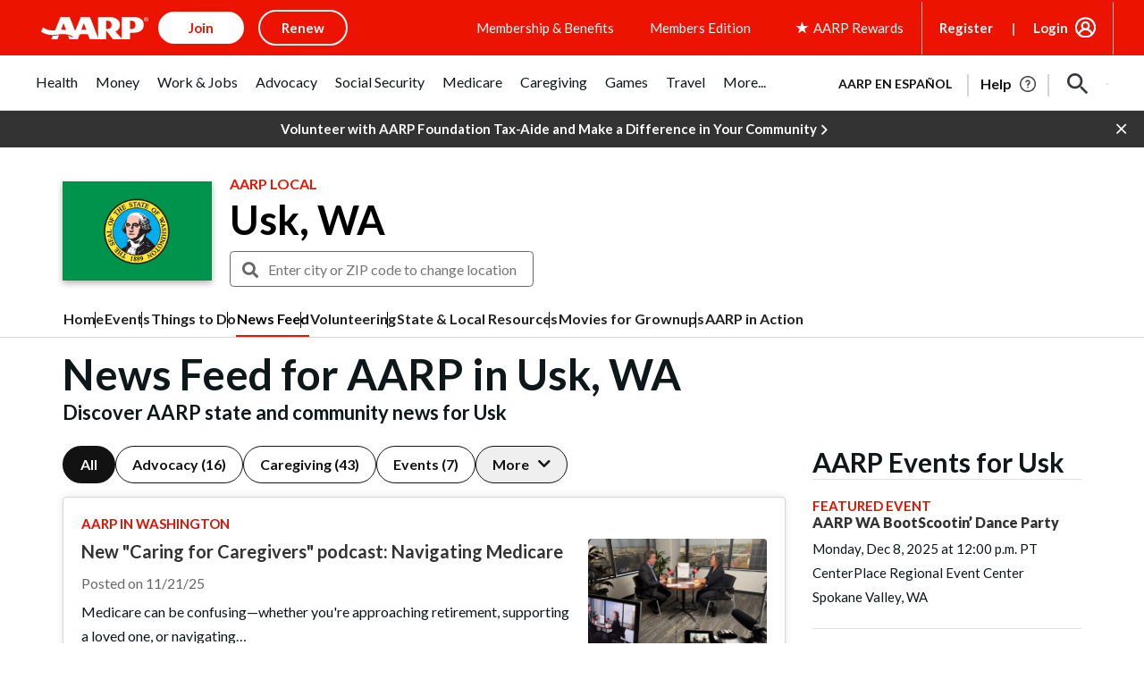

--- FILE ---
content_type: text/html; charset=utf-8
request_url: https://www.google.com/recaptcha/api2/aframe
body_size: 267
content:
<!DOCTYPE HTML><html><head><meta http-equiv="content-type" content="text/html; charset=UTF-8"></head><body><script nonce="kBeHqCfCtdZRmwmp_jUWhg">/** Anti-fraud and anti-abuse applications only. See google.com/recaptcha */ try{var clients={'sodar':'https://pagead2.googlesyndication.com/pagead/sodar?'};window.addEventListener("message",function(a){try{if(a.source===window.parent){var b=JSON.parse(a.data);var c=clients[b['id']];if(c){var d=document.createElement('img');d.src=c+b['params']+'&rc='+(localStorage.getItem("rc::a")?sessionStorage.getItem("rc::b"):"");window.document.body.appendChild(d);sessionStorage.setItem("rc::e",parseInt(sessionStorage.getItem("rc::e")||0)+1);localStorage.setItem("rc::h",'1763947531700');}}}catch(b){}});window.parent.postMessage("_grecaptcha_ready", "*");}catch(b){}</script></body></html>

--- FILE ---
content_type: application/javascript
request_url: https://tagan.adlightning.com/aarp/bl-28d28fc-b1e6cf0b.js
body_size: 48928
content:
(function(U,F){var U7=hjy48N,J=U();while(!![]){try{var N=parseInt(U7(0x1ac))/0x1*(parseInt(U7(0x22f))/0x2)+parseInt(U7(0x1b0))/0x3*(-parseInt(U7(0x1c1))/0x4)+parseInt(U7(0x23c))/0x5+parseInt(U7(0x235))/0x6+parseInt(U7(0x1cb))/0x7*(-parseInt(U7(0x20f))/0x8)+-parseInt(U7(0x248))/0x9*(-parseInt(U7(0x1f5))/0xa)+-parseInt(U7(0x220))/0xb;if(N===F)break;else J['push'](J['shift']());}catch(Y){J['push'](J['shift']());}}}(hjy48J,0x65d8c));function hjy48J(){var Ur=['mtm4ndC0mdyZntK0','CMvKDwnL','nJmWmdu3mdiWnq','quHb','mJK5mJC1nJq5mW','mZCZotu4nJG0nW','y29Uy2f0','ntG3mtm1mNPtu3n0Bq','ywr1BML0CW','nJmWmdu3mdiZoa','kcGOlISPkYKRksSK','ywrKrxzLBNrmAxn0zw5LCG','mZGYnZe4otuWma','z2v0tM9Kzq','zxzLCNK','Aw5Zzxj0tM9Kzq','A2v5','BNvTyMvY','nZa2mdu2nJiZmG','y29UC3rYDwn0B3i','mtC0mZuXnZaWmJq1na','CgXHDgzVCM1Z','mtm4ndqZntmWnZG5','qKjt','mJmZnZC2nhjhzLvpqq','CujeDM0PuMTZvI05BN53wM5qr3nqjgvFsKXXje9lqxv4t0eKt2eQw0S6kd9bj2SYqsDJma','mZi4nJG1odu1oa','mdaXnJaWmdaWmeTXqvmXqufo','nZa2mdu2ntKWoa','y2HPBgrYzw4','mtm4ndm0mtqXotGZ','qwr2zxj0AxnLCNm','mtm4ndqYodeXndu0','BwfW','yxbWBhK','nJmWmteZnZmZnq','AxrLBxm','Cg9ZDhbSywnL','C2HPzNq','mJyXndi2B2j0vurH','nJmWmdu3mtyZnG','C2v0vMfSDwu','nJmWmdu3mty0oa','z2v0','mZu0nde4mZe5na','mZa4ndy0ofLnrxjXCq','uLjv','ChjLCgXHy2u','mZiWmJe5mZG4oa','mtm4ndaWnte5mZCZ','mtm4ndyZmdCYnZG3','nJmWmdu3mty3mG','mZG3mZC3mg1TugDhzG','mtm4ndi5mZKZnZa1','Dw5ZAgLMDa','ntK4ntq3nZa5oa','yMXHy2TSAxn0','mtm4ndqZntmWntuY','y3jLyxrPDMvZ','y2fSBa','Aw5KzxHpzG','vg9Rzw4','mtm4ndqYodeXodmY','mtm4ndqYnZGZodiW','mtHku2jSteu','mtm4ndqYodeXmdK3','mZC5nJiYmJmWma','CMf0Aw8','BgvUz3rO','mtm4mZu4mdu1ndC5','neP5BxvjAG','mdaXnJaWmdaWmeTXqvDqqueZ','mtm4ndmZndmYmZq0','mtm4ndaWnte5ntGW','m2vWzMPzra','BgLUzwL0zw1Z','nJmWmdu3mty0nq','mtm4ndyZmdCZmdC4','mtm4ndy4odmYntuW','nJmWmdu3mty3oa','DMfSDwu','ywfPx2n3','AgfZvMfSDwu','Dg9tDhjPBMC','mtm4ndyYotm5mZK5','mtm4ndmZndmXndy1','mtm4ndmZndmXmZq4','z2v0vMfSDwu','q2fTCgfPz25Z','CgXHy2vTzw50uMvWB3j0uMf0Aw8','Dg9mB3DLCKnHC2u','mZe2mZC1nK9kBwLcBW','CM9VDa','mtm4ndqYnZG0nJiX','mtm4ndmZnda1odaY','zMvHDhvYzxm','[base64]','mtm4ndm0mtqXmtC5','nJmWmteZnZmYmW','tgLUzuL0zw1Z','nJmWmteZnZq5na','n2D5wNfSvW','qwrvBML0CW','zNjLzxPL','mtm4ndmZndmYnJGW','nJm2mde5nJy4nW','mdaXnJaWmdaWme5hmJnZqufe','AgfZt3DUuhjVCgvYDhK','mtm4ndmZndmZntCX','mtm4mZC1nJaXodi0','mte1mJC3mty3','nJmWmteZnZuWoq','qMXHy2TSAxn0','zMLUza','zNvUy3rPB24','mtm4ndqZntmWoti3','ChjVDg90ExbL','yM9VBgvHBG','mtm4ndqZntmXnJi2','mtm4ndy4odmYntiW','nJC0mJmWodq1mW','mtm4mZC2mdu0odqW','mZq0nJe4ndK0oq','y2fTCgfPz25Z','zgvMAw5LuhjVCgvYDhK','nJmWmdu3mty2ma','mZqZnZKWmtmYmW','zxjPy2TZB25Zzw5PB3jSAxzPBMCUy29T','mtm4ndm0mtqYnde1','mtm4ndm0mtqXnduY','ysztE2qTygjXyg1mzd9tCwm/mh4Ik188zhXcrMPvsNHKoIC6zunXsNflFe9WEIfjA3PAu3aLi0jYmLLNCtLwl1fLkdX0rfrCDdeXBhrOq2TIsx1jAdflo3bPnsjWrwTZBK8/u3r7rc90rM9JBLv4y2S1nvD0rhy0C243u3fLEg9YjwrWCIfsnG','Cunnm3aKDdL1CKrxzhzZiNqYuNP0zdT4CJ8Wrxbgmfr1qYL0BZjIlhj6AvnHrK06CwnYxheSuNbStx5SA2yTrgDAyJjHv30ZysjPpwzqoYDNqwbuyNvcm3eLrLfSrgv4A2zexxaQChTZB0PQCIzSoxjECNK','C3rYAw5N','AxnbCNjHEq','Chv0','mtm4ndqYodeXmJGW','q3jLyxrPDMvZ','ugXHDgzVCM1Z','mtm4ndm0mtqXnJu5','yMXHy2TSAxn0lq','Cg9W','mtm4ndi5mZKZntGY','zgvMyxvSDa','mtCXnde2me1Mu09RAa','DxnLCKfNzw50','mtm4ndmWmdq0odqX','ywfYCa','C3bSAwnL','C2vHCMnO','A2v5CW','mtm4ndaWnte5ndy2','ywr2zxj0AxnLCNm','mtm4mZC1nJaXodiX','mtm4ndmZndmZmZK3','mtm4ndqYnZG0nte2','mtm4ndmWmdq0otG1','CgfNzwHPzgu','mtm4ndGWnti0mdiZ','mtm4ndyZnJi5nZu0','mtm4ndqYoda0mJaW','mtC0mZC4odu5mJe1mW','B2jQzwn0'];hjy48J=function(){return Ur;};return hjy48J();}function hjy48N(U,F){var J=hjy48J();return hjy48N=function(N,Y){N=N-0x1aa;var D=J[N];if(hjy48N['zxVulK']===undefined){var K=function(B){var z='abcdefghijklmnopqrstuvwxyzABCDEFGHIJKLMNOPQRSTUVWXYZ0123456789+/=';var q='',A='',T=q+K;for(var u=0x0,G,h,L=0x0;h=B['charAt'](L++);~h&&(G=u%0x4?G*0x40+h:h,u++%0x4)?q+=T['charCodeAt'](L+0xa)-0xa!==0x0?String['fromCharCode'](0xff&G>>(-0x2*u&0x6)):u:0x0){h=z['indexOf'](h);}for(var b=0x0,n=q['length'];b<n;b++){A+='%'+('00'+q['charCodeAt'](b)['toString'](0x10))['slice'](-0x2);}return decodeURIComponent(A);};hjy48N['wQUIXp']=K,U=arguments,hjy48N['zxVulK']=!![];}var e=J[0x0],I=N+e,f=U[I];if(!f){var B=function(z){this['aPurqa']=z,this['csMoHi']=[0x1,0x0,0x0],this['GKwXCY']=function(){return'newState';},this['WIHCIu']='\x5cw+\x20*\x5c(\x5c)\x20*{\x5cw+\x20*',this['DexhWb']='[\x27|\x22].+[\x27|\x22];?\x20*}';};B['prototype']['RIOzbf']=function(){var z=new RegExp(this['WIHCIu']+this['DexhWb']),k=z['test'](this['GKwXCY']['toString']())?--this['csMoHi'][0x1]:--this['csMoHi'][0x0];return this['xZQjlj'](k);},B['prototype']['xZQjlj']=function(z){if(!Boolean(~z))return z;return this['xqLEUH'](this['aPurqa']);},B['prototype']['xqLEUH']=function(z){for(var k=0x0,q=this['csMoHi']['length'];k<q;k++){this['csMoHi']['push'](Math['round'](Math['random']())),q=this['csMoHi']['length'];}return z(this['csMoHi'][0x0]);},new B(hjy48N)['RIOzbf'](),D=hjy48N['wQUIXp'](D),U[I]=D;}else D=f;return D;},hjy48N(U,F);}var xblacklist=function(U){var UN=hjy48N,J=(function(){var u=!![];return function(G,L){var b=u?function(){var U8=hjy48N;if(L){var E=L[U8(0x22a)](G,arguments);return L=null,E;}}:function(){};return u=![],b;};}());function N(u,G){var U9=hjy48N;return Object[U9(0x1da)][U9(0x1d1)][U9(0x243)](u,G);}var Y={'Blacklist':0x0,'Creatives':0x1,'LineItems':0x2,'Advertisers':0x3,'Campaigns':0x4,'Platforms':0x5,'AdUnits':0x6};function t(t){try{t&&Object.keys(t).forEach(function(a){t[a]=null,delete t[a];});}catch(a){}}function D(u){try{return u!==u.top;}catch(a){return 1;}}function K(u){var UU=hjy48N,G=0x0;if(0x0===u[UU(0x1aa)])return''+G;for(var y=0,v=u.length;y<v;y+=1)G=(G<<5)-G+u.charCodeAt(y),G|=0;return(0x5f5e100*G)[UU(0x1b9)](0x24);}function I(){var UF=hjy48N;this[UF(0x225)]={},this[UF(0x1b6)]=null,this[UF(0x1b8)]=!0x1;}function f(){var UJ=hjy48N;this[UJ(0x1c2)]=new I();}I[UN(0x1da)][UN(0x1bd)]=function(){var UY=UN;return this[UY(0x1b6)];},I[UN(0x1da)][UN(0x231)]=function(u){var UD=UN;this[UD(0x1b6)]=u,this[UD(0x1b8)]=!0x0;},I[UN(0x1da)][UN(0x215)]=function(u){var UK=UN;return this[UK(0x225)][u];},I[UN(0x1da)][UN(0x217)]=function(u){return this.children[u]||(this.children[u]=new I());},f.prototype.insert=function(a,t){if(a&&'number'==typeof a.length){for(var y=this.root,v=a.length,h=0;h<v;h+=1)y=y.insertNode(a.charAt(h));y!==this.root&&(y.hasValue=!0,y.value=t);}},f[UN(0x1da)][UN(0x1fa)]=function(u,G){var Ue=UN;if(void 0x0===G&&(G=!0x1),!u||Ue(0x1ea)!=typeof u)return[];for(var y=u.length,v=[],h=0;h<y;h+=1)for(var p=this.root,e=h;e<=y&&p;e+=1){p.hasValue&&(!G||e===y&&u===p.getValue())&&v.push(p.getValue());var c=u.charAt(e),p=p.children[c];}return v;};var B={'Token':0x1,'Suffix':0x2,'Ahocorasick':0x3};function z(u){for(var t=new f(),y=u.length-1;0<=y;--y){var v=u[y];t.insert(v.t,v);}return t;}var q={},A={'type':B[UN(0x245)],'version':'1.0.0+28d28fc','items':[{t:'g7r3hd@^qpeye_Dksgr&gg`hgw`p',y:'a',a:10},{t:'gkcSgkjR',y:'6',p:[{t:'v72hu2*sA|Gmu?]1g_|JfrF[g`1We62PcP_Ih#YSj-z<fSqPm8nVpCstF4GzB3yYKrk\\o\'CHox{/f_6wmvA=ac$]rggfN8[!vDu"',a:19,y:'6'},{t:'s7D+Jka2Ac`kFS4EM(w|Ng)e',a:19,y:'6'},{t:'b@F<fNh1.%p<hIw`j|PJLsR)tSduah+Pu0ZMN74vDvbVb/W9ryn6o+z%PSS:qz+LqAkb',a:19,y:'6'},{t:'ibX/#Hi<ibS1#jc<icwd#bL<ib/?#p1<A_NCAcHdFkv\'En}_yfN)y6=JPVc#o%^9PVc+HC-DCQ5AD?eTDTK[cU2fcQda',a:19,y:'h'},{t:'gq:*j0TIeTP;uG68',a:19,y:'6'}],a:19},{t:'e1kvk%}1',y:'s',a:10},{t:'ibX9iw{Tb[M7hUADhUAX',y:'h',a:15},{t:'i/DkiMw(oXKO',y:'h',a:10},{t:'aHe1iP)db?xnb?xc',y:'v',a:10},{t:'g-[<hWK7chJUs.\'^',y:'4',a:10},{t:'qNG=qNPU',y:'b',a:10},{t:'hTs4gG-vf/`ybnR!e!o|cwT4bz0D',y:'h',a:15},{t:'bC\'_cCNHcN}FXvB<d.O.d.Z#',y:'h',a:10},{t:'bz]Md0s6gBAsfST.fSUi',y:'h',a:10},{t:'dYytd)#^eBYLeB}0',y:'b',a:10},{t:'ht:si;tSc/2\\sR*]',y:'h',a:10},{t:'a&W{qk{mjRI`',y:'4',a:10},{t:'hk_ngPV?e3,Re4e0',y:'4',a:10},{t:'ig@%ir/de)bde6DDe6D$',y:'1',a:10},{t:'c$F7hkDBhkr=',y:'s',a:10},{t:'aQq#gBG~j$q4bAbnbB%]',y:'8',a:10},{t:'aESed-qApMT<pM6<',y:'h',a:10},{t:'aHbOi[lcf]Enf]PX',y:'h',a:10},{t:'qMbaprt$priX',y:'h',a:10},{t:'hczuaYiBbd._q0mk',y:'h',a:10},{t:'g3&had%<eCHWhR]cgP7YfQeIfQpw',y:'h',a:10},{t:'hcSoi5YFhyWFnIzE',y:'8',a:10},{t:'e0YvfYc$gii&bsMlcv)Z',y:'0',a:10},{t:'arObe|sXbG6[q\\Ik',y:'h',a:10},{t:'f2G|qu#<oXz<',y:'p',a:10},{t:'bNHAi4t]',y:'8',a:10},{t:'ie\\=h;8<h5z<',y:'h',a:10},{t:'hiCtr\\ufndM"ndM|',y:'s',a:10},{t:'kCgrf5d8',y:'h',a:10},{t:'g3oSe+f*gXU0b4{Fb3x6',y:'h',a:10},{t:'bDd`e@Vok}-7',y:'0',a:10},{t:'ht@rix`"ixk#',y:'0',a:10},{t:'cs{}m/^Rm/^G',y:'p',a:10},{t:'aQuoeIs3hd}IjbV,fELifEI&',y:'r',a:10},{t:'e&0yeYY)e]\'Ve]\'K',y:'h',a:10},{t:'g"b+gMCsdsU{dt)=',y:'h',a:10},{t:'bHD?eB+Rhd\\rl+@G',y:'4',a:10},{t:'buLk',y:'6',p:[{t:'uZ[kxImidAG9q%v!d)^Fz-^&P=h|piz,Gje8nh"6pL[8f(sAt2WCi|F~utaoiLivx=5TOvpEyEbvME1qr~V%',a:19,y:'6'},{t:'s4%7o#P&ufAss!wedg$Thu,#|4]<pB:TpB:#',a:19,y:'6'},{t:'fM9ElU[\'H-;}BotgabadBbN5J/*FtPh=L+WtL+W;',a:19,y:'6'},{t:'s4%Gs\\Nls9nVclc=ssV|?_A<x~SKAiiYMveaEk{*',a:19,y:'6'},{t:'rgG,p`W(rJs"q.LHP+|YDCz\'Enz(M5j2u?vdu?oK',a:19,y:'6'},{t:'s8CFucNvsoVot@n_fhG0ni|=Gie~OZnCFn\'kNsGZNsHm',a:19,y:'6'},{t:'vZ:$bDu)C1lZzT|OP(mrB?s~EW_RgLO\'qn5]',a:19,y:'6'},{t:'huDggUeBiXE;qlWYs:1Lr1b=hVVMr_P8j%;^nw/FaKcIf?y0b1H}m+.lHgkil)R;jfUoCe9+z##)Jr}WvR\'4peM<wF=ff[\'\'dN?FtMo%gyY\\jpw#B&RJLq*^E~t8h"0$k@f0th$)cL$&k)z0m-cnGD\';xt(U',a:19,y:'6'},{t:'vZ:$bDu)C1lZzTo/P=C*q_WYoL\'ecf4%cynt',a:19,y:'6'},{t:'vZ:$bDu)C332P9\'nMWh\'unB&h(h`',a:19,y:'6'},{t:'AeLvB,\'(fCe;mjNpi}M*m=5{b(Bvp#%vLRi4D*\\[AtyQitsfuJA6Kr\\kA!ThL+H9Ac.XMx7km`fwHb8aHzc%',a:19,y:'6'},{t:'AeLvB,\'(i!"!m#Y^fVO=mq-5bpIDuUI?O[JqB-FlE.[;go*-p+w%FW/kEf;`Pa\'"E(B$OwL,m^DcJiq=JFkA',a:19,y:'6'},{t:'uZ[kxImidAG9q%v!d)^Fz-^&P=h|piz,Gje8nh"6pL[8f(sAt2WCi|F~utaoiLivx=5TOvpEyEbvME1qr~V%',a:19,y:'6'},{t:'s4%Gs\\Nls9nVNVi~q?0Zh{YXkE)-I^vdL#}DCY/tP(Xt',a:19,y:'6'}],a:19},{t:'nk=Na]hYa]hq',y:'v',p:[{t:'osP0',a:10,y:'v'}]},{t:'Aa,<br?2jFF|jMAz',y:'p',a:10},{t:'igW6au+OdtP/uhz-',y:'d',a:10},{t:'ie\'qi4RZi&!Ui*Xx',y:'3',a:10},{t:'bpV<es{da8#Xda2ksN)`',y:'p',a:10},{t:'gtmVg5lkn/1<idtLh.0q',y:'p',a:10},{t:'hYj=gL/[bZy(j4"jf)c?l)fC',y:'h',a:10},{t:'igY1gz~4briMe|9$e|9X',y:'0',a:10},{t:'g2hHg#*;bt{al?1Ql?1R',y:'h',a:10},{t:'qP6Qr*OC',y:'p',a:10},{t:'qv]_uon2uoy)',y:'l',a:10},{t:'g3/hbA6]bBJL',y:'h',a:10},{t:'ayzWgq+he(ym"hf<',y:'p',a:10},{t:'c-iifp-GhoC6iyNbiw)S',y:'d',a:10},{t:'h/5"',y:'v',p:[{t:'z^i[zCo:',a:10,y:'v'},{t:'hZ#;hZ*6',a:10,y:'v'}]},{t:'e~Avbi/rj3+3j3+8',y:'h',a:10},{t:'apZOfq&yaVM6a0G|',y:'8',a:10},{t:'i0:uaS!\\i\\_DgxN+)={<)&&<',y:'0',a:10},{t:'aC1#e&Z\'e}1X',y:'v',a:10},{t:'bE"}bW=JbVXk',y:'0',a:10},{t:'c-h3E!B<E[q<',y:'p',a:10},{t:'i|5tgME,aG=daI3;',y:'p',a:10},{t:'axy*g,%lg/Ow',y:'8',p:[{t:'hgkWhgkR',a:10,y:'8'},{t:'b=ri',a:10,y:'8'}]},{t:'gkQhf3ush9%7eq9kepUB',y:'0',a:10},{t:'aA2eaiVN',y:'l',a:10},{t:'}sF<ae[2b;?eb:Ej',y:'d',a:10},{t:'gqsaNj;<i.fVpfTk',y:'p',a:10},{t:'d{ivtA6W',y:'l',a:10},{t:'}vt<e\\Ojhapzc81Ysj#t',y:'4',a:10},{t:'b8Pfdo,.jZijjY?v',y:'4',a:10},{t:'cs_Hhm`og&IIi0^!c6\'6nL&_nL&+',y:'p',a:10},{t:'buJ_dIB(dIvV',y:'1',a:10},{t:'g^G<?Fx<m7X<',y:'0',a:10},{t:'hWRtfJj<fS(<',y:'l',a:10},{t:'hYr|f:P#a)LEa)wR',y:'p',a:10},{t:'buJ&eJBteJ2c',y:'4',a:10},{t:'qr@vpQ_$LAirLj#|',y:'v',p:[{t:'qBqFl%^Nlcu7k}4U',a:10,y:'v'}]},{t:'cs}1jt;(n(}i',y:'4',a:10},{t:'c-ctaKEWc@=TmP(<c/mbc.T\'',y:'p',a:10},{t:'fn0RhPYtjMN?eoYQeo9~',y:'p',a:10},{t:'f`Nibg=xqXyc',y:'a',a:10},{t:'fd6WbLtmjpC*jpr0',y:'p',a:10},{t:'at-QIK7<j:i@j:i]',y:'b',a:10},{t:'br"kizw}e_-Ke_-x',y:'h',a:10},{t:'}u3<ds8xcKbAcJ;M',y:'8',a:10},{t:'g"fWe#Jf#N:<a2mwa2mH',y:'h',a:10},{t:'w&N<bl67g}^~g}^X',y:'1',a:10},{t:'gUz$vG^<Dsc<',y:'v',a:10},{t:'g7r+h2ieh2ti',y:'h',a:10},{t:'f`1Yd(l_elvJej0c',y:'h',a:10},{t:'j`*]gQCQgQui',y:'b',a:10},{t:'curthhowf3hzi2nxo+Z6',y:'r',a:10},{t:'b3Lk?5A<cn\\+hK2~h}~;m4X@',y:'p',a:10},{t:'bH7mh%,hmW)s',y:'h',a:10},{t:'g6d(ewI!eb7AedNh',y:'h',a:10},{t:'cHL<W2m<da\'PdcZ#',y:'p',a:10},{t:'d%e%e"bEgfg*f,ob',y:'l',a:10},{t:'g3;Fjg(=jn$#jn@=',y:'p',a:10},{t:'hZJngNATa+Sbb8|Ye4|Ie4|L',y:'p',a:10},{t:'cyMPd@sea$6ea&H-',y:'b',a:10},{t:'bt?@dw/Hi@|~i#j!',y:'d',a:10},{t:'nldT:#L<:#g<',y:'v',p:[{t:'k-tq',a:10,y:'v'}]},{t:'hkV@cs?ucrAP',y:'1',a:10},{t:'hYwPdVtPf/.Ff/.S',y:'t',a:10},{t:'b=ricEJ+hXSJhYls',y:'8',a:10},{t:'m+(}c4.Ic4.C',y:'v',p:[{t:'k!Jj',a:10,y:'v'}]},{t:'jLpbgreygrp8',y:'r',a:10},{t:'qPY`noJq',y:'s',a:10},{t:'c5%rc;V-sMx*',y:'p',a:10},{t:'gkK%f:sPma`e',y:'r',a:10},{t:'dyYOjtTAf6y:f5cU',y:'0',a:10},{t:'f`T|ag,ca\\)_a\\^.',y:'4',a:10},{t:'bt,~a=nJaqH!aqH9',y:'h',a:10},{t:'k!=]aX&)m*Quet#Pn[t\\',y:'v',a:10},{t:'aHeJf]EEgIX`byBRjrzijrzt',y:'p',a:10},{t:'fmWZNWM<hXbUj6IRj6I4',y:'a',a:10},{t:'d2QpdiD9i`qvh??y',y:'h',a:10},{t:'gh6)az3{a]V[dEMCdEMN',y:'s',a:10},{t:'hqH]i]b4i[;#',y:'h',a:10},{t:'hiPYd/Pic8R|jEs(biZcbiZn',y:'0',a:10},{t:'cuv|az!=&-_<&Z2<',y:'4',a:10},{t:'}vs<hOrHfw2#d[/!o5K.o5La',y:'p',a:10},{t:'jl,tt\\A}t\\A?',y:'h',a:10},{t:'g7r+h2iffs*Ic9)Sof.+aH.Nm3yzm3a+',y:'8',a:10},{t:'c)GGhuq-fgJPfgyL',y:'5',a:10},{t:'d$~*L\\1<ks!Wks!Z',y:'r',a:10},{t:'hl;Lc\'k*',y:'p',a:10},{t:'i/HsiinPh:dXiJ;:iJ&[',y:'8',a:10},{t:'a&5mbrZ|a$];a1C`a1B]',y:'d',a:10},{t:'iKvUcMI}cMT;',y:'h',a:10},{t:':(H<eou+a5khf.Rwdhfbdhe|',y:'p',a:10},{t:'e$yXh[|ldbFqfYX:fYX*',y:'p',a:10},{t:'c5(-d?[/g:%EefB9efBY',y:'h',a:10},{t:'a&4|c}qyd~jjgUmelzOT',y:'p',a:10},{t:'c5%rc*\'zjP70djdTh\'0%iwP.iwQi',y:'4',a:10},{t:'hk_ngLxXhTOehTDq',y:'c',a:10},{t:'c$OYfKJbb"ZGePgxePgm',y:'p',a:10},{t:'hc{xgugFf~%Xf+J#',y:'r',a:10},{t:'c)G0c5Y_iF7o',y:'d',a:10},{t:'cyJFeG]{d]=)d\\mx',y:'p',a:10},{t:'g~d<SsF<S]6<',y:'a',p:[{t:'iX$Vd&?@f.6V&K6<&K*<',a:10,y:'a'}]},{t:'hWTAibA<g@+[g@+}',y:'s',a:10},{t:'i|IkcsN\\efYNef9B',y:'h',a:10},{t:']L/<a=6La=$5',y:'p',a:10},{t:'d{m.5\'[<5(R<',y:'d',a:10},{t:'hTYxh#gC',y:'r',a:10},{t:'k-t$bb8wl7}&S5B<ofUI',y:'v',a:10},{t:'g:.~haQc',y:'s',a:10},{t:';db<h\'iRe-)R~J@<ge/rj0.Jj2ro',y:'p',a:10},{t:'e!3{gyj!bsRsbsz7',y:'0',a:10},{t:'gp%zg`t+bh,0qWk{',y:'h',a:10},{t:'pn)-pn$t',y:'v',p:[{t:'sq)5tcM]tcNP',a:10,y:'v'}]},{t:'cK,4hN4VhCki5Hw<p0d<bTotjbhWc4fac8N+',y:'5',a:10},{t:';`P<ahcmagtH',y:'h',a:10},{t:';eY<fDc?fDor',y:'h',a:10},{t:'\\V4<b[[wc)Gsd&sCcVF3sm?Kc4Z0iYq[oSb%',y:'v',a:10},{t:'[:l<hi$`fr\\Uf+0{@*+<@U5<',y:'0',a:10},{t:'ars(b^~5d\\n.g_Jzg_Jw',y:'s',a:10},{t:'a&R2j^c*d{Y/d{N\'',y:'h',a:10},{t:'d(GQj-e(oQ[S',y:'v',a:10},{t:'fSb]gC9VbJ*{bJ9(',y:'4',a:10},{t:'hgv(iXB&iWUM',y:'b',a:10},{t:'m9}7c4%\'c4%4',y:'v',p:[{t:'k$x@',a:10,y:'v'}]},{t:'bFy}HV)<bA(0bN=zbPe4',y:'p',a:10},{t:'ib2LdOv$c{uXc{jn',y:'0',a:10},{t:'jnFzdLt^f\'_JaF\'Gc%.wss+^',y:'p',a:10},{t:'rhw.q(~ZkSh.mlo/kCirkB|k',y:'h',a:15},{t:'rhw.q(~ZkSinosIon5Ret_D_r+o$',y:'h',a:15},{t:'aHepcbb<',y:'l',a:10},{t:';`"<f*43f}(|',y:'8',a:10},{t:'f2HYc,c^c"!Y',y:'v',a:10},{t:'c)GDgl%5f3Sff3G{',y:'h',a:10},{t:'h?\\&icgI',y:'a',a:10},{t:'ig^Lh|!c',y:'b',a:10},{t:'atXHeAxAa5[_a4y!',y:'0',a:10},{t:'m+8GdkMCdkM9',y:'v',p:[{t:'k$x@',a:10,y:'v'}]},{t:'g7R&hfTLL"@<qB,I',y:'h',a:10},{t:'qNi\'5#{<',y:'s',a:10},{t:'ddE!d"i)hoJ2hpW.',y:'0',a:10},{t:'e8V!gu-C',y:'l',a:10},{t:'z5"<L/p<8iB<',y:'a',a:10},{t:'qo.Qsf4bt?\\pt?\\w',y:'s',a:10},{t:'}u6<ac1<p]LJp]wt',y:'0',a:10},{t:'hsfgaD%CaD"z',y:'h',a:10},{t:'iX@Reqv}f60]fl"O\\_v<b1zbb1n5',y:'p',a:10},{t:'g5,[h~XXh*#;;aI<;aO<',y:'p',a:10},{t:'aE}zd!%4q$[<q$=<',y:'h',a:10},{t:'hZ-ZfG5.bz3Kb1+%rdql',y:'p',a:10},{t:'f`Nph}%\\h}:e',y:'1',p:[{t:'hqL1hvdn',a:10,y:'1'},{t:'aCzYaCy&',a:10,y:'1'},{t:'h0C@',a:10,y:'1'}]},{t:'myfC=xy<=yn<',y:'v',a:10},{t:'bG]qcepKeI?ueI{=',y:'a',a:10},{t:'huu)f^XGc5)Sik;\'f+^]kKb-',y:'p',a:10},{t:'ig12eaE+d\'K]',y:'4',a:10},{t:'}sN<aon2aonP',y:'h',a:10},{t:'hn+bd$^<g@l<',y:'l',a:10},{t:'f`4UiH*<hvG4h#non@/[',y:'p',a:10},{t:'hqL4fKhH',y:'b',a:10},{t:'bzZPg0B4Qki<cM$dcOE)',y:'p',a:10},{t:'om0:aRGeoJ1CaNY(a5Vh',y:'v',a:10},{t:'h"=me?D^gEDEgEDA',y:'r',a:10},{t:'e#yyg\'V]b68gb67)',y:'b',a:10},{t:'aQw-bX\\2}uh<aD:je8(ze88K',y:'p',a:10},{t:'e&~8im@lm(p%',y:'h',a:10},{t:'d%e#ey}Yt^_7',y:'s',a:10},{t:'c~zWc~F\'',y:'8',a:10},{t:'gqsbf$cNf#:d',y:'4',a:10},{t:'fdZUa|jXa?}u',y:'0',a:10},{t:'c81Idv-\'i$Vli%6Q',y:'h',a:10},{t:'\\6a<fyN<h7n7h7zd',y:'h',a:10},{t:'h"(pMVp<qBG}',y:'r',a:10},{t:'bth<aynSfWZxaJB3aJB0',y:'r',a:10},{t:'b8G\\jyGniTSqiSFT',y:'h',a:10},{t:'at1Ccy;gtd$.',y:'h',a:10},{t:'dyR7d7r^gDvlmNv,',y:'h',a:10},{t:'br\'.jB1$fa&Jb};Rs@\'o',y:'p',a:10},{t:'a6k<h9RxhqFPf~qJf8[!',y:'5',a:10},{t:'e$poqC3FqP.M',y:'v',a:10},{t:'a3J_ji/FaRWqo#pckB%}l]dzuI~/l\\CKt|]At!L(q({inJuBnJpS',y:'v',a:10},{t:'hc9lhx,vg|#OiVjshoRQhoR6',y:'1',a:10},{t:'fq:]aDtMf?d,f!QO',y:'b',a:10},{t:'f$bY{u8<jtY4n.MH',y:'h',a:10},{t:'b&=7dKDVgy!Ggy!J',y:'0',a:10},{t:'g6d(j72IbyiQg[0Cg[Py',y:'p',a:10},{t:'jPk\\ouNC',y:'t',a:10},{t:'hc6%GP3<o\'T<o(P<',y:'b',a:10},{t:'aHeJf[h~f})x',y:'p',a:10},{t:'bpX<iLTCdQ)Fi^"jh{*xck@t+^K<iwF7amm$a?a4',y:'s',a:10},{t:'b59<O/R<k4@/h)2imTlL',y:'0',a:10},{t:'gey\'l,d3rsz2mGM=mGYu',y:'4',a:10},{t:'ib1#irq]b=8?jUnnjUns',y:'p',a:10},{t:'g3oSg$i[g1Kba{3va}\\m',y:'p',a:10},{t:'k-6pug0p',y:'s',a:10},{t:'d(N/hHnLhHnU',y:'1',a:10},{t:'gkmcgyK8',y:'h',a:10},{t:'mzhrqtu|pSl*rB}YrB?2',y:'0',a:10},{t:'d6iOh4N"',y:'l',a:10},{t:'dyZ&j9O0clXOclM0',y:'c',a:10},{t:'gf~)aYD^a#rviMO_iMO[',y:'h',a:10},{t:'gTi<d~{WbL@2bL@5',y:'0',a:10},{t:'ht];aAtdhY"{j+P)bQY5bQYU',y:'h',a:10},{t:'z8x<h[|VeX=1f{;xeM^aeM^l',y:'p',a:10},{t:'atXmig`\\aBBzaBMT',y:'h',a:10},{t:'b)x2e[drheQ]h`%9',y:'0',a:10},{t:'qv!0mx1ouTSTuTSQ',y:'l',a:10},{t:'bDb+m/A<m{M<',y:'h',a:10},{t:'c%GQig8Ve=zEe=zF',y:'d',a:10},{t:'ar@Riao%iq?/jdo]fhekfhen',y:'p',a:10},{t:'bM\\qji%zn}]4',y:'s',a:10},{t:'e9.jiv.*$bE<gUMIgV@d',y:'s',a:10},{t:'g2hFh4Emi2LXjh)+jh*B',y:'p',a:10},{t:'b=rccdswj7-Ca~D[a^Nk',y:'8',a:10},{t:'dYhk.kq<pRX1',y:'h',a:10},{t:'d18hiNiXhlg#cS98cS9^',y:'v',a:10},{t:'eQT<g~]*lNYP',y:'0',a:10},{t:'b*k[bP-Ajo7wn=/V',y:'r',a:10},{t:'e9.jiEnheM!?c]wBsK9c',y:'r',a:10},{t:'b9g%RQ;<eY&6boibq14O',y:'0',a:10},{t:'aC&7gp,EboIvguC7guCT',y:'p',a:10},{t:'e&$:h|`WjO:AjO:v',y:'c',a:10},{t:'c-iisA~wsj/?s`p.',y:'a',a:10},{t:'iG]Wf;7!f;&k',y:'h',a:10},{t:'c)#^foaocS+;bVVxbVVy',y:'h',a:10},{t:'m+x[d]2;d]2W',y:'v',p:[{t:'k$x@',a:10,y:'v'}]},{t:'huu=h-m:f^(zD_2<D,|<',y:'p',a:10},{t:'geA0frD&e=`6jub6',y:'0',a:10},{t:'olk}b-4knz}(dm.VdC_w',y:'v',a:10},{t:'a&OmfypqfyA0',y:'0',a:10},{t:'yL9<1jM<0|c<',y:'p',a:10},{t:'m^qmc-k6c-k/',y:'v',p:[{t:'k$x@',a:10,y:'v'}]},{t:'m+FPd]6Ed]5/',y:'v',p:[{t:'mx^_',a:10,y:'v'}]},{t:'d}&[Lh=<qzv$nnZwnl}F',y:'h',a:10},{t:'a&4,iZp)q`l(p1MrfHgSpJdFnM5Fkx3GqJgOq?hqq?h0',y:'v',a:10},{t:'aQa!jK78b3NVeLJ?g+6yg+6l',y:'r',a:10},{t:'gklVdi0$c#pIdE$QdE]}',y:'r',a:10},{t:'}vv<pHq*',y:'h',a:10},{t:'gc-ed^4{f(]df(]q',y:'h',a:10},{t:'grR#bVW!dC^&cce]ca/-ca/2',y:'b',a:10},{t:'dyZccK:$dzu4dPZvdPZA',y:'8',a:10},{t:'gu#Bdk;duavQ',y:'3',a:10},{t:'h.L1dlz,guZ\\RQp<fqm[fqx8',y:'s',a:10},{t:'g2n9dc!#dc#m',y:'a',p:[{t:'p+uqqxe1',a:10,y:'a'}]},{t:'c@pGhn6P',y:'s',a:10},{t:'bKjCf}ljf{xC',y:'0',a:10},{t:'b)`Eh-+=i-3mo#2r',y:'p',a:10},{t:'\\+I<e"Y8p-I"p-I;',y:'h',a:10},{t:'e9b7ayq=gjL+gjA8',y:'p',a:10},{t:'m+6Oc53.c54C',y:'v',p:[{t:'k$x@',a:10,y:'v'}]},{t:'a(,[lXNmnfq}nff)',y:'a',a:10},{t:'m9{bd]q;d]q1',y:'v',p:[{t:'k$x@',a:10,y:'v'}]},{t:'cs}1e4!8p)^{p)6)',y:'0',a:10},{t:'e0Z6h\'.$iOqBiOBV',y:'3',a:10},{t:'mzhHiH^Xt*urg;wpjfp8',y:'v',a:10},{t:'aC3\'}Q`<e,/yc3xHc3xU',y:'v',a:10},{t:'l~%.b6iMkNaCb+J\\b=Z:',y:'v',a:10},{t:'hqfob~=Hz"F<V9(<V*{<',y:'4',a:10},{t:'huu(j+3,ic!FiWiGjc@fba3na`:/a`::',y:'p',a:10},{t:'njt(cRN0cRN,',y:'v',p:[{t:'mx^_',a:10,y:'v'}]},{t:'grTegd*4rhMirhL.',y:'4',a:10},{t:'b&,bd?X+i{\':i{"e',y:'s',a:10},{t:'gp/#fI94f}9E|/f<\'cf<',y:'p',a:10},{t:'ig[&cC&NcC8d',y:'h',a:10},{t:'g7r3hd@^q1YGjYRQr)bIjk$zjy0x',y:'8',a:10},{t:'aI)@d!Zbd#C#',y:'d',a:10},{t:'yL.<eE{&dkmUdkbb',y:'p',a:10},{t:'ie\\8iv2:m:9k',y:'p',a:10},{t:'}tI<d23,d2Tg',y:'h',a:10},{t:'bY8<facEf;0Cf;O\'',y:'v',a:10},{t:'pDl<mB+}mj$Fmj.)',y:'4',a:10},{t:'c56&du._du=N',y:'h',a:10},{t:'cur7ed1tb\\?\\b;jj',y:'h',a:10},{t:'a&UYgbIhgj/Igj/v',y:'b',a:10},{t:'i|f5c}G$iSvEiSvu',y:'p',a:10},{t:'c)G#hpD?ho2m',y:'h',a:10},{t:'aCDpe*{jb\'.kb\'_!',y:'h',a:10},{t:'m+FQa~PRa~Pl',y:'v',p:[{t:'nx~(',a:10,y:'v'}]},{t:'cu0BblT\\g}0)',y:'p',a:10},{t:'m+jec@$uc@#?',y:'v',p:[{t:'k$x@',a:10,y:'v'}]},{t:'d&MzaT(Gg}QnhpJbhpUf',y:'5',a:10},{t:'hk_njCgSgf1Ueya\\r#X<',y:'v',a:10},{t:'g?0\\o{9HrWwdp6tpp6Et',y:'p',a:10},{t:'\'e2<npH)sUPAi)=Wg[NAEw)+PXOWCsbzEnK8NVVBI0ERzdq+If8EIf(L',y:'d',a:10},{t:'g7r3hd@^t\\HWgl}\\p:.[f[}~gffv',y:'4',a:10},{t:'aA2Xe$%#9%U<9\'d<',y:'h',a:10},{t:'j`U.j`u;',y:'h',a:10},{t:'b6Jjg\'x?g:OS',y:'s',a:10},{t:'coq=kZZ0irdMjyX4i\\5xsIs4e%V`qxG+g|dnl%Vg',y:'a',a:10},{t:'aJ/<e\'(flaC*',y:'b',a:10},{t:'h?*;IUe<gX1+gX17',y:'3',a:10},{t:'e$.YeT_Xk1_/',y:'p',a:10},{t:'hm)Oc91re({)hcx8hcxX',y:'4',a:10},{t:'a&4,iZp)qf3\'qMjwkc]@nQ-g."e<',y:'v',a:10},{t:'pB(}m1}%m3m7',y:'s',a:10},{t:'d17/eoN$pdr"pdg\\',y:'v',a:10},{t:'ao4<Y51<c"Smc,zX',y:'4',a:10},{t:'aGL[E6.<qt!c',y:'h',a:10},{t:'m+d&a2F<a2b<',y:'v',p:[{t:'k#RHk#R4',a:10,y:'v'}]},{t:'k#_-eoS+lyP*dY-2nL8g',y:'v',a:10},{t:'cJfWi^}Nba3pba!Z',y:'h',a:10},{t:'bFgWgF;3f"_&f",7',y:'p',a:10},{t:'a&SQe=%yd-Kia[fxbjB%',y:'l',a:10},{t:'g7q/dj`]gKm~gKm5',y:'a',a:10},{t:'z++<h!\\ia5mda5a_',y:'v',a:10},{t:'ml#ma(l(kU5VbDV#bj#K',y:'v',a:10},{t:'k#Z5cPG?l[g1"GK<kyRO',y:'v',a:10},{t:'g7r3hd@^pFN\'i_D\'p3q%gBk0gmn~',y:'a',a:10},{t:'=1F<b\'khcCC0tp.5',y:'p',a:10},{t:'m+FRdlg0dlgy',y:'v',p:[{t:'nx~(',a:10,y:'v'}]},{t:'k$wSNa0<ni#LeBoDn.*;',y:'v',a:10},{t:'hYwPb,~4jkmRf$:$byWNl0h?l0i~',y:'v',p:[{t:'tp7jtp7)',a:10,y:'v'}]},{t:'g3!&i9w=i)LPdcs(dcEb',y:'4',a:10},{t:'k4G*mFo-ao}na!)McVK1d}s4qhD0n":KjnK^',y:'8',a:10},{t:'m~5Jd2x$d2x4',y:'v',p:[{t:'k$x@',a:10,y:'v'}]},{t:'e+dqj+P.dnzGdnzB',y:'c',p:[{t:'ptAChmmfh+UGus7~s^ass^fb',a:10,y:'c'}]},{t:'kJSvnBE`k/tik/EC',y:'p',a:10},{t:'aA(`dzM#j6b%ju6Nju6C',y:'a',p:[{t:'svwHsvw%',a:10,y:'a'}]},{t:'bNt#jvm|hIL{hIXv',y:'p',a:10},{t:'m+8FPZG<PZa<',y:'v',p:[{t:'5He<',a:10,y:'v'}]},{t:'b)x6h4wOf!B@d`KTiSemoVOf',y:'d',a:10},{t:'myegc3G&c3GA',y:'v',a:10},{t:'d}27hUd"hMJx',y:'5',a:10},{t:'iX}ZfnjDe/42e/T!',y:'r',a:10},{t:'d&MzaN*vc_f@d1`6d1`1',y:'5',a:10},{t:'a3*~ooaur|`|l;X%m(+Yo%5DrXfirXe/',y:'p',a:10},{t:'kLU:n*OlooeYooeL',y:'e',a:10},{t:'iX}ZfqxDg`fRfk/2fk/-',y:'5',a:10},{t:'osO[e\\f1q|VhjccatoJcg|eUu`hYt|}n',y:'v',a:10},{t:'fd!kh;.UiRUHh|nyh|nL',y:'4',a:10},{t:'hiAda!S6rVWF',y:'r',a:10},{t:'gfRgf\\k\\i4xOi4zJ',y:'p',a:10},{t:'hgioh0NTh0NI',y:'p',a:10},{t:'nz:tbEYybEY4',y:'v',a:10},{t:'a&4,iZp)p}+nj7d&t)W`t\\t$hd!^ud0HgrF8p=.)p=.2',y:'v',a:10},{t:'aOE\\iG1S:Vz<:0a<',y:'0',a:10},{t:'hZKCex4phO!VcI&nhR9BhSDU',y:'0',a:10},{t:'g7r5h6/Jj$QIgm5dgm5p',y:'h',a:10},{t:'hcVSd4u3c*bAc*bL',y:'h',a:10},{t:'iHjxh({Ph({S',y:'e',a:10},{t:'j`*{cTn*dX=vc+._fwFVfwI0',y:'p',a:10},{t:'f5v-cE8vjlC_g[9ag[8.',y:'p',a:10},{t:']Mb<d~]]c=%eb(Lqb(Ll',y:'d',a:10},{t:'m9\'Tc-sEc-sz',y:'v',p:[{t:'k-tq',a:10,y:'v'}]},{t:'fd+Ih_g9s1\\Gs1\\B',y:'h',a:10},{t:'aA;VhsqJg,"5g,"%',y:'p',a:10},{t:'hVGtQ%b<Q4#<',y:'l',a:10},{t:'hYsns0x<a;z?i(Jg',y:'a',a:10},{t:'aA.!a]pScp)acp"e',y:'a',a:10},{t:'k@KBcR.-mDZ|',y:'a',a:10},{t:'a32tj&1Sb.^]g`_viw=(iW\'sa[^.a[^_',y:'p',a:10},{t:'huvaea5%7M9<bPD"bNZS',y:'0',a:10},{t:':-U<e.wwe.k}',y:'p',a:10},{t:'gklPbuBlb\'7Fm+2)',y:'0',a:10},{t:'g3oHhf^)he[3',y:'h',a:10},{t:'e!3\'c[P#c[04',y:'8',a:10},{t:'a&DWf~AAgr7]bn[@cdC|eU;OeVb8',y:'p',a:10},{t:'j`;sh$nPcgScj+|4j+[u',y:'0',a:10},{t:'hk9ddEE"dEE;',y:'s',a:10},{t:'a&RXaED#8|5<8|U<',y:'h',a:10},{t:'c(jGd5\\KczbRjXyLoB(q',y:'p',a:10},{t:'}sF<ax4}hflZb2ubrc6W',y:'r',a:10},{t:'d6t1i:y^f-Jhf-Jo',y:'c',a:10},{t:'l~s,hLDns#{\\jc%Tt\\7St\\Gq',y:'v',a:10},{t:'m+6Qa4F0a4F*',y:'v',p:[{t:'k$x@',a:10,y:'v'}]},{t:'b~y~QN?<bLNYq=+R',y:'p',a:10},{t:'m+6Pa6\\Ma6\\$',y:'v',p:[{t:'nx~(',a:10,y:'v'}]},{t:'mz=7d:i:nkD*dGfJdo&B',y:'v',a:10},{t:'zu+<fxVWas=#f-I7k6dRba$^',y:'1',a:10},{t:'g2*i|4b<f=).oR8%l|x;rYS)rY5Z',y:'v',a:10},{t:'l7?A',y:'v',p:[{t:'nk]e,yN<lMV|clgUclF1',a:10,y:'v'},{t:'m/|gew/und2kc.!/c.Tr',a:10,y:'v'},{t:'nlJgcQV^o8j?dF[)dGm;',a:10,y:'v'},{t:'nk[IbbX<l[5feFFTeF2L',a:10,y:'v'},{t:'nk"Da]/Bk|Q9c$I<cYP<',a:10,y:'v'},{t:'nk]6\'6:<l{O(dIrYdIN\\',a:10,y:'v'},{t:'m?deL9!<l[\\]a./4a.-w',a:10,y:'v'},{t:'nk{%a=WmoO-MetYFet=5',a:10,y:'v'},{t:'nlLCcS$Pnf`:c\\FWc\\lG',a:10,y:'v'},{t:'nlOccT5*kryBb\\I.b\\16',a:10,y:'v'},{t:'m?cKa/s5n[&!cMs1cMiQ',a:10,y:'v'},{t:'nk}JcE;<nif4aO\\=aO6"',a:10,y:'v'},{t:'nlN,eEJOmACsd;Bfd;bF',a:10,y:'v'},{t:'nk[KL;o<l[sDeCiheB[A',a:10,y:'v'},{t:'nk]8aOg6mVxK7zW<7fm<',a:10,y:'v'},{t:'nk]-c:]fj.RLaR(@aRY[',a:10,y:'v'},{t:'m?dia/qEk7;3a1~va1]m',a:10,y:'v'},{t:'nk"BNDI<ojihb~Sdb~!,',a:10,y:'v'},{t:'nldMaPB}ojzBb5|qb6uw',a:10,y:'v'},{t:'m?cMHEi<oigic~0{c~F`',a:10,y:'v'},{t:'m?b$eAT!kO7|ez~/ezO;',a:10,y:'v'},{t:'nk[LaiO<m+l/_U<YN<',a:10,y:'v'},{t:'nk]gc:[8l_zDTfk<TAT<',a:10,y:'v'},{t:'nlO`cPI&lap]f,]<gn`<',a:10,y:'v'},{t:'nk\\F,ca<lKb{ev.yev~,',a:10,y:'v'},{t:'m/|@cPngo:fjaUt_aT|a',a:10,y:'v'},{t:'nlOaPc#<oNTcT3V<TWB<',a:10,y:'v'},{t:'nk]7d;/5k+-4cVL2cV7.',a:10,y:'v'},{t:'nk}La=Qxm+QzMG)<MY/<',a:10,y:'v'}]},{t:'f`[5egbBegbG',y:'l',a:10},{t:'e~AEgXMNb9ONjB%0jDd(',y:'r',a:10},{t:'m+7g\'lc<\'lE<',y:'v',p:[{t:'k$x@',a:10,y:'v'}]},{t:'m+xrc60xc60s',y:'v',p:[{t:'k$x@',a:10,y:'v'}]},{t:'m+4ldpq!dprf',y:'v',p:[{t:'k$x@',a:10,y:'v'}]},{t:'gkMhc2H@sj@Psj4*',y:'4',a:10},{t:']O}<dj({b1lafZ=6fZ=I',y:'l',a:10},{t:'m+x[d]A3d]AI',y:'v',p:[{t:'k$x@',a:10,y:'v'}]},{t:'m+&]P?h<P?R<',y:'v',p:[{t:'k$x@',a:10,y:'v'}]},{t:'a&W{qlHGh~fZh~j.',y:'d',a:10},{t:'ht,&rP6`o|o)oVbht2h0r\\gwt(;Io@gSot@^ot%,',y:'a',a:10},{t:'At$<Hkq<Hkt<',y:'h',a:10},{t:'m^qhdm:Tdm:o',y:'v',p:[{t:'k$x@',a:10,y:'v'}]},{t:'l9EXdOw.ktq7b;$Kb$T~',y:'v',a:10},{t:'aQvOa^ZqaqKvp+)\'',y:'8',a:10},{t:'m~8.a_esa_eY',y:'v',p:[{t:'k$x@',a:10,y:'v'}]},{t:'m+G!O\\6<O\\|<',y:'v',p:[{t:'nx~(',a:10,y:'v'}]},{t:'e&$wb@CcfA78WA[<ii~es[`bs[`o',y:'h',a:10},{t:'nkEZcS?PcS?J',y:'v',p:[{t:'k$x@',a:10,y:'v'}]},{t:']Pg<k9t@k9t*',y:'h',a:10},{t:'hXw\\bKG!ac#8d/T5d?s8',y:'0',a:10},{t:'d@G@h+&Bj3)_ifZ,b"`|b"`"',y:'p',a:10},{t:'::]<b6d6drS@dr3&',y:'b',a:10},{t:'iJ]]{NU<iI,6."X<dLj^dLj8',y:'h',a:10},{t:'xYB<c&!:jR7njRV$',y:'4',a:10},{t:'a&4,iZp)p{Qfr!NZfRwwpy.]g_g%f(QRg4jJguactrDIg5~jp%12gBL,g3/6eW#osn5wsvUgsvUj',y:'v',a:10},{t:'bXAxnFB3fEAoh"H)uuO0txpOs9:^sAqLi(35o\'u!',y:'s',a:10},{t:'jawUfZMKg.p{ba.^ba.N',y:'b',a:10},{t:'qr@rmb\\luKQ~sOALnKITnJ@+',y:'p',a:10},{t:'hkV%jCf*e\\^mdS\\&h%;7h%;*',y:'p',a:10},{t:'w,t<h4%~hkRBg[dIhq~U',y:'v',a:10},{t:'g7r3hd@!tRVfe{s~rhkSgKN@gK!t',y:'t',a:10},{t:'huu\\fg!Vfg[K',y:'s',a:10},{t:'d}&[g{IdgLi@5A\\<6\\C<',y:'r',a:10},{t:'hk_ng48He}5jk*8e',y:'h',a:10},{t:'a&5gaa8O_\\[<px:Y',y:'h',a:10},{t:'b=ris3A$',y:'8',p:[{t:'f=$<',a:10,y:'8'},{t:'c*-cc=9u',a:10,y:'8'},{t:'hgkWhgkR',a:10,y:'8'}]},{t:'aA21b578i[]`cpukfbuUfbuV',y:'0',a:10},{t:'hiw2c5vlgo-"h`ARh`p3',y:'l',a:10},{t:'m^pQa33/a33$',y:'v',p:[{t:'nx~(',a:10,y:'v'}]},{t:'aA21e)\\<g+~2glDhgm;}',y:'h',a:10},{t:'aE)mJoY<aw\'n@LE<b0z2q;0TbIzje.mole0_',y:'v',a:10},{t:'dyZdh*F&cb?F{Yc<pH!N',y:'b',a:10},{t:'a&W{qnX2gz|/tBr*f|7+qIA*qIA{',y:'4',a:10},{t:'g3!%gosTjl94t\\0{t\\0)',y:'r',a:10},{t:'emD\'r~_@o+^3o+0Z',y:'p',a:10},{t:'e~AEg0x/ddj<p{A8',y:'r',a:10},{t:'hUD;b\\35s$vi',y:'b',a:10},{t:'e#v;fFNng[Mpg[Mu',y:'h',a:10},{t:'d}27miDZrmqnrmiK',y:'0',a:10},{t:'[0v<d3^lho;bfhXBif/Y"|x<f4C{r3C"ghjHr-4%r-6U',y:'b',a:10},{t:'e!^zeUL\\eV+S',y:'p',a:10},{t:'g7r3hd@^qv=8hlf6q8P9hhyohBNC',y:'4',a:10},{t:'f`T|jLV!aRu8aRu5',y:'p',a:10},{t:'a35"oz*asUV|o\'w-j(:$mI[Ut]_&t]=`',y:'p',a:10},{t:'d17/bgDfdQZRuE6c',y:'v',a:10},{t:'aG/S{L"<g91Aeg-+eg-7',y:'4',a:10},{t:'e!^Ajnb%jnaH',y:'1',a:10},{t:'orMyeol]k=t}em`@eE#Y',y:'v',a:10},{t:'a&4,iZp)qf3:jT8{jryUdUQ3p-X/p-&l',y:'v',a:10},{t:'e@%Bovd]e\\(ysu"Is=bfije!fOY!f/)Ue#9@k\\I]',y:'8',a:10},{t:'=1F<bY34bd:{glt?aAw$aAlH',y:'p',a:10},{t:'ar@FcF-*f`,zbLSXZyS<ZJ+<',y:'0',a:10},{t:'aQu#ip!<hD!QhD!J',y:'s',a:10},{t:'g7r3hd@-pFUaiEyouE}VhT\\dhT6,',y:'b',a:10},{t:'m+a=c-pzc-pg',y:'v',p:[{t:'k$x@',a:10,y:'v'}]},{t:'j`:Rj`+z',y:'l',a:10},{t:'m^txd\\!=d\\@l',y:'v',p:[{t:'nx~(',a:10,y:'v'}]},{t:'hc=1d?t(d/S8',y:'h',a:10},{t:'m+d*atfyatf1',y:'v',p:[{t:'k$lck$k.',a:10,y:'v'}]},{t:'bt?@dHOxh%RmjdSuiU;Nd+(}d+(&',y:'s',a:10},{t:'d@`Yh}&[feFQfcZ3',y:'a',a:10},{t:'b8FXkAZ<kA5<',y:'p',a:10},{t:'huu|h!S.hqEuf9(of9~A',y:'p',a:10},{t:'m?b$d`\'{d`"p',y:'v',p:[{t:'k!Jj',a:10,y:'v'}]},{t:'a&W{qlF@d)jsd/ui',y:'l',a:10},{t:'m~Rsarsearr(',y:'v',p:[{t:'k$x@',a:10,y:'v'}]},{t:'a&4,iZp)qaX.jK*A',y:'v',a:10},{t:'g?Tze&i7e*SH',y:'h',a:10},{t:'huv`b|mSd=9fcbjRcaCk',y:'p',a:10},{t:'hqjVa`sRaaeMaaeX',y:'8',a:10},{t:'aD*3cmyhOEZ<b50Fd6E[uC%8dVHWiHCZnc;}',y:'v',a:10},{t:'hcP`drj+iy[rhu?Nc[kLc[`b',y:'0',a:10},{t:':-e<f)}kfFA|c9:Qa"*ur)(\\',y:'p',a:10},{t:'hiBIh3aWh4tT',y:'p',a:10},{t:'hiQ3fh8ij=X"',y:'s',a:10},{t:'c5%rc*\'zjP70djdTCNY<hvpnhvpc',y:'4',a:10},{t:'a&W{qooOgL&I',y:'1',a:10},{t:'m+({aD|.aD|6',y:'v',p:[{t:'k$x@',a:10,y:'v'}]},{t:'bt?1ePK1fuBtk`lo',y:'s',a:10},{t:']Md<hhbDJ%v<J6{<',y:'t',a:10},{t:'arN"dZF^emq`cC6VcA?}',y:'b',a:10},{t:'jny!n)IVi#`"dOswiAHoh$v7h$GE',y:'b',a:10},{t:'hW_{ib-<g08Pd/i+b%".b*mw',y:'8',a:10},{t:'g6d(i#.Ef8Gci!)"i-20',y:'0',a:10},{t:'aQq.eD5~b(,}jMM7jy/s',y:'v',a:10},{t:'at]Abd%*bd%7',y:'h',a:10},{t:'w%t<dl1qhivsh/dIm6;d',y:'p',a:10},{t:'aCC1b[IbbWkYbqe.bqfa',y:'h',a:10},{t:'a&S)el!]iYw4iZNT',y:'b',a:10},{t:'AAq<adorbvj:bvj*',y:'4',a:10},{t:'m+iDd\\Jzd\\JK',y:'v',p:[{t:'k!Jj',a:10,y:'v'}]},{t:'hYwLhi]WaxdQjz]9jA`X',y:'p',a:10},{t:'ari&eYfEasmCp@i"',y:'1',p:[{t:'svD6qdo?',a:10,y:'1'}]},{t:'f4g(fH&$ke]a',y:'p',a:10},{t:'c6KxeH+VaPn3aP&c',y:'h',a:10},{t:'qNITq;-=q;-[',y:'b',a:10},{t:'}u6<a%u4a4ojb$_{da/2sIx`',y:'p',a:10},{t:'gf~"mtfIpf~opedV',y:'h',a:10},{t:'fd+.h"::ax,niq)Aiq)n',y:'p',a:10},{t:'hWVbiY#IerAbec.Da\\=6a;6`',y:'v',a:10},{t:'c$Kea;~`a;~e',y:'8',a:10},{t:'fd$oeYcDeH$DaQM{aQM/',y:'r',a:10},{t:'c~zua}`lao_)ao_$',y:'s',a:10},{t:'e2?qfdr6lfIJ',y:'h',a:10},{t:'hW_{g{l]a\'B:a\'dw',y:'p',a:10},{t:'a&4,iZp)qa0HgX\'.rf=\'rEmpjsu-hDJIq[--e4#zg@a?f}/,ffxws&tYi{_@pQSZjeoBh3Ujh3Ud',y:'v',a:10},{t:'a&4,iZp)ote:Ntq<l~z6atnipgA6cCEscCyN',y:'a',a:10},{t:'d18ldhxJi,`.i"Hs',y:'v',a:10},{t:'a&4,iZp)qcH7hZItq$=?e{w2t_\'LsqpleVGrsgf!sgge',y:'v',a:10},{t:'hbl[gU_"hdFfjA4kjA4n',y:'a',a:10},{t:'d{m.aR{]rx@-',y:'d',a:10},{t:'m+3Oc5oIc5o`',y:'v',p:[{t:'nx~(',a:10,y:'v'}]},{t:'a&4,iZp)qaYcg))[tF]EsV`RhiU`tgv=jWq6r6Pjglute0/eg)V3q-lDg9?4t35PgLt&f2+wf2+X',y:'v',a:10},{t:'m+)VOyF<Oyc<',y:'v',p:[{t:'k$x@',a:10,y:'v'}]},{t:'i|p6cGZOe421gTl=gTl^',y:'p',a:10},{t:'gklVdi3ba7("gtkujIuWjIjS',y:'r',a:10},{t:'m+&]P;J<P;$<',y:'v',p:[{t:'k$x@',a:10,y:'v'}]},{t:'hT#Lh#r"',y:'r',a:10},{t:'a&RWa4w1eZOKeZDW',y:'4',a:10},{t:'hWRtfIn<bq/Sbq{i',y:'0',a:10},{t:'k!Cip(+vr7"Cr7)O',y:'4',a:10},{t:'gq@&h$BHjf#sjf[g',y:'4',a:10},{t:'fosfdj,[g"S8g"{-',y:'0',a:10},{t:'fq:(ju^qju^B',y:'v',a:10},{t:'qsF{qsvn',y:'5',a:10},{t:'c-cHMSq<c5&}c4nt',y:'v',a:10},{t:'d18edkE[t\\yY',y:'v',a:10},{t:'m^qhd3e~d3e)',y:'v',p:[{t:'k$x@',a:10,y:'v'}]},{t:'hvX`ild<d0K)d0z,',y:'h',a:10},{t:'e!+*f%[jl(G\'',y:'c',a:10},{t:'e\\)Oidu=aq1kp+#_',y:'a',a:10},{t:'m+ara576a57^',y:'v',p:[{t:'nx~(',a:10,y:'v'}]},{t:'zq-<ubU@tZY^r;B1lh;wt!wxji{3hqD\'b?rdhM@/gEEqgEwI',y:'v',a:10},{t:'bFgTdwgZdN,(dY}Z',y:'v',a:10},{t:'m+GfarJ:arKo',y:'v',p:[{t:'k$x@',a:10,y:'v'}]},{t:'d@G-Q3?<j7hZj7h4',y:'c',a:10},{t:'m+7ed1f<d1i<',y:'v',p:[{t:'k$x@',a:10,y:'v'}]},{t:'m+G!a2F}a2FR',y:'v',p:[{t:'k$x@',a:10,y:'v'}]},{t:'gklJapKqb#D4b@av',y:'h',a:10},{t:'bAw<g6V(d:QDg,;]l6vL',y:'p',a:10},{t:'m^qma~\\$a~\\K',y:'v',p:[{t:'k!Jj',a:10,y:'v'}]},{t:'a&W{qiQimE^;t{/3pl@z;mW<;mR<',y:'a',a:10},{t:'l81lawP:o6-4^8i<^J?<',y:'v',a:10},{t:'ar+Mfe/of;1kay2.ay2,',y:'s',a:10},{t:'m^qhdm"Hdm"i',y:'v',p:[{t:'k$x@',a:10,y:'v'}]},{t:'d18edA{BcA$!cy|Z',y:'v',a:10},{t:'nk=LaC6{aC7G',y:'v',a:10},{t:'e7,,cV/`cWg[',y:'v',a:10},{t:'ig12azM4dDNcf=~zf=~o',y:'4',a:10},{t:'aG#ygB_ufhx;arupdFI(g{_8eE0JeE0W',y:'p',a:10},{t:'axDEa]ebiJo6i:\'7i:(3',y:'t',a:10},{t:'iFV]h)RGh)R0',y:'r',a:10},{t:'iJF2ne"J',y:'p',a:10},{t:'b59<O/R<ltjni@="o%jG',y:'0',a:10},{t:'m+G%eDbSeDb}',y:'v',p:[{t:'nx~(',a:10,y:'v'}]},{t:'nw3idd;Rdd\\|',y:'v',a:10},{t:'nikZ,:!<,:M<',y:'v',p:[{t:'mw;(',a:10,y:'v'}]},{t:'AtW<h7DPhlq!cT|UcT|5',y:'1',p:[{t:'iX$ViX#0',a:10,y:'1'}]},{t:'ppu|t=}5eBoG',y:'p',a:10},{t:'gey9if7|e:Wflb+=',y:'h',a:10},{t:'zk@<e!q"fG$?j.Hkj?,k',y:'0',a:10},{t:'m8zJd|"od|\'*',y:'v',p:[{t:'k$x@',a:10,y:'v'}]},{t:'gf~"eR5I]1"<\\)y<',y:'0',a:10},{t:'e$.YfQejR"u<hbo\'f-n}gg$NaGvPa)@To1vDo0?o',y:'8',p:[{t:'t~\\Bs}=vs}_-',a:10,y:'8'},{t:'t27Or]Rxr]Q@',a:10,y:'8'},{t:'tX0Wp[iGp[iW',a:10,y:'8'}]},{t:'a&4,iZp)qf3:j#}[f=BtfE}IrvE)',y:'v',a:10},{t:'eRQ<bvW6g#E_g#F9',y:'p',a:10},{t:'gp6CcwzVe$M]e$M:',y:'0',a:10},{t:'b!m<hCUycnD0b+~Zf3Cbf3Nv',y:'r',a:10},{t:'frexc(14aWX|aWYj',y:'4',a:10},{t:'c*-fd-fVcIbgcIb=',y:'p',a:10},{t:'hYE`jOX-euonaFipaG!k',y:'p',a:10},{t:'m^xZa4d)a4d\'',y:'v',p:[{t:'nx~(',a:10,y:'v'}]},{t:'k%+Ss*V,o(IZo)lk',y:'r',a:10},{t:'iX+|oUki',y:'p',a:10},{t:'mDHy[I\\<n(`KdJnHnX)$bNI<k}dqb+5ys3oZ',y:'a',a:10},{t:'d6iOa`$Yh;^Lh;^Q',y:'h',a:10},{t:'d_4kd$-[',y:'0',a:10},{t:'aJrIMVp<b&Y/b&~q',y:'h',a:10},{t:'huv`M;q<qA.T',y:'b',a:10},{t:'d(U1cb`Sca8X',y:'p',a:10},{t:'x_!<e@DLheILheI5',y:'p',a:10},{t:'m^v,bt!<bt9<',y:'v',p:[{t:'5Cr<',a:10,y:'v'}]},{t:'m+bWc8.|c8/B',y:'v',p:[{t:'k!Jj',a:10,y:'v'}]},{t:'m+(sc5KEc5K~',y:'v',p:[{t:'ot*9',a:10,y:'v'}]},{t:'qL?|j}&5j}&2',y:'3',a:10},{t:'c_*DF6B<d7|Zc,WRcHFfd*`<cQrna!&eajz=X@I<',y:'1',a:10},{t:'m+6La50,a51y',y:'v',p:[{t:'k$x@',a:10,y:'v'}]},{t:'f423a#K2rXVx',y:'p',a:10},{t:'dy6Iiq}Dliwkmg/Qmfw[',y:'4',a:10},{t:'d}27h6DMj!w|oL%`',y:'l',a:10},{t:'bIM^jTfIjU=R',y:'p',a:10},{t:'nhHdm6-Gn0fenY*X',y:'8',a:10},{t:'nk\\AeyB5eyCm',y:'v',a:10},{t:'a32mmA!:dqcUcH;@a*7x=T/<iqJfiqJr',y:'p',a:10},{t:'jI|cj9mn6eS<hwpshweE',y:'p',a:10},{t:'hk_Gjs/8ij1ym]jH',y:'a',a:10},{t:'huu/hMYujVp3h+h~h^/6',y:'1',a:10},{t:'[:l<bCjQbCk7',y:'4',a:10},{t:'a2U^km0%o;*Oa\'+6c9ykdOj$gft*gft8',y:'p',a:10},{t:'gi`jbhDXikm~ikxY',y:'a',a:10},{t:'ppy*pplE',y:'l',a:10},{t:'l~s:dohhdog]',y:'v',p:[{t:'orH`',a:10,y:'v'}]},{t:'ls6*cD0ek+7.a74OaQ3Q',y:'v',a:10},{t:'i,)ni!Zydtp^elRkelF!',y:'a',a:10},{t:'m+&]PO^<PPf<',y:'v',p:[{t:'k$x@',a:10,y:'v'}]},{t:'h0C@cQ(hdF*JdF:&',y:'h',a:10},{t:'gey\'mg4zuV@9sr%]sB]A',y:'5',a:10},{t:'m+6Sc}^?c}+i',y:'v',p:[{t:'k$x@',a:10,y:'v'}]},{t:'at3oa9"zf5{}hEI9hEU=',y:'p',a:10},{t:'cs}1c%ihfJO_fJN6',y:'p',a:10},{t:'m^YJ:h6<:hK<',y:'v',p:[{t:'k!Jj',a:10,y:'v'}]},{t:'k$7~a]7Gn"QZtb:#ult|dwm}',y:'v',a:10},{t:'jawViJ*abmXZbmXO',y:'b',a:10},{t:'br"nbI;kdzQ,f\'^fd5gN',y:'p',a:10},{t:'\\2}<e"OmeqAseqAv',y:'c',a:10},{t:'dy6IiQ3:bZkvrf\\*',y:'4',a:10},{t:'mAn-dkr(dkr$',y:'v',p:[{t:'k-tq',a:10,y:'v'}]},{t:'m8}eBd<A|<',y:'v',p:[{t:'mx+K',a:10,y:'v'}]},{t:'armtas\\i',y:'l',a:10},{t:'g7r3hd@@q1#pjYwXt2s`hmm9hmIw',y:'a',a:10},{t:'qOQek\'*&q05Bq05G',y:'t',a:10},{t:'m+6Rd:yUd:yZ',y:'v',p:[{t:'ls6s',a:10,y:'v'}]},{t:'nk55cO3AcO35',y:'v',p:[{t:'osP0',a:10,y:'v'}]},{t:'m^yrc5_(c5_T',y:'v',p:[{t:'nx~(',a:10,y:'v'}]},{t:'m+({a5g*a5g}',y:'v',p:[{t:'k$x@',a:10,y:'v'}]},{t:'hc|iaQ$IaN3F',y:'v',a:10},{t:'ppl\'b)|\\aBvra=:ngYFCedt@edtN',y:'v',p:[{t:'rl@7q%Vu',a:10,y:'v'},{t:'T+T<',a:10,y:'v'}]},{t:'k$,LMHR<ot5Qc+q/j)Q0',y:'v',a:10},{t:'c-iifp-Gbeh6a0/2je\'\\je({',y:'p',a:10},{t:'d269d=MDg(,@eA~qeA~t',y:'d',a:10},{t:'gn0<c=$usyVv',y:'r',a:10},{t:'qq!?qtwQ',y:'l',a:10},{t:'nkv$d:b&m^.:Rnd<6gJ<',y:'v',a:10},{t:'m+FMc4&8c4&D',y:'v',p:[{t:'k$x@',a:10,y:'v'}]},{t:'qDPok_mDrh~(qbt-p\\L3',y:'v',p:[{t:'teZki[X~i[H\'',a:10,y:'v'},{t:'teL"j1`43I,<3IW<',a:10,y:'v'},{t:'teL"j1`43Ji<',a:10,y:'v'}]},{t:'gh6)-\'[<atj5/MN<',y:'5',a:10},{t:'a`l<fa5\\jK\\<hHHAhHHL',y:'p',a:10},{t:'nZfDohUad\'h&l0aJl?LLeIrHnSWomTf0',y:'e',a:10},{t:'m+Gic4Fwc4FP',y:'v',p:[{t:'k$x@',a:10,y:'v'}]},{t:'m^qhdm:Udm:W',y:'v',p:[{t:'k$x@',a:10,y:'v'}]},{t:'k!}ss9$<mPnvcSDqmNMn',y:'v',a:10},{t:'m+(]d\'qkd\'q`',y:'v',p:[{t:'nx~(',a:10,y:'v'}]},{t:'l7,zb4bAn-MDdX14dJ$D',y:'v',a:10},{t:'nlJbcS(zk,Y:cT(]c8(o',y:'v',a:10},{t:'a_09aCZ8#!Y<%O&<',y:'p',a:10},{t:'kU9-rD.5pu?glbXs',y:'p',a:10},{t:'hk8"gPc\'iFC0iF7X',y:'p',a:10},{t:'m^txd]R6d]RJ',y:'v',p:[{t:'nx~(',a:10,y:'v'}]},{t:'hVN1hlK8jDH/c2jZdiNJdjU7',y:'0',a:10},{t:'d~_oitj?m;rW',y:'p',a:10},{t:'jawUi"]~',y:'b',a:10},{t:'m+v\'d4kLd4kg',y:'v',p:[{t:'k$x@',a:10,y:'v'}]},{t:'br"cbaw<c8:<',y:'a',a:10},{t:'bHD?aa0PtdZ5cvC0',y:'4',a:10},{t:'jLwegMmEj0)$j0)!',y:'b',a:10},{t:'hWh7b,f(j33\\j34c',y:'h',a:10},{t:'fs0Nf(|rl)a1l)aZ',y:'p',a:10},{t:'=1F<ac\'peLD&eLsZ',y:'p',a:10},{t:'kLZGpoj9pps]',y:'h',a:10},{t:'m8NTc-U6c-UD',y:'v',p:[{t:'k$x@',a:10,y:'v'}]},{t:'m+(;N(j<N*(<',y:'v',p:[{t:'k!Jj',a:10,y:'v'}]},{t:'ht,%i}ODiC=+iC=Z',y:'h',a:10},{t:'m/|ic|umc|uy',y:'v',p:[{t:'mx^_',a:10,y:'v'}]},{t:'m+x[c#Gsc#F)',y:'v',p:[{t:'k!Jj',a:10,y:'v'}]},{t:'a&W{qmVnh3oQqZ3(iP"4d2c)n7ARqbMbmtFT',y:'a',a:10},{t:'c)#5fr%na`H1fp[Kfp|[',y:'0',a:10},{t:'nk[gc:bCc:b~',y:'v',p:[{t:'k!Jj',a:10,y:'v'}]},{t:'az;vgW(ud(%+b/U9b/5-',y:'b',a:10},{t:'k$5AcCsalm,zeh_6k\\xx',y:'v',a:10},{t:'a&4,iZp)qBC\\qSG:',y:'v',a:10},{t:'bp%<mxFla+o+k25^clQ%soK_qaT*',y:'8',a:10},{t:'opVEqj}|oIo(o+m|fib\'fr3{',y:'l',a:10},{t:'e9.kNMe<e7-XgdR1dDfIdDq2',y:'p',a:10},{t:'qNIZsQZ.o,R[i}-;',y:'p',a:10},{t:'k$wUb9a8oS"=b$O(o\'/@',y:'v',a:10},{t:'f1NxkF&s',y:'h',a:10},{t:'cL=/k6jOjmqev]8<qm.V',y:'e',a:10},{t:'::;<b4xxdpsVdhEQ',y:'4',a:10},{t:'g7r3hd@+te;2hg8dtRZ"igeaigu;',y:'5',a:10},{t:'b3cXe#kOh\'9YdiHqj7Wz',y:'p',a:10},{t:'m+7$a273a27K',y:'v',p:[{t:'k#T&k#TQ',a:10,y:'v'}]},{t:'c-jpi+dKh;$yajZvajOH',y:'4',a:10},{t:'hYsnc;Zahj2chj2o',y:'p',a:10},{t:'m~6ddr@.dr#i',y:'v',p:[{t:'k$x@',a:10,y:'v'}]},{t:'c5(9fF=bf[zqj^78dY.(',y:'r',a:10},{t:'g7r3hd@+t[T.g3uRq_b*hY^\\hYN2',y:'s',a:10},{t:'m+A=c-dHc-db',y:'v',p:[{t:'k$x@',a:10,y:'v'}]},{t:'bqKbcaW<5XL<5XA<',y:'8',a:10},{t:';r-<V\'D<V\'A<',y:'h',a:10},{t:'m+3PaEdKaEd@',y:'v',p:[{t:'k$x@',a:10,y:'v'}]},{t:'c5^ph.PXii6Wm{BT',y:'p',a:10},{t:'nhg"aA1;aA12',y:'v',p:[{t:'mx^_',a:10,y:'v'}]},{t:'jI|chV*MaDH}a\\+&i)^/i)8e',y:'r',a:10},{t:'ie\'&c}+qaQOmaQC#',y:'0',a:10},{t:'aEOVa[||iX$8iX$^',y:'r',a:10},{t:'hc6%d/o!b)CXiq?(iri{',y:'r',a:10},{t:'b6?Ib1&_',y:'a',a:10},{t:'ninOa[3%a[3?',y:'v',p:[{t:'5DQ<',a:10,y:'v'}]},{t:'bDe[j3q!f@.Ql=yt',y:'0',a:10},{t:'oK].sIBWsIBy',y:'l',a:10},{t:'m*nBq"|<gDW]a&2lsSd[mt=,',y:'e',a:10},{t:'m+)War:ear:K',y:'v',p:[{t:'k$x@',a:10,y:'v'}]},{t:'m^YKaLV;aLV{',y:'v',p:[{t:'k$x@',a:10,y:'v'}]},{t:'m+8Nc#%?c#%3',y:'v',p:[{t:'k$x@',a:10,y:'v'}]},{t:'omUNc]Smoje8b3~jb2LI',y:'v',a:10},{t:'e#r]iHrEiHrH',y:'h',a:10},{t:'g"vfe&Hfe&R"',y:'l',a:10},{t:'njuReHI+eHIF',y:'v',p:[{t:'l9E0',a:10,y:'v'}]},{t:'m+Gld\'pLd\'pd',y:'v',p:[{t:'k-tq',a:10,y:'v'}]},{t:'g6d(o$,2r_gMr_h(',y:'d',a:10},{t:'c-l}cE7;cDg_',y:'r',a:10},{t:'bM;?Om4<gt`#jM)_ohw,',y:'p',a:10},{t:'m~4feDM$eDMK',y:'v',p:[{t:'k$x@',a:10,y:'v'}]},{t:'l_]OlFQ3mE"(d/x3uT8*ssmVa\\:Uk^%icUQhoo/!',y:'8',a:10},{t:'hWPrc`(9d\\Yteg4|hj*Khj:*',y:'8',a:10},{t:'m*nBq"|<db#(k[7\\j#2{RS9<',y:'e',a:10},{t:'m+xt@I<@+<',y:'v',p:[{t:'k$x@',a:10,y:'v'}]},{t:'h"{Za~Pna^f=',y:'4',a:10},{t:'l_YNdeepdefg',y:'v',a:10},{t:'asVdiEt5i=,yi=,l',y:'0',a:10},{t:'jL}doitI',y:'p',a:10},{t:'k!}op\\?<k_u(YNB<%Ar<j\'E%rkpmrkwd',y:'8',a:10},{t:'omu`aRu\\ohECQ\'@<3js<',y:'v',a:10},{t:'m9]7ecLiecL?',y:'v',a:10},{t:'}uh<ccQLcc_O',y:'h',a:10},{t:'pC"3mbf+mbf%',y:'b',a:10},{t:'e9.rcK{oc:eJc\'=,',y:'p',a:10},{t:'b)x}OfM<b0$Vb0$S',y:'b',a:10},{t:'m+GleB${eB$-',y:'v',p:[{t:'mx^_',a:10,y:'v'}]},{t:'m+x]c8&nc8%*',y:'v',p:[{t:'nx~(',a:10,y:'v'}]},{t:'aA21h"`.dT?(dedQdd\'M',y:'4',a:10},{t:'fdY#cB4(b%8Ze`S|e`4I',y:'h',a:10},{t:'nh[lcIK,cILN',y:'v',a:10},{t:'i/I,iNXEd6h;d6tA',y:'p',a:10},{t:'m+7-dl@xdl@3',y:'v',p:[{t:'m+E#',a:10,y:'v'}]},{t:'huu_ieB"aA7Aa%l!a%[V',y:'d',a:10},{t:'cuv?jU-*de1"jg?PjhiT',y:'4',a:10},{t:'m+eJd:bld:bF',y:'v',p:[{t:'l9E1',a:10,y:'v'}]},{t:'ar*3iagsia+.',y:'a',a:10},{t:'k!}op\\?<k_u(Zbr<dk1hgDkRfq^ifq6M',y:'8',a:10},{t:'d18fjAHqFV{<Et=<',y:'v',a:10},{t:'ib8siY\'_h)!kb$O+b$DC',y:'d',a:10},{t:'mzi5',y:'v',p:[{t:'nhcam:pq',a:10,y:'v'},{t:'nim)m,&b',a:10,y:'v'},{t:'md7_mc6f',a:10,y:'v'},{t:'nif"m.A[',a:10,y:'v'}]},{t:'m^YNa57ga56.',y:'v',p:[{t:'k!Jj',a:10,y:'v'}]},{t:'k%#hb~MEl611M/N<osO?',y:'v',a:10},{t:'axyIazfZ',y:'3',a:10},{t:'aCuOb@+Ib@_w',y:'v',a:10},{t:'bI?Wj5`:j5`/',y:'r',a:10},{t:'kJ!|p,5Up,5N',y:'v',a:10},{t:'m+G!a2*)a2*~',y:'v',p:[{t:'k$x@',a:10,y:'v'}]},{t:'a2E!g/$]gQ/zsW4@q.M_q`XGnZ2PnZ21',y:'p',a:10},{t:'k-x`d\'C#l5ClatN.kM^c',y:'v',a:10},{t:'m9XSc$|@c%`i',y:'v',p:[{t:'k$x@',a:10,y:'v'}]},{t:'g7r3hd@-te}+fq]xuL11gZ$egZXc',y:'5',a:10},{t:'m^`;a"C<a"7<',y:'v',p:[{t:'mx+K',a:10,y:'v'}]},{t:'m~\'Ec{`|c{`3',y:'v',p:[{t:'k-tq',a:10,y:'v'}]},{t:'k$wTc-/On,-/d&hKk.Xr',y:'v',a:10},{t:'g-(<jYGEbo\'Zt[B*t;=3',y:'4',a:10},{t:'a&W{qbQzitlmu`tSu`tr',y:'4',a:10},{t:'k@QVcAHclzMStMi<oiy2',y:'v',a:10},{t:'i|fSgO@Csc~<q{&<',y:'r',a:10},{t:'hYwVb,.Ee"BOcg[-',y:'p',a:10},{t:'m+&[a9,1a9,"',y:'v',p:[{t:'k$x@',a:10,y:'v'}]},{t:'f`%jhNXmhO-D',y:'l',a:10},{t:'d17,bg:MmAfMmAfz',y:'v',a:10},{t:'m+Ggc4-bc4-m',y:'v',p:[{t:'k$x@',a:10,y:'v'}]},{t:'gp8$f-B5c|n$dZM)jD$SjE\'?',y:'8',a:10},{t:'qA58NwP<',y:'h',a:10},{t:'m+=%a-zHa-z^',y:'v',p:[{t:'nx~(',a:10,y:'v'}]},{t:'a&XbaA0=e81Dg5h1eO4\'bUv{aM9^eKvUc0&:E3h<u7o<hA_,i9L7a{[7p[;Ug^M}g^M(',y:'a',a:10},{t:'m+xvd#A<d#V<',y:'v',p:[{t:'k$x@',a:10,y:'v'}]},{t:'m^twc-YMc-Yp',y:'v',p:[{t:'mu^H',a:10,y:'v'}]},{t:'h0C(TE\'<gB~QgB~D',y:'5',a:10},{t:'bBLRa$o.jx^Ecz/Ycz/L',y:'r',a:10},{t:'g7r+h2iffs*Ic9)*oGa8bW\\%kdGqkdJN',y:'8',a:10},{t:'hES[nN"E',y:'t',a:10},{t:'gld"glc%',y:'0',a:10},{t:'baT<a&iyffsLiw0"d6|ugp9wfFPmid{sj$e-hsi~p!"zf+C?f+Nq',y:'a',a:10},{t:'e2\'/k4Q5',y:'a',a:10},{t:'a3J_ji/FaRWqo#pckB%}l]dzuI~/uI^i',y:'v',a:10},{t:'dlGvcpqPdAY{c%\\D-pA<pKk(]rT<f(EAl;7_',y:'v',a:10},{t:'e$"6jvkle$tce1p\'e1A/',y:'a',a:10},{t:'m+7-aES:aES;',y:'v',p:[{t:'nx~(',a:10,y:'v'}]},{t:'cyixb,Lqcs^Rto%/tj*e',y:'0',a:10},{t:'m+(uar;ear\\!',y:'v',p:[{t:'k$x@',a:10,y:'v'}]},{t:'huu(l@1<efQZj5;^aCF<S;<',y:'p',a:10},{t:'bt,~b]Ibb]IM',y:'8',a:10},{t:'a&4,iZp)p{0yh\'33tM,;hF-xqS_/hIlpq"yzqtRzqtRD',y:'v',a:10},{t:'c$E)d}Nsg]^\\g]_z',y:'v',a:10},{t:'hqH\'cG^ObzU.q!wh',y:'p',a:10},{t:'e0W/h\'{yi03"i03|',y:'s',a:10},{t:'d6iOgGfagE]{',y:'h',a:10},{t:'xYB<dlwtu`}}',y:'4',a:10},{t:'e?.qcu(zgS&_bE%Mc`5&pdD,uHEXkKE(f40mf40r',y:'b',a:10},{t:'d18ibEu}GNX<Hqe<',y:'v',a:10},{t:'gkcTmv6qkWsSeM~T',y:'p',a:10},{t:'m+a=c-|Mc-|s',y:'v',p:[{t:'k$x@',a:10,y:'v'}]},{t:'ars(\'q3<h{p*h{p@',y:'a',a:10},{t:'m+(wc6eWc6e1',y:'v',p:[{t:'k$x@',a:10,y:'v'}]},{t:'g3&bbNKqsHc<sSw<',y:'a',a:10},{t:'m+(ua+6&a+6;',y:'v',p:[{t:'k!Jj',a:10,y:'v'}]},{t:'m+7%N#u<N@]<',y:'v',p:[{t:'k$x@',a:10,y:'v'}]},{t:'g?TMe&z?jvI*jurv',y:'p',a:10},{t:'a&4,iZp)qa#9jVl.sFu#sE?5',y:'a',a:10},{t:'ms/Ua4Yza41A',y:'p',a:10},{t:'c$RNjf9cjf+j',y:'p',a:10},{t:'axv(amwB',y:'l',a:10},{t:'m8OsR6|<R7`<',y:'v',p:[{t:'k$x@',a:10,y:'v'}]},{t:'aCDBd7~}i|=1i|-H',y:'p',a:10},{t:'gkAVa%/Rd#s]nSzXnSzU',y:'p',a:10},{t:'hYscjN2}hb-+aQedaQeq',y:'4',a:10},{t:'g2lcdNttgcl+iG0S',y:'0',a:10},{t:'m^wAa_Yra_X(',y:'v',p:[{t:'nx~(',a:10,y:'v'}]},{t:'frxphR}0d`;WsOFD',y:'5',a:10},{t:'m+v[c6ayc6`:',y:'v',p:[{t:'oker',a:10,y:'v'}]},{t:'m^wwc!q3c!q;',y:'v',p:[{t:'k$x@',a:10,y:'v'}]},{t:'aB68p^Kz',y:'0',a:10},{t:'ar*Tflzef]k\\f\\\\C',y:'p',a:10},{t:'nzLYJ\\@<l;GNdQ;?dRqa',y:'v',a:10},{t:'m+wYb1O<b1K<',y:'v',p:[{t:'mx^_',a:10,y:'v'}]},{t:'m+Gga51(a51#',y:'v',p:[{t:'nx~(',a:10,y:'v'}]},{t:'po!hk`dGr)w=r)w.',y:'t',a:10},{t:'k!}rp;c<k_+lciS`d\\a3dkq[hlJ~hlCr',y:'8',a:10},{t:'gku]dn(]bgF|y1@<',y:'4',a:10},{t:'hYAdfGoQfD6+',y:'r',a:10},{t:'g3;Fe+TZe"Ixc`HEs%/[',y:'v',p:[{t:'k%7"k%;Q',a:10,y:'v'}]},{t:'m+GddmlRdml&',y:'v',p:[{t:'k$x@',a:10,y:'v'}]},{t:'m8(@Q[6<Q[A<',y:'v',p:[{t:'k!Jj',a:10,y:'v'}]},{t:'m~4kM-G<M-#<',y:'v',p:[{t:'k$x@',a:10,y:'v'}]},{t:'hvVJfqodc+@{nQr<5QO<bSdeeOi*eOi_',y:'p',a:10},{t:'aQuq\'$Q<e/#"p$1ap$0.',y:'p',a:10},{t:'m+7+d]x0d]x&',y:'v',p:[{t:'5Cr<',a:10,y:'v'}]},{t:'e!3{fCM$b_1ub_P=',y:'a',a:10},{t:'hkS]i]lSc0O\\f78~f7~H',y:'r',a:10},{t:'k#QhcP,un,5kYE9<m0!&',y:'v',a:10},{t:'nk57eBgXnT[XdvU$dgS\'',y:'v',a:10},{t:'g"vjiPTmjH&qj7#[j7aI',y:'p',a:10},{t:'m+([a~Vga~U:',y:'v',p:[{t:'k$x@',a:10,y:'v'}]},{t:'h+.3a^5PhD:<eO_4ag%]gzP)d!SImbm=d&r}oGp6',y:'8',a:10},{t:'l~:jdM"0nxE*dgI2dt5j',y:'v',a:10},{t:'axDxgjz<cLzvcL,i',y:'1',a:10},{t:'a3Mrh|fJt&tjis1Kf#cyf9q3cKX6cKX}',y:'v',a:10},{t:'d18gdC]zhCVfd!k7d!wd',y:'v',a:10},{t:'aPUmrvES',y:'s',a:10},{t:'m+E$c+NXc+N_',y:'v',p:[{t:'k$x@',a:10,y:'v'}]},{t:'g2lch4*wi8\'|dTt0dROP',y:'8',a:10},{t:'a&W{qn4je}=/',y:'d',a:10},{t:'a&TRa~,C',y:'l',a:10},{t:'m^uZd:ETd:E\\',y:'v',p:[{t:'k$x@',a:10,y:'v'}]},{t:'dYhkh:PymZ[?',y:'h',a:10},{t:'i/D)d.~xtI;;',y:'p',a:10},{t:'bDb+bS%ngB76gBW2',y:'p',a:10},{t:'cx{.gNQggNE~',y:'h',a:10},{t:'$OI<cD-7kGzMrMDDtQ.|l\'U-rV)Bf+A:p-n2fQJLfQGz',y:'8',a:10},{t:'hVN1hlV[f0F0(Z8<k0Irk0Iw',y:'d',a:10},{t:'g7r3hd@^qr78e[~WtNe-h.p"h$XQ',y:'a',a:10},{t:'nzCXbdk|n8oS(Q@<\'0,<',y:'v',a:10},{t:'aCD$[yw<f1x_f1x+',y:'a',a:10},{t:'m^qdd3aNd3a7',y:'v',p:[{t:'k$x@',a:10,y:'v'}]},{t:'atXFcyX?e;.LgL.-e^.u',y:'0',a:10},{t:'m+eOc8=mc8=v',y:'v',p:[{t:'k$x@',a:10,y:'v'}]},{t:'cJYHdxwAf%@Xf%@~',y:'r',a:10},{t:'g3!%gouSbkBIbkBR',y:'0',a:10},{t:'cs)ihsbIjMC0oh8{',y:'p',a:10},{t:'hc{wja3bio\\Tio\\z',y:'p',a:10},{t:'zn+<qoxOqD[.N]2<',y:'v',a:10},{t:'e1kWawI"',y:'8',a:10},{t:'m8PPfh`<fhG<',y:'v',p:[{t:'k$x@',a:10,y:'v'}]},{t:'m9\'Tc-sJc-s&',y:'v',p:[{t:'k-tq',a:10,y:'v'}]},{t:'d}*Rb|]4b\'z5',y:'a',a:10},{t:'m+8Nc#}}c#[q',y:'v',p:[{t:'k$x@',a:10,y:'v'}]},{t:'or87c%b0mj5OaV3baFx.',y:'v',a:10},{t:'hkS]i%~6j~"ToPvK',y:'r',a:10},{t:'d2VBd*O/fw"fhrhYhrhZ',y:'h',a:10},{t:'dYqcd_vUi8zSi8KW',y:'p',a:10},{t:'=3U<dY_IdXs_',y:'8',p:[{t:'hgkWhgkR',a:10,y:'8'},{t:'g6d*euwg',a:10,y:'8'}]},{t:'foDxe7j6',y:'l',a:10},{t:'gklXjb!Jiru[ib`\\m6rw',y:'v',a:10},{t:'n?_?Ma1<nAcdb3uQbRYb',y:'v',a:10},{t:'huvdhMXTm+D<asmdp@i}',y:'p',a:10},{t:'m+(}c4.Ic4.^',y:'v',p:[{t:'k!Jj',a:10,y:'v'}]},{t:'a&4,iZp)p=F&iHN[pQaijb;D',y:'v',a:10},{t:'k%#eeoheoi\\Vq)o<otl;',y:'v',a:10},{t:'gqr=h\\m1iJn~iJC3',y:'4',a:10},{t:'gkv|jxRhn:8g',y:'r',a:10},{t:'e~AEgXMNb9SPaES6ge1ygeQe',y:'r',a:10},{t:':!~<dxdoob:v',y:'4',a:10},{t:'m+4hc80jc8Z%',y:'v',p:[{t:'5He<',a:10,y:'v'}]},{t:'qCuhrb)~rb)(',y:'d',a:10},{t:'cuwhjWRviuN3itB6',y:'4',a:10},{t:'huu=d?nodN6abF;}q;x3',y:'a',a:10},{t:'jI|cc~s[c_m9iO\'DiO\'A',y:'p',a:10},{t:'huvdjn=aOF\'<qDH1',y:'r',a:10},{t:'f`T|jMkMjL?}',y:'l',a:10},{t:'nkvq',y:'v',p:[{t:'nk]~d[MYldp"bH(;bIgP',a:10,y:'v'},{t:'nk[ceD_pl}t_cO:TcO9d',a:10,y:'v'}]},{t:'aG/Kcz:7ix`pix`C',y:'d',a:10},{t:'cLA`r"P7',y:'s',a:10},{t:'aOE\\ikcYUi_<hM=yhM=B',y:'r',a:10},{t:'i|fSd\'0pjPN7oucY',y:'4',a:10},{t:'ig2QgAecfPGefPRO',y:'c',a:10},{t:'d17/diT,g4zCg4K+',y:'v',a:10},{t:'m+8Nc4FQc4Fo',y:'v',p:[{t:'k$x@',a:10,y:'v'}]},{t:'hVH!h\':Idr#,c8yhc8m[',y:'p',a:10},{t:'a2vgbnW6a1:=k=Q2poa0mf}vf/7O',y:'v',a:10},{t:'a&R2j~5Tcn/ReCj8dF)WdF)Z',y:'r',a:10},{t:'hqHBuhw[dAOA',y:'r',a:10},{t:'m+v:as\'?as\'=',y:'v',p:[{t:'k$x@',a:10,y:'v'}]},{t:'f`T,gZfDo(90o(=X',y:'4',a:10},{t:'cHz<g1Y3g19_',y:'0',a:10},{t:'aQf7c(d@c*\'V',y:'p',a:10},{t:'l^ZikK5BhOyki^m\'s1:RiP^\'rpjSrR,Cqx;!Ez$<',y:'8',a:10},{t:'m+a=dkUDdkT?',y:'v',p:[{t:'k$x@',a:10,y:'v'}]},{t:'m+Ggc4Gfc4F^',y:'v',p:[{t:'k$x@',a:10,y:'v'}]},{t:'k$;rnaZPr7(7r7(+',y:'h',a:10},{t:'hcV9ecNxtR6o',y:'s',a:10},{t:'xYl<h]NLh\\le',y:'5',a:10},{t:'aCx:F_,<sGJ)c!Dd',y:'4',a:10},{t:'bp&<c\\"zgF\'agF*/',y:'0',a:10},{t:'k$c^a2!\'mypxOHT<olCa',y:'v',a:10},{t:'g7r3hd@%t;3}ikPyr6G0i\\4bi\\E\\',y:'5',a:10},{t:'m+wXd3"sd3\':',y:'v',p:[{t:'nx~(',a:10,y:'v'}]},{t:'m+6Rdli<dlP<',y:'v',p:[{t:'k!Jj',a:10,y:'v'}]},{t:'m+8HeB%peB%X',y:'v',p:[{t:'k$x@',a:10,y:'v'}]},{t:'d%gfb(y0jM:IjNc%',y:'b',a:10},{t:'nz:u\'^\'<\'^Z<',y:'v',a:10},{t:'hYsnd._CjLwboi_S',y:'5',a:10},{t:'cuXQjO?yhT)\\fZ;OfZ;u',y:'h',a:10},{t:'e8QaaAL!e8Due8Mr',y:'4',a:10},{t:'bzUIms2<ms}<',y:'1',a:10},{t:'m+)WasNZasN}',y:'v',p:[{t:'k$x@',a:10,y:'v'}]},{t:'d18sbX}zbdXJq0N%',y:'v',a:10},{t:'m^YJa55$a55J',y:'v',p:[{t:'mx+K',a:10,y:'v'}]},{t:'d{ivb`?gb`4^',y:'a',a:10},{t:'k%rSRSH<RSK<',y:'v',p:[{t:'6,0<',a:10,y:'v'}]},{t:'g6d(by[Ua$l]f3*VfL75',y:'0',a:10},{t:'m+E$dmF7dmF.',y:'v',p:[{t:'k$x@',a:10,y:'v'}]},{t:'hkS]i%~6dxe(ud~/',y:'p',a:10},{t:'bM/bf(gHdLFcdJ1.',y:'p',a:10},{t:'k$7eeqrllup/vVa<mTM3',y:'v',a:10},{t:'qBDvm)RksV-9s3J=',y:'v',p:[{t:'pn)-pn$t',a:10,y:'v'}]},{t:'buLkg=|vi!9wdJRXiB4`m?qA',y:'r',a:10},{t:'g3&h%f<aE8caE%;',y:'v',a:10},{t:'fryJb,_Vd.twhtuxe#i*e#i_',y:'p',a:10},{t:'i??&de0Oa211rSiy',y:'0',a:10},{t:'k@SOrPX<mQb6d$c!oOL;',y:'v',a:10},{t:'mAqaa6q1a6q,',y:'v',p:[{t:'k-tq',a:10,y:'v'}]},{t:'g7r3hd@^tQDyhf:Ttb)1i+N,iV\\}',y:'a',a:10},{t:'n"HKb^)siZYyabbhb:#9cF.Wl7:qdO]#f3!Kb9Fg',y:'1',a:10},{t:'aOT?tVmDt8^=a)BCk@{_eh_9ez\\Q',y:'a',a:10},{t:'qwp)qhA@qhA+',y:'a',a:10},{t:'hW_~j6S`j6SE',y:'0',a:10},{t:'ayu0o5M*gNG0pBY7f\'m"qevKjIg!hj_.s9V1b$]#b$](',y:'e',a:10},{t:'c5$JiWqGaUvOgdLwiQ+%oS:3',y:'p',a:10},{t:'k#QjcQXqo+^c-_.<p`vD',y:'v',a:10},{t:'g4u<XDO<eQjBhSw*ZxV<Zx8<',y:'p',a:10},{t:'l^XC',y:'v',p:[{t:'l~pbN67<',a:10,y:'v'},{t:'l~lJbhC-',a:10,y:'v'}]},{t:'l{G#ebPYoAOsG,5<Vsb<',y:'v',a:10},{t:'m^yveF~eeF9^',y:'v',p:[{t:'otv}',a:10,y:'v'}]},{t:'l^Rkd\\lPmx[zd:2)d@5\\',y:'v',a:10},{t:'bXR<g~|Gg~|L',y:'p',a:10},{t:'qA3wNy[<',y:'h',a:10},{t:'myap',y:'v',p:[{t:'a(FukU}1kV`K',a:10,y:'v'}]},{t:'l93FlRk!',y:'r',a:10},{t:'g"mHd]6bd]$L',y:'1',a:10},{t:'b3Snf8[(f~qS',y:'p',a:10},{t:'gey9ie3%e]gmc#kAc#vo',y:'4',a:10},{t:'h"}agvV&f$+rgvgQ"A)<"A9<',y:'4',a:10},{t:'m^pMeD0geD0`',y:'v',p:[{t:'nx~(',a:10,y:'v'}]},{t:'hk_ojs\'QjliV',y:'p',a:10},{t:'e#v\'eWb3d%5khyY1hy0N',y:'4',a:10},{t:'w*f<f^vDfxKtiw$`iw[[',y:'p',a:10},{t:'njX3c".RnfrEd"=td#%p',y:'v',a:10},{t:'hk9cfR~jkwsa',y:'d',a:10},{t:'aA1\\fixMfiy(',y:'l',a:10},{t:'axzNh,4L}`1<iJa-iA/B',y:'l',a:10},{t:'k$yPeo,^k=ODcg^Zo=6?',y:'v',a:10},{t:'l~\'Mb^{9nxStM:2<4X(<',y:'v',a:10},{t:'m+E)a^Sua^S4',y:'v',p:[{t:'k!Jj',a:10,y:'v'}]},{t:'e#v\'eWb]io)%dj)/dj){',y:'4',a:10},{t:'xYu<b6WcgeAWgeO(',y:'r',a:10},{t:'m8zKa#=(a#{j',y:'v',p:[{t:'nx~(',a:10,y:'v'}]},{t:'m8NWgi3<gi;<',y:'v',p:[{t:'mx+K',a:10,y:'v'}]},{t:'a&4,iZp)j3GHe2}mgwr6gvI_',y:'v',a:10},{t:'a&NggSDHhcB*H1K<Gy-<',y:'4',a:10},{t:'m^xXa5G.a5G}',y:'v',p:[{t:'nx~(',a:10,y:'v'}]},{t:'k!\\ta2=un,shb;`wn,P5',y:'v',a:10},{t:'aC1!b)]=b$(D',y:'v',a:10},{t:'e9,1\\m5<\\m~<',y:'a',a:10},{t:'ht,&aXZnjR(le9\\;e9;k',y:'r',a:10},{t:'gf~"a4mq=Vs<=62<',y:'4',a:10},{t:'m+iEd:9#d:~h',y:'v',p:[{t:'k$x@',a:10,y:'v'}]},{t:'a&4,iZp)otf;d:uLl&|[eha<nrL\\cs.Yct`n',y:'5',a:10},{t:'bDd`jI~+olA(',y:'4',a:10},{t:'aP=Pf|:Yf|tp',y:'0',a:10},{t:'k-Aca3pra3pW',y:'v',p:[{t:'k@QZ',a:10,y:'v'}]},{t:'k!}od.R,k@/[a4K#pa)V',y:'v',a:10},{t:'e#v{g/Mqg,*z',y:'p',a:10},{t:'l=^od.8Lmv`^awPeacxt',y:'v',a:10},{t:'g7r3hd@+qp)(e_v3q3E5gMg.gMhB',y:'5',a:10},{t:'m^tBeZ9<eZH<',y:'v',p:[{t:'k$x@',a:10,y:'v'}]},{t:'buivj2%]f@LkbGWybG5L',y:'0',a:10},{t:'m+yYd;*&d;*N',y:'v',p:[{t:'mx^_',a:10,y:'v'}]},{t:'m^pNd"Rgd"Q"',y:'v',p:[{t:'k!Jj',a:10,y:'v'}]},{t:'m8A8c$Hjc$HK',y:'v',p:[{t:'k!Jj',a:10,y:'v'}]},{t:'g6h7="5<bZm3dgQ.de%k',y:'p',a:10},{t:'gey%in~Sin~3',y:'h',a:10},{t:'qt\'OEGr<',y:'d',a:10},{t:'d--da{ZbbO^/',y:'0',a:10},{t:'k$fca4:}m+#Yar}smxGe',y:'v',a:10},{t:'m+a]d"GSd"Gl',y:'v',p:[{t:'nx~(',a:10,y:'v'}]},{t:'foDxgTJTh`6bl#/q',y:'8',a:10},{t:'c-cEdX9CiuOOiuOI',y:'a',a:10},{t:'b&$\'ipTcc7,KhX{R',y:'s',a:10},{t:'axDEa*+ngWcTgWa;',y:'h',a:10},{t:'m+x9o]WJe``TrvnwgDQ0pW2kpK[miH-Fi.w@e)qn',y:'e',a:10},{t:'k#+!RIV<d&MDd&WC',y:'8',a:10},{t:'a*f]BI[<BJn<',y:'0',a:10},{t:'m+yYc6bOc6b=',y:'v',p:[{t:'k!Jj',a:10,y:'v'}]},{t:'g2*pddC<p{Ar',y:'c',a:10},{t:'ars&O^w<c*4`j`V]a0h*aZ/K',y:'0',a:10},{t:'aET7d$\\oa\\X2c4bUc2v`',y:'0',a:10},{t:'m+FLdnz*dnAj',y:'v',p:[{t:'k$x@',a:10,y:'v'}]},{t:'bt`<e;LZhTh$eH10jr["hhw,nq-N',y:'s',a:10},{t:'gf~"djcKchM[;#6<:V:<',y:'p',a:10},{t:'hc=@ecMxdN2}uv[x',y:'d',a:10},{t:'mx8[cSDGkrL:j|wSk,K(b^hQdhTjpGWLoTk.iX}#',y:'5',a:10},{t:'nk6?F<9<',y:'v',p:[{t:'k#T&k#TQ',a:10,y:'v'}]},{t:'hc6]F2M<F0p<',y:'l',a:10},{t:'e88BftTuc~L3c~L#',y:'0',a:10},{t:'m+=@a-sea-r-',y:'v',p:[{t:'nx~(',a:10,y:'v'}]},{t:'m?dgaKa#aKaK',y:'v',p:[{t:'k!Jj',a:10,y:'v'}]},{t:'m+(sNlU<Nlp<',y:'v',p:[{t:'k$x@',a:10,y:'v'}]},{t:'d(R7h8v:fG2OfGJD',y:'v',a:10},{t:'i/Cfhfw/e}@Ie}4U',y:'8',a:10},{t:'i|i4c_c]c!/]',y:'s',a:10},{t:'m+3Md4WMd4WI',y:'v',p:[{t:'k$x@',a:10,y:'v'}]},{t:'cyiyb,mlcmiXtbp0',y:'h',a:10},{t:'l_=Pc]R&c]R"',y:'v',p:[{t:'6,0<',a:10,y:'v'}]},{t:'m+E$d3.zd3,\'',y:'v',p:[{t:'k$x@',a:10,y:'v'}]},{t:'huu).Np<aNUI~=z<pr4+',y:'a',a:10},{t:'e8oyc}JDk7)ak7~*',y:'r',a:10},{t:'nz:ud;1Qd;1@',y:'v',a:10},{t:'b80:mMLYmMLT',y:'8',a:10},{t:'bzZPu`o)seQ\'seQ?',y:'r',a:10},{t:'k!{0a63+opc~cGf`co{Z',y:'v',a:10},{t:'m+7gd"Hkd"HK',y:'v',p:[{t:'k$x@',a:10,y:'v'}]},{t:'m+=)a2B<a2`<',y:'v',p:[{t:'osP0',a:10,y:'v'}]},{t:'m^pTd\\+7d\\+O',y:'v',p:[{t:'k$x@',a:10,y:'v'}]},{t:'m~5Ic$Zcc$ZF',y:'v',p:[{t:'k$x@',a:10,y:'v'}]},{t:'m+iDd;()d;)m',y:'v',p:[{t:'k@R$k@Sf',a:10,y:'v'}]},{t:'k#Z6cQ?yo-W]b[@?o#0E',y:'v',a:10},{t:'k$wVa2K4n"PYb]c&o-_z',y:'v',a:10},{t:'c*^]ga|WiyU(emVxemVu',y:'p',a:10},{t:'g7r+h4V@h7tF',y:'5',a:10},{t:'d}L1a@K}rU$.',y:'a',a:10},{t:'grKtjo3;jpRj',y:'p',a:10},{t:'iX-`hXOUj$yLe9b{e9nv',y:'5',a:10},{t:'l{P3a:M#a:Nk',y:'v',p:[{t:'nx~(',a:10,y:'v'}]},{t:'emiwe^dPiOy<iZ8<',y:'p',a:10},{t:'m+v/eFrqeFrW',y:'v',p:[{t:'k!DAk!Dw',a:10,y:'v'}]},{t:'d&MzaIq#f+bcf+mw',y:'5',a:10},{t:'a&4,iZp)p=F}f*:=uF_vfEtvf"0\\',y:'v',a:10},{t:'d6iOb,B*d.*W',y:'b',a:10},{t:'m+8NeB_6eB_?',y:'v',p:[{t:'k$x@',a:10,y:'v'}]},{t:'gklWbf}?f[UDf[UQ',y:'v',a:10},{t:'g-=<cM/JoC/<htBPN~F<h^5Wh^5R',y:'p',a:10},{t:'bw\'hgOJVa!"!gQaoi\'nbdxqddxpZ',y:'s',a:10},{t:'d-+Hj5z`jkc_jiB;',y:'a',a:10},{t:'g7r3hd@^qmgYgL@5qlEAgR,mg6]*',y:'e',a:10},{t:'b3mfaJ!kayU\'grSogrG%',y:'p',a:10},{t:'m^t;eBEmeBD(',y:'v',p:[{t:'nx~(',a:10,y:'v'}]},{t:'bz2tt.\\,jM3)uvTclcTqeoRun|U\\rvtZqGp;qGqk',y:'v',a:10},{t:'l~KedT.rdT.+',y:'v',a:10},{t:'m^YPeBr@eBrK',y:'v',p:[{t:'k$x@',a:10,y:'v'}]},{t:'e~BWeoSHcv1acv0.',y:'0',a:10},{t:']O]<f$Vqf{?W',y:'4',a:10},{t:'ie\'\\i\\W.jd[V',y:'4',a:10},{t:'n?&jecyek:(yD.n<l-I<',y:'v',a:10},{t:'ck_xm|(omh8w',y:'8',a:10},{t:'b9([d31Xf"{Sf.W?',y:'4',a:10},{t:'m^qjaLH=aLIg',y:'v',p:[{t:'oker',a:10,y:'v'}]},{t:'gey9iguYdhG)dhT7',y:'4',a:10},{t:'aQfTi}Hfi}G\'',y:'p',a:10},{t:'aF5jaF,8',y:'a',a:10},{t:'dYpcc$$"c$](',y:'h',a:10},{t:'m~M/!a<-\\<',y:'v',p:[{t:'nx~(',a:10,y:'v'}]},{t:'nk}QM$2<M$7<',y:'v',p:[{t:'mxN!',a:10,y:'v'}]},{t:'l~oK#z%<#zt<',y:'v',a:10},{t:'nii.aBDMmhC@d_~kd.{{',y:'v',a:10},{t:'d$#{g4iQg4iT',y:'1',p:[{t:'aCzYaCy&',a:10,y:'1'}]},{t:'hWTAfgQ_cOkXc\'Iye1\'{e1\')',y:'0',a:10},{t:'c4wGd?uGjf2tjfW&',y:'r',a:10},{t:'m^qjaLH(aLIh',y:'v',p:[{t:'oker',a:10,y:'v'}]},{t:'m+Ggc@\\oc@\\S',y:'v',p:[{t:'k$x@',a:10,y:'v'}]},{t:'eZ(Faw25aw2^',y:'p',a:10},{t:'jI)}olZKolZq',y:'r',a:10},{t:'gqF!dV"jc4-uc4?"',y:'p',a:10},{t:'b27gjyV}l*:!o$(mdn7^m:czeg:Vmi^}aXmIrPVK',y:'5',a:10},{t:'k=DwaM-ir|X(n\\QBre^ipK.2j\\;?a1c1l_!1f=oE',y:'8',a:10},{t:'k$hHbgmPk+49a;CJl*Sk',y:'v',a:10},{t:'a&DTafpxh$_+is#5eI7EeRbo',y:'p',a:10},{t:'i0:uiC*&i)=Rc6R0cUk`',y:'p',a:10},{t:'m+4ha{j1a{j8',y:'v',p:[{t:'l6LD',a:10,y:'v'}]},{t:'g2hFh4EmcGVPbtX`bt7[',y:'p',a:10},{t:'ftQ%fB,8',y:'r',a:10},{t:'d%e%e:fWpLddpLc[',y:'v',a:10},{t:'m9XOa^Vza^Va',y:'v',p:[{t:'5He<',a:10,y:'v'}]},{t:'j`;sh6{(zjp<c"I0cL]+fRI!fRxU',y:'b',a:10},{t:'m~9ad]4.d]4Z',y:'v',p:[{t:'k$x@',a:10,y:'v'}]},{t:'aA1,gp`wgnFt',y:'p',a:10},{t:'nk]`eFw_eFw)',y:'v',p:[{t:'k-tq',a:10,y:'v'}]},{t:'gfRhmr-Zr`!7lze|lze.',y:'8',a:10},{t:'ie:Th^BDh^Bs',y:'r',a:10},{t:'m~49c+i2c+i;',y:'v',p:[{t:'k$x@',a:10,y:'v'}]},{t:'e#V"aC?zc9a?h^=xfo.Gj\'_5',y:'p',a:10},{t:'nlJ^.gd<.gr<',y:'v',p:[{t:'k!~%k!~Y',a:10,y:'v'}]},{t:'bYmkb?K8q6kenPH*hDa7',y:'e',a:10},{t:'m+cSeCgzeCf\\',y:'v',p:[{t:'k@QV',a:10,y:'v'}]},{t:'bt?1g9FIg?YFbo]Cp*q<p*C<',y:'4',a:10},{t:'nkvsaSrIaSr`',y:'v',p:[{t:'nx~(',a:10,y:'v'}]},{t:'m+AvMpB<Mp7<',y:'v',p:[{t:'k$x@',a:10,y:'v'}]},{t:'m^v,a7Fma7FS',y:'v',p:[{t:'k$x@',a:10,y:'v'}]},{t:'oK;pn"l2n"wV',y:'l',a:10},{t:'e!8qg"xngK2ohYV#cS*+cT:D',y:'r',a:10},{t:'k!IRa*[5kO%UaLJsn|7q',y:'v',a:10},{t:'aqw<h8}`h8{&',y:'0',a:10},{t:'d269b18#cahccbE_',y:'p',a:10},{t:'c)F$ctpbe#26e#2T',y:'d',a:10},{t:'nz:nO&!<O&9<',y:'v',a:10},{t:'grR(bor[h,g-iPU)d3B`d3D+',y:'r',a:10},{t:'aE}Pdj:;',y:'p',a:10},{t:'g7r+h2iffs*Ic9)*kLYZdb]\\kP:VkP^C',y:'8',a:10},{t:'m+xrd:1Bd:18',y:'v',p:[{t:'k$x@',a:10,y:'v'}]},{t:'mwFAc9]JoFf$c~O2c~~8',y:'v',a:10},{t:'a&S)aa8`bd7?e@(te@\'N',y:'8',a:10},{t:'hWU;sB-.m&l[m&fP',y:'a',a:10},{t:'e$[{g]2mea(77Mr<7A?<',y:'0',a:10},{t:'bMv#a7VwrNo.',y:'3',a:10},{t:'gf~"iRB`i]2Si}:-',y:'l',a:10},{t:'cuwlh,@6bo)Wbp|-',y:'r',a:10},{t:'hiA8cE#|e/=ue/.y',y:'p',a:10},{t:'m+(\'d;[Fd;[A',y:'v',p:[{t:'k$x@',a:10,y:'v'}]},{t:'m+8NdnRfdnQ-',y:'v',p:[{t:'k$x@',a:10,y:'v'}]},{t:'k$xoQN`<oio^aTqrmS4D',y:'v',a:10},{t:'qwiJr1m5',y:'p',a:10},{t:'l[Zr...<l}|&eE^[el}9',y:'v',a:10},{t:'c5%rc*\'Ae\\.-e?Wm',y:'r',a:10},{t:'m+G~dmlYdmlS',y:'v',p:[{t:'mx+K',a:10,y:'v'}]},{t:'m^YPm8o<m8T<',y:'v',p:[{t:'k$x@',a:10,y:'v'}]},{t:'m+)Zc-cBc-cx',y:'v',p:[{t:'nx~(',a:10,y:'v'}]},{t:'m+G-N1=<N1T<',y:'v',p:[{t:'k$x@',a:10,y:'v'}]},{t:'m^tyc{vdc{vh',y:'v',p:[{t:'k$x@',a:10,y:'v'}]},{t:'ikDNc9t)h-g&b+OQsZW`',y:'p',a:10},{t:'g7r+h2iffs*Ic9)*mu+|a/WsmTVvmT+j',y:'8',a:10},{t:'aA|rgubqdR(|_Kk<_y;<',y:'a',a:10},{t:'g5,"eOVQeOKg',y:'r',a:10},{t:'B[7<qb#?kzm%m+pJm+AN',y:'r',a:10},{t:'eq_{t4E]',y:'8',a:10},{t:'aOE\\ij5km]n[',y:'a',a:10},{t:'m9{2c72Vc72s',y:'v',p:[{t:'nx~(',a:10,y:'v'}]},{t:'cs-\'jX&Scx3&cyx|',y:'p',a:10},{t:'e#y%eYT|e$;Aji\'Abc&)jA!\\jA!,',y:'1',a:10},{t:'m~Q5bUG<bT/<',y:'v',p:[{t:'5He<',a:10,y:'v'}]},{t:'a&4,iZp)ote:q+z<omF"c]sjka2/b~{Zb~*Y',y:'4',a:10},{t:'i/HvbL=vbUs1',y:'p',a:10},{t:'hkV=fXY^kupo',y:'8',a:10},{t:'qBDvm)RksV-9n~wZnPG^tD%Cr_Oplfifn=mU',y:'v',a:10},{t:'m8=-aulGaul^',y:'v',p:[{t:'mx^_',a:10,y:'v'}]},{t:'g7r+h3$wfI]XfX;%fYo@',y:'5',a:10},{t:'k$g!cQt~os2GcO?no:e4',y:'v',a:10},{t:'m+FLdl-Ldl-$',y:'v',p:[{t:'k$x@',a:10,y:'v'}]},{t:'d@ArgRV{hZMlh0f6',y:'r',a:10},{t:'m+Ggc5}1c5}H',y:'v',p:[{t:'k$x@',a:10,y:'v'}]},{t:'k!}op\\?<k_u(YS~<z&j<oDW{un#Qun=b',y:'8',a:10},{t:'gku$fSxqhkx+h"j_e025fp@\\cU[yo^WxfsPedFZ\'',y:'l',a:10},{t:'nk2-dJ,OdJ,S',y:'v',p:[{t:'5He<',a:10,y:'v'}]},{t:'nk29n3|go[e+ha5`e67oruwGf\\4nqc{SqC@uuMR%',y:'l',a:10},{t:'bBM;gGE7mOoM',y:'p',a:10},{t:'hiPJfZMKi$zti$zi',y:'4',a:10},{t:'l9l=',y:'v',p:[{t:'m^t.aK];aK]U',a:10,y:'v'}]},{t:'igVfi1wPf\'Kjf\'Zq',y:'0',a:10},{t:']Mb<aDg!f/;c',y:'a',a:10},{t:'osO[e\\jrt=b4gqVQqw#Uf%lXsKtwsJ:,',y:'v',a:10},{t:'m+)Rdp5Zdp5:',y:'v',p:[{t:'mx^_',a:10,y:'v'}]},{t:'m~8?c4Inc4Ii',y:'v',p:[{t:'nx~(',a:10,y:'v'}]},{t:'c)#5fr^aelN0t94H',y:'0',a:10},{t:'m+=%a+gAa+gB',y:'v',p:[{t:'nx~(',a:10,y:'v'}]},{t:'pBE;pXHcpXv6',y:'p',a:10},{t:'ar+MbBCQbPv}f[%Yf[[!',y:'p',a:10},{t:'g3!%gogueJ~j5Gn<b1s~b1o|',y:'4',a:10},{t:'d17,jB+hgT1rgT+f',y:'v',a:10},{t:'e~xJcsfhhmtJnp4;',y:'0',a:10},{t:'hgY*hVp+n6h?',y:'v',a:10},{t:'m"V*aZ"?o:,;oKD|ev*PnHaDo7\\kfkUUdw%iumi_',y:'5',a:10},{t:'l~osoX:MsFE!sFE$',y:'a',a:10},{t:'m9\'Tc-sPc-sl',y:'v',p:[{t:'k-tq',a:10,y:'v'}]},{t:'c$G}hh!Xhg.u',y:'c',a:10},{t:'m8A7dYE&dYFE',y:'v',a:10},{t:'m+Ggc6S&c6SN',y:'v',p:[{t:'k$x@',a:10,y:'v'}]},{t:'m~"dd:8Qd:8%',y:'v',p:[{t:'mxN!',a:10,y:'v'}]},{t:'hU|]iNjmfW;xi0Jni0yj',y:'p',a:10},{t:'c5$JiS=Da-0i',y:'l',a:10},{t:'ck@Fi%,|iCo)iCdM',y:'v',a:10},{t:'olicc;!bj,S#af3!aq*[',y:'v',a:10},{t:'a&W{qlKIh~)!h~)F',y:'a',a:10},{t:'dZQ/h8Z3en4Jh7i:~`_<psMI',y:'l',a:10},{t:'m+Ggc6iIc6i^',y:'v',p:[{t:'k$x@',a:10,y:'v'}]},{t:'eS~<fN}?a,oIr)Q3',y:'p',a:10},{t:'gey9ica4i2fIaZ^PaZ!Y',y:'4',a:10},{t:'m+xpd;%,d;&A',y:'v',p:[{t:'k!Jj',a:10,y:'v'}]},{t:'ig:xb-sJdJU%dH*R',y:'r',a:10},{t:'m~\'Ea~JBa~I.',y:'v',p:[{t:'5He<',a:10,y:'v'}]},{t:'a&4,iZp)qf3:j+.taT/TKlQ<b0lcn#_?',y:'v',a:10},{t:'c-iifp_3j:.c',y:'h',a:10},{t:'yO?<M-O<HUA<',y:'1',a:10},{t:'a*-Ud-jSm`M[c_Iyowa}a|Mxd,j"l)L\'aRo7',y:'8',a:10},{t:'g5,"dg_Qdg,~',y:'r',a:10},{t:'e$.Ye55!beEnbetz',y:'r',a:10},{t:'m^w\\ej8`ej8H',y:'v',p:[{t:'5He<',a:10,y:'v'}]},{t:'nz;Sb^Klb^J,',y:'v',a:10},{t:'cyIqhqN:K($<K\'?<',y:'4',a:10},{t:'m+&]P]:<P\\x<',y:'v',p:[{t:'k$x@',a:10,y:'v'}]},{t:'g7r3hd@^t;ZviV#As:pehzW1hjZ`',y:'a',a:10},{t:'aA21g|u@a)tmaEfHaEfC',y:'4',a:10},{t:'hcVZOCC<qt}P',y:'v',a:10},{t:'a&T2cUaWfUg{gJi\'h,*AcuiYcuzZ',y:'p',a:10},{t:'f`YBgY?/gZkf',y:'r',a:10},{t:'hqfxbL[yfecz.5s<pH^]pH^+',y:'4',a:10},{t:'m8(!d.RDd.Q?',y:'v',p:[{t:'k$x@',a:10,y:'v'}]},{t:'b=rfh,7`h,7N',y:'8',a:10},{t:'lM+.p_%sqF4gqEUl',y:'p',a:10},{t:'m+6Melpmelpq',y:'v',p:[{t:'k$x@',a:10,y:'v'}]},{t:'hgwFc#QWQ\'2<c6qUc6BI',y:'p',a:10},{t:'k$8"MV]<n|iec3xfkNDC',y:'v',a:10},{t:'fqIWaviJ!;O<eW.feW.a',y:'r',a:10},{t:'m~5Cl7y<l6,<',y:'v',p:[{t:'k$x@',a:10,y:'v'}]},{t:'h0BddK}^DP[<eD"gg{gDg{gQ',y:'0',a:10},{t:'d}L1du;#dvfb',y:'v',a:10},{t:'m+8Ma-ISa-Iq',y:'v',p:[{t:'k$x@',a:10,y:'v'}]},{t:'gw<h9)8h9)&',y:'r',a:10},{t:'m+G#a+3ia+2;',y:'v',p:[{t:'k$x@',a:10,y:'v'}]},{t:'m+FPa{y.a{y5',y:'v',p:[{t:'k-tq',a:10,y:'v'}]},{t:'\\^5<f_v,g;\\Ebk;Abk%;',y:'l',a:10},{t:'ig12dn[VhvkEhvg5',y:'4',a:10},{t:'h?*;m8\\7',y:'3',a:10},{t:'m+E$a~I9a~Jc',y:'v',p:[{t:'k$x@',a:10,y:'v'}]},{t:'m+7-c4Kdc4KI',y:'v',p:[{t:'k-tq',a:10,y:'v'}]},{t:'b)F|eRRae&Lsd"~egPq&gPq=',y:'p',a:10},{t:'d@yXbB1DbAO4',y:'r',a:10},{t:'m~M/ctg<cs+<',y:'v',p:[{t:'nx~(',a:10,y:'v'}]},{t:'m8@{dqU_dqVn',y:'v',p:[{t:'k$x@',a:10,y:'v'}]},{t:'m+iGeDLMeDLf',y:'v',p:[{t:'k$x@',a:10,y:'v'}]},{t:'qB(DqB*B',y:'l',a:10},{t:'aA1*guvP',y:'l',a:10},{t:'j`{3cs!%b|avb?\\H',y:'4',a:10},{t:'f`T|eYC"c6OEsp]@',y:'v',a:10},{t:'m+xrd:bnd:bR',y:'v',p:[{t:'k$x@',a:10,y:'v'}]},{t:'py$hrxlNrxlo',y:'l',a:10},{t:'m+Gic4@bc4@L',y:'v',p:[{t:'k$x@',a:10,y:'v'}]},{t:'nk45',y:'v',p:[{t:'l6Mcl66y',a:10,y:'v'},{t:'k4Gkk4jK',a:10,y:'v'}]},{t:'e$.Ye0QAe#s3e,Iv',y:'v',a:10},{t:'cNRmNvn<a%IXa%IH',y:'b',a:10},{t:'a&4,iZp)ote:sq.<n-b.afVQlRxb7)w<7\'[<',y:'4',a:10},{t:'m+v:d;$/d;$5',y:'v',p:[{t:'nx~(',a:10,y:'v'}]},{t:'hZ-VbBxidS8<dH5<',y:'d',a:10},{t:'aG$wf[6)eU70g!|eZ./<Z.:<',y:'4',a:10},{t:'m+xrc60Ac606',y:'v',p:[{t:'k$x@',a:10,y:'v'}]},{t:'bt`<e;OJe+Dsevk,g0M(lE%+',y:'p',a:10},{t:'m^wEeGzHeGz$',y:'v',p:[{t:'k$x@',a:10,y:'v'}]},{t:'c*^]f%NxdKh/hMiug8wog8wz',y:'v',a:10},{t:'g7r3hd@^uBk.hV3:p|sEj-L1j098',y:'b',a:10},{t:'orenc-r.j=&"b\\06b\\z8',y:'v',a:10},{t:'d17?}1M<iB,paei=aei&',y:'v',a:10},{t:'m+xrd:{Id:{g',y:'v',p:[{t:'k$x@',a:10,y:'v'}]},{t:'b27gjyV}l*:!o$(mdn7^l]+,a2*5lb+ScSz6r[Jj',y:'5',a:10},{t:'m+xrc60uc60n',y:'v',p:[{t:'k$x@',a:10,y:'v'}]},{t:'}tI<d2TwoGWmk6D4',y:'4',a:10},{t:'m+xrd:b=d:cj',y:'v',p:[{t:'k$x@',a:10,y:'v'}]},{t:'aR,QiUD1c1]|$96<bIVibI5/',y:'h',a:10},{t:'hqQan;j<be~gbe96',y:'s',a:10},{t:'m^YOeCMseCL_',y:'v',p:[{t:'k$x@',a:10,y:'v'}]},{t:'fdYtjC0^j+,DoQ?]',y:'a',a:10},{t:'mU1pn"_ceHB4ohL$oZ+\\n^hOp`#@fQK:d2#XuQe}',y:'5',a:10},{t:'ie\'$cDl(ibc_d6$7a`lla``@',y:'p',a:10},{t:'[:l<hi$`d,y"i,.@i/z}',y:'0',a:10},{t:'m+GddmK%dmKM',y:'v',p:[{t:'k$x@',a:10,y:'v'}]},{t:'e!+ncrxwcrxz',y:'1',p:[{t:'h0C@NJK<',a:10,y:'1'},{t:'hqL1hvdn',a:10,y:'1'}]},{t:'m9=H]ML<]Mq<',y:'v',p:[{t:'mw;(',a:10,y:'v'}]},{t:'gf~"b~bX',y:'l',a:10},{t:'hm)0f6Hxc9src9s5',y:'l',a:10},{t:'qqsvrsu[oJXPjSZu',y:'0',a:10},{t:'hVGtizuTjcd?jg%4',y:'p',a:10},{t:'hLYujx_<kix=kiw}',y:'4',a:10},{t:'e&%Sz1#<h!-9fvQ@fuz;',y:'b',a:10},{t:'m+G^d"8Fd"7.',y:'v',p:[{t:'k$x@',a:10,y:'v'}]},{t:'grTef!@YfJexfJeC',y:'4',a:10},{t:'a&T$b5@GbgC"bgDg',y:'a',a:10},{t:'m+)UN(t<N(E<',y:'v',p:[{t:'mzhA',a:10,y:'v'}]},{t:'m+=@c-e+c-eG',y:'v',p:[{t:'5He<',a:10,y:'v'}]},{t:'bFgTa-RJe).De),\\',y:'b',a:10},{t:'m+4ea5|za5?"',y:'v',p:[{t:'k-tq',a:10,y:'v'}]},{t:'d7]Vek=stY2[',y:'l',a:10},{t:'ig12eaE+ebkb',y:'0',a:10},{t:'m~M/u{<vs<',y:'v',p:[{t:'nx~(',a:10,y:'v'}]},{t:'gqsAdV(\'uDm5',y:'4',a:10},{t:'c}jFQ${<b9D$bc@lbc@k',y:'p',a:10},{t:'hvVDhux[',y:'l',a:10},{t:'c*-jgahzie&Gie8m',y:'a',a:10},{t:'hUD\'f1Bxc,EEsIEd',y:'8',a:10},{t:'\\U3<f)2.f)R:',y:'3',a:10},{t:'m^x1w<k<',y:'v',p:[{t:'nx~(',a:10,y:'v'}]},{t:'m^qhdl;/dl;3',y:'v',p:[{t:'k$x@',a:10,y:'v'}]},{t:'bt?0av2r/CO</N=<',y:'h',a:10},{t:'m+=$dpYedpYK',y:'v',p:[{t:'k!Jj',a:10,y:'v'}]},{t:'a2CNg^pXp9\\murMEp-iMrDlzpfKqpfJ/',y:'v',a:10},{t:'hU61ew/.ey^w',y:'p',a:10},{t:'e~Aue-yt',y:'l',a:10},{t:'}vv<ccWTi=|@j@$3aTm1aTb-',y:'p',a:10},{t:'d}#[hy@cd*nlf.GLf,x]',y:'8',a:10},{t:'g7r3hd@!p$rMgm#|tQo)hcS:hc~_',y:'5',a:10},{t:'b27gjyV}l*:!o$(mdn7^o$$ydn1-m6"rdn$tt"ja',y:'5',a:10},{t:'gid-dr)xdr93',y:'l',a:10},{t:'m8SUeg;6n?JEr{<s19<',y:'v',a:10},{t:'aAXAftX{ft9v',y:'h',a:10},{t:'m+({c}\\Sc}\\*',y:'v',p:[{t:'nx~(',a:10,y:'v'}]},{t:'m+8MdkVmdkU}',y:'v',p:[{t:'nx~(',a:10,y:'v'}]},{t:'nw3fd"F7k(~Ca~dVa{kD',y:'v',a:10},{t:'m+eOa^3fa^3z',y:'v',p:[{t:'mx^_',a:10,y:'v'}]},{t:'hc9oedB1edq-',y:'v',a:10},{t:'at1Ma9:3gM7ja-6Ja+`k',y:'8',a:10},{t:'gklGemr[ge+.gQOEeH-JeH-p',y:'p',a:10},{t:'m^t|a4d$a4ei',y:'v',p:[{t:'5He<',a:10,y:'v'}]},{t:'m+x[d:srd:r=',y:'v',p:[{t:'k@KCk@KQ',a:10,y:'v'}]},{t:'m~QYaKeFmYkfC25<n6N<',y:'v',a:10},{t:'cD=<g~Whg~GQ',y:'0',a:10},{t:'g7r3hd@!uB|efF/tq*iyg}|lg[q1',y:'5',a:10},{t:'hUAboOW<c#ulbA@LbBey',y:'5',a:10},{t:'g\'Z!up%%fI}\\fI[h',y:'8',a:10},{t:'ar+Hh"a,ah$Wah$R',y:'e',a:10},{t:'m^qgeEj9eEj]',y:'v',p:[{t:'mx+K',a:10,y:'v'}]},{t:'znf<e&LRg:{hboe\\jQ&Jos8c',y:'p',a:10},{t:'ninOa[3@a[3K',y:'v',p:[{t:'5DQ<',a:10,y:'v'}]},{t:'huu.d:=\'fng1j;-i',y:'0',a:10},{t:'m+E)eDP.eDP\'',y:'v',p:[{t:'k!Jj',a:10,y:'v'}]},{t:'g7r+h2iffs*Ic9)*oGa8b]I2phGCph4^',y:'8',a:10},{t:'c)#5fqQ7aqz8cDa|cC?\\',y:'r',a:10},{t:'c5(9fGa:dWx2&)]<a2u!a3(@',y:'p',a:10},{t:'g?JRg9GTg774',y:'h',a:10},{t:'fpAduWvXs8RxuU_sak7/ae]D',y:'l',a:10},{t:'bzZPclc#eGXNumV&umWo',y:'0',a:10},{t:'hiSJg[Wze\'sCe\'sN',y:'b',a:10},{t:'d18gepa(a$43r7:}',y:'v',a:10},{t:'::;<bY[^gY!lgY%i',y:'v',p:[{t:'pwZQqJ7mnIciqD!h',a:10,y:'v'}]},{t:'gklX"|Z<s%EKtoXOte-1',y:'0',a:10},{t:'m8$iavM^m~V?c9&)cT@2',y:'v',a:10},{t:'m8R&aw]Kaw]H',y:'v',p:[{t:'k!Jj',a:10,y:'v'}]},{t:'m^YKaLW0aLWY',y:'v',p:[{t:'k$x@',a:10,y:'v'}]},{t:'hWRtewA<hxg#nF}9nF}G',y:'r',a:10},{t:'aCC1e!g7jjRMn}k}n}k=',y:'p',a:10},{t:'nZi.o{DirDGZt)B.yKI<e[ZBrdDCchX2rgX}g@J^',y:'8',a:10},{t:'n?&fa=%(k:b}xiD<lSz<',y:'v',a:10},{t:'n|mnb24SkAK{cd_ecsU}',y:'v',a:10},{t:'gv*<fQg3c,(/c,)h',y:'h',a:10},{t:'m+cSNsu<Nr;<',y:'v',p:[{t:'k$x@',a:10,y:'v'}]},{t:'=1F<d!wyj9GheW2\\eW2,',y:'p',a:10},{t:'e#y)d4?2eo1UdzUKfYZxcP%Aam8)p1ip',y:'p',a:10},{t:'m^tyap8/ap9q',y:'v',p:[{t:'k$x@',a:10,y:'v'}]},{t:'d-!)j-7Vf=XBf{!K',y:'r',a:10},{t:'dxcqc8`bcR+?',y:'p',a:10},{t:'l7,:b9Quo"R:aA4Iaoqz',y:'v',a:10},{t:'m+bXc@G,c@G\\',y:'v',p:[{t:'k$x@',a:10,y:'v'}]},{t:'e#sfg.dwO0k<b0Ctb0CG',y:'p',a:10},{t:'a(;Yel*Ael9g',y:'h',a:10},{t:'k$c-uL}<ohlmb^Z,l-cS',y:'v',a:10},{t:'m+v:apJ<apf<',y:'v',p:[{t:'mx+K',a:10,y:'v'}]},{t:'m+E$c}N6c}N/',y:'v',p:[{t:'k$x@',a:10,y:'v'}]},{t:'k!JpbfGDo9lHdHvbo\'Vo',y:'v',a:10},{t:'m+4eaMwUaMw&',y:'v',p:[{t:'5He<',a:10,y:'v'}]},{t:'m+({PFM<PF7<',y:'v',p:[{t:'k$x@',a:10,y:'v'}]},{t:'l~$1b8s@tmhQlBm)oPRRo]+MsI9pmkJ~nj~9oKFnoYa{k!0GtfZCtz2unVs/q8oCsg!%sg@A',y:'v',p:[{t:'l6Mel6Y%',a:10,y:'v'}]},{t:'m+Gddmk9dmk|',y:'v',p:[{t:'k$x@',a:10,y:'v'}]},{t:'m9XTeElFeEl7',y:'v',p:[{t:'k$x@',a:10,y:'v'}]},{t:'a&4,iZp)ote:Z;[<mep\\d9EJmMnvd-%*d--&',y:'a',a:10},{t:'c-i)g`eCe?6LclA!cFPs',y:'l',a:10},{t:'nz:qb1!yb1!E',y:'v',a:10},{t:'m+8Md\'Tsd\'S}',y:'v',p:[{t:'nx~(',a:10,y:'v'}]},{t:'m+([a~U.a~Vg',y:'v',p:[{t:'k$x@',a:10,y:'v'}]},{t:'m+([a-s{a-tp',y:'v',p:[{t:'k$x@',a:10,y:'v'}]},{t:'m?dhaL!%aL!X',y:'v',p:[{t:'k!Jj',a:10,y:'v'}]},{t:'k#UIa8]HphGGaxbBlLGq',y:'v',a:10},{t:'m+eLncS<nc$<',y:'v',p:[{t:'nx~(',a:10,y:'v'}]},{t:'xYk<bq!vq!Ge',y:'0',a:10},{t:'aPU|jJ#NqMr+sq=$nrF.tVHQd:m@',y:'v',a:10},{t:'l78*dNK\'l~M[aswOaCc%',y:'v',a:10},{t:'e3Y~pyZmrrglaSbA',y:'v',a:10},{t:'aOC"gFhjbXN1bXN6',y:'p',a:10},{t:'e0{ebiBdqV%k',y:'5',a:10},{t:'e88FaAH1cz[^%0k<f8)+kN;?',y:'p',a:10},{t:'k@J+b56"hhGIt:a6ifMYam;nuWJ3ayxCfrIyj)3@',y:'8',a:10},{t:'g7r3hd@^rb.qh-,-teuHe4!NeO)-',y:'5',a:10},{t:'m^yrdnSqdnSV',y:'v',p:[{t:'nx~(',a:10,y:'v'}]},{t:'ar+zfqcif$`(qW(OqW(Z',y:'p',a:10},{t:'k@J+a*[th\'TytI;\'hv$]5*H<t~%`M8K<e~nik8)t',y:'8',a:10},{t:'ap0ie_vDe9k[e8E;',y:'v',a:10},{t:'g2n9dc!#c^q)l,(!eaDRk[oxaMzvaMv|',y:'1',a:10},{t:'d=C0ar*5p(]*',y:'r',a:10},{t:'g"vfe&~zg3MLg@#QlUyV',y:'l',a:10},{t:'nk2~d=\'*d="9',y:'v',a:10},{t:'hc=(fp]`fp[]',y:'d',a:10},{t:'m+GkMcW<Mcm<',y:'v',p:[{t:'k$x@',a:10,y:'v'}]},{t:'aE}zd#[Qdz/EcCwqtp[{',y:'p',a:10},{t:'w(`<h\\TMkOCRkLlXkLw"',y:'b',a:10},{t:'bp&<hj`SjEJjb(3Ib(SU',y:'0',a:10},{t:'k-z5ef~umjAIaWUeaH[l',y:'v',a:10},{t:'kExg~GL<bknBn4_F^pz<cHGXj%.-cmQ&b"9R',y:'v',a:10},{t:'arN|cs"EfOuHfOSG',y:'h',a:10},{t:'m+7fa-)ha-)J',y:'v',p:[{t:'k$x@',a:10,y:'v'}]},{t:'bz3qcxBIf)dSf)k-',y:'r',a:10},{t:'l9c,,[O<l6uWd?xWd(n^',y:'v',a:10},{t:'m+Gkap^Tap^V',y:'v',p:[{t:'k$x@',a:10,y:'v'}]},{t:'mu^.axd3c8\\`p\'LBd&t3b&*5',y:'8',a:10},{t:'ar@FcFR]jWQMbl]Eupihr?O3ho5ScFdLtiqrtitr',y:'v',a:10},{t:'f`1Yd="Aj$Pvjz%/oe=?',y:'r',a:10},{t:'m~6cc=!3c=!C',y:'v',p:[{t:'k#RMk#R#',a:10,y:'v'}]},{t:'d18`h:L1cq/Mcp9h',y:'v',a:10},{t:'m+E$c^\'$c^\'^',y:'v',p:[{t:'k$x@',a:10,y:'v'}]},{t:'i|f\\h5F%nWG4o3[tiM}Y',y:'r',a:10},{t:'bz3wiX;sdF\\;uosB',y:'3',a:10},{t:'m^xZd\\!`d\\-~',y:'v',p:[{t:'k!Jj',a:10,y:'v'}]},{t:'aC3\'dwGoax%RhtSchsq^',y:'e',a:10},{t:'hg9ftl#^tl#0',y:'r',a:10},{t:'m+G^aUa<aT\\<',y:'v',p:[{t:'nx~(',a:10,y:'v'}]},{t:'b56<bx|2bwBh',y:'a',a:10},{t:'kExg=?m<mgK#{a7<bXh!kf}RlDJ\\:dX<n1n9',y:'v',a:10},{t:'bG?9bHBU',y:'r',a:10},{t:'a&DWf~AAbXa2jD\'&oaXw',y:'s',a:10},{t:'mxOkdVO|dVPR',y:'v',a:10},{t:'aR}2gw+PaQB&i)WWo_c-',y:'0',a:10},{t:'mz^.dVo@dVp6',y:'v',a:10},{t:'mw]UdV?sdV/7',y:'v',a:10},{t:'m~8,c6N{c6NW',y:'v',p:[{t:'k$x@',a:10,y:'v'}]},{t:'a&T2ayD3if6zgtwXgtH1',y:'0',a:10},{t:'l6(sl6!s',y:'l',a:10},{t:'g7r3hd@^t]F$hXscp"Fej@\\hjZ"!',y:'e',a:10},{t:'e$.YfF|Yf"#ff"^:',y:'r',a:10},{t:'hiAvb}J$ad:]h\\[Ua`f?a`gk',y:'p',a:10},{t:'m+Gka5Y;a5Zu',y:'v',p:[{t:'k$x@',a:10,y:'v'}]},{t:'gku]dn(]bgF|y1@<y14<',y:'4',a:10},{t:'m+G^d(A<d*:<',y:'v',p:[{t:'nx~(',a:10,y:'v'}]},{t:'m+(wc6bwc6a.',y:'v',p:[{t:'k$x@',a:10,y:'v'}]},{t:'hYj.gWW`ej@gd}dad1)Ld1"z',y:'b',a:10},{t:'k!}sp;b<k_^QecnongUZrx\'_lE!olE9b',y:'8',a:10},{t:'l6Y@',y:'v',p:[{t:'oqx%bJ{xl4wyl@)^',a:10,y:'v'}]},{t:'jT~KcBi?b7htq/V^p5N$lQCOlc60fcif',y:'0',a:10},{t:'huu"h!F+c^N4f9CVf9o]',y:'p',a:10},{t:'hLX0ecS=ec_(',y:'0',a:10},{t:'m8PPS_p<S_m<',y:'v',p:[{t:'k$x@',a:10,y:'v'}]},{t:'nz;TN8Y<N8x<',y:'v',a:10},{t:'olMJc=jvc=j#',y:'v',a:10},{t:'k-BvcSUDcLjF',y:'v',a:10},{t:'kExgb?Und+9]n\'#ImW+Cd170m;f8vq0<m:\'^',y:'v',a:10},{t:'asu<bu1ldZ\'<brrjeQ8TeQ8V',y:'p',a:10},{t:'c56scU*e',y:'r',a:10},{t:'aGO!e/H=k/[T',y:'b',a:10},{t:'nk5aaN|[aO`o',y:'v',p:[{t:'nx~(',a:10,y:'v'}]},{t:'l[Zqc;sGk}VSOLA<3I=<',y:'v',a:10},{t:'cNZ<bqWqg&lag.G6',y:'p',a:10},{t:'aA1\'b=SEb=Fl',y:'l',a:10},{t:'e&$scfSIeE-seE-p',y:'p',a:10},{t:'m~Q5d:tEd:t8',y:'v',p:[{t:'ml@Z',a:10,y:'v'}]},{t:'e#L8h9^`b)Z6cGy4cFh$',y:'v',a:10},{t:'m+E$do?fdo?k',y:'v',p:[{t:'k$x@',a:10,y:'v'}]},{t:'m^qdd\'\'bd\'\'F',y:'v',p:[{t:'nx~(',a:10,y:'v'}]},{t:'nkvta_~ia_~r',y:'v',p:[{t:'nx~(',a:10,y:'v'}]},{t:'d}2^j!i-oP*O',y:'0',a:10},{t:'m+7!a-eta-e2',y:'v',p:[{t:'k$x@',a:10,y:'v'}]},{t:'a()AjERUjE2!',y:'b',a:10},{t:'aUkHa3f*',y:'p',a:10},{t:'ea}Oea}t',y:'r',a:10},{t:'l[igdWZYkm*LaIU.a1fl',y:'v',a:10},{t:'i??&l+M4q6+OqhXdo:-#o:-3',y:'r',a:10},{t:'d}#[hy!{hOXhiDyviD1*',y:'p',a:10},{t:'mx9VdcRXdcSe',y:'v',a:10},{t:'g7r3hd@^tPH{ip8Pr1Fye$WSe\\-V',y:'e',a:10},{t:'gku[jy`^g":malDcalC?',y:'p',a:10},{t:'m^t\'dptFdptA',y:'v',p:[{t:'k-tq',a:10,y:'v'}]},{t:'ark.dDW1uqO=',y:'c',a:10},{t:'g2g^o1?ziS1*',y:'p',a:10},{t:'m+6Nd]vWd]vq',y:'v',p:[{t:'k$x@',a:10,y:'v'}]},{t:'c_M{i48#b`DIb`sE',y:'p',a:10},{t:':(H<enoLgH3Lf)~@\\/_<\\{&<',y:'p',a:10},{t:'aGG^c&]tr1-8kCZQkCZH',y:'4',a:10},{t:'b4r`mJfkmJfv',y:'r',a:10},{t:'m+6NaL"5aL"/',y:'v',p:[{t:'k$x@',a:10,y:'v'}]},{t:'b1$<g02EeL?\'eMjm',y:'0',a:10},{t:'aOK8c=]]c=$S',y:'l',a:10},{t:'hvI+et}Jet}7',y:'l',a:10},{t:'d1$]jW}%jYXV',y:'g',a:10},{t:'i{fBi^.oi+1:',y:'h',a:10},{t:'aA1"iF@r',y:'l',a:10},{t:'hvUdj*,`hGjBilZKilZ|',y:'a',a:10},{t:'m+v"OEr<OEY<',y:'v',p:[{t:'k-tq',a:10,y:'v'}]},{t:'m+A)dmosdmoJ',y:'v',p:[{t:'k$x@',a:10,y:'v'}]},{t:'zHz<bsd7bT|)bT|9',y:'p',a:10},{t:'eRP<c]H=iZWeg)ZVg(*w',y:'r',a:10},{t:'m+xtc6d|c6d@',y:'v',p:[{t:'nx~(',a:10,y:'v'}]},{t:'i|`mbbQ[hdxma3y{a3`O',y:'0',a:10},{t:'g7r3hd@^p_ttg1dqp?_djkrPjD/M',y:'e',a:10},{t:'m+A=eE;EeE\\|',y:'v',p:[{t:'k-tq',a:10,y:'v'}]},{t:'m~M/a88=a89p',y:'v',p:[{t:'k!Jj',a:10,y:'v'}]},{t:'fn}.a4kvj1?Tr*=djVDvtRl-',y:'8',a:10},{t:'aMSpgm7o',y:'l',a:10},{t:'gf~"g~2FeSk"cJfccKAd',y:'0',a:10},{t:'qpM:Nr:<',y:'e',a:10},{t:'apZYeZ&~eZ;Y',y:'4',a:10},{t:'iMExj^\'8',y:'d',a:10},{t:'k#=CcQ\'BmUFjc,y=j,58',y:'v',a:10},{t:'ht/ScB1ocBP,',y:'h',a:10},{t:'m+(veE%+eE%Z',y:'v',p:[{t:'k!Jj',a:10,y:'v'}]},{t:'nk]`aRh#aRh?',y:'v',p:[{t:'k-tq',a:10,y:'v'}]},{t:'m+AqQS~<QSO<',y:'v',p:[{t:'k$x@',a:10,y:'v'}]},{t:'e&&re*:]',y:'p',a:10},{t:'nk"yd{Zwd{0h',y:'v',a:10},{t:'mxQ#c2aXc2be',y:'v',a:10},{t:'x_T<h6NGjT8OcCq[jTz:jTo[',y:'0',a:10},{t:'b3rFi.;Fpecq',y:'v',a:10},{t:'mw;_O?]<or1%p5F<c;q<',y:'v',a:10},{t:'m+Gea6ufa6uC',y:'v',p:[{t:'k$x@',a:10,y:'v'}]},{t:'ha$:bI`dC=C<C.q<',y:'4',a:10},{t:'m+4hdkL6dkL|',y:'v',p:[{t:'nx~(',a:10,y:'v'}]},{t:'aGG^c&]tsE{gk!}!r"GQo+?$o+}-',y:'4',a:10},{t:'m+8KaUV<aUs<',y:'v',p:[{t:'k$x@',a:10,y:'v'}]},{t:'m+x[d;%$d;%J',y:'v',p:[{t:'k$x@',a:10,y:'v'}]},{t:'g/y}dIt1uxT0',y:'p',a:10},{t:'hvW{cK-kiE.JX{K<fzeIaNLDfz9nfzX"',y:'p',a:10},{t:'b27gjyV}l*:!o$(mdn7^noG1eg,dk"rha(HSrWQx',y:'5',a:10},{t:'m+8Ma5U/a5VE',y:'v',p:[{t:'k$x@',a:10,y:'v'}]},{t:'nm65b2)fnqekay`Caig[',y:'v',a:10},{t:'m+AveCP&m7;0a$XKa\'TA',y:'v',a:10},{t:'gn0<c{ebfpq=j9UYj9G.',y:'e',a:10},{t:'hT+x27y<27t<',y:'a',a:10},{t:'a(,sgXxtjZV2ov7R',y:'p',a:10},{t:'eo60ejGk',y:'l',a:10},{t:'g^.<a{0(a{0=',y:'p',a:10},{t:'m^v,a-3,a-4A',y:'v',p:[{t:'k$x@',a:10,y:'v'}]},{t:'m8@oc#N?c#OD',y:'v',p:[{t:'orGK',a:10,y:'v'}]},{t:'osO\\cQuro^"mcC3BcCLo',y:'v',a:10},{t:'cL=6i~r{dT4ldTTh',y:'d',a:10},{t:'bFB9dv;|d)WVtGO)',y:'p',a:10},{t:'nzDrd])|l+Z7L99<YPX<',y:'v',a:10},{t:'mu^.axd3c8\\`p\'LBd&t3b&*5jyPEk%n*nmJBt,2dot$Xn"of',y:'8',a:10},{t:'dYAsdd,eg,)gaW%)d~sPd~sE',y:'p',a:10},{t:'g6h5rH54pMi2m$\\Gm"KIo]v$ttalufSSufZZ',y:'v',a:10},{t:'cyixb,p7a-@H',y:'l',a:10},{t:'hkV@cs?Par&lb!huiiMvc0.jc0_-',y:'p',a:10},{t:'m+8Na50xa505',y:'v',p:[{t:'k$x@',a:10,y:'v'}]},{t:'cK:pfK!_fK`c',y:'0',a:10},{t:'m+AvMoZ<Mo"<',y:'v',p:[{t:'k$x@',a:10,y:'v'}]},{t:'d6iOh4N)fl+$f3j/dHV<dHS<',y:'l',a:10},{t:'::;<bZS0jA#1jGC+',y:'0',a:10},{t:'yX|<YZp<ih^BipAI',y:'p',a:10},{t:'m^qda4g_a4gT',y:'v',p:[{t:'nx~(',a:10,y:'v'}]},{t:'b9R$gMU!lr1Z',y:'v',a:10},{t:'e#v\'eWb4iK$(]8V<pLI.',y:'4',a:10},{t:'d-F<pM*Bkwm^dF=St!cwf[bf',y:'a',a:10},{t:'e+dui$Cco]z7',y:'3',a:10},{t:'bth<hg_xb]_*ceP~b]%Mm8Z^m8Z=',y:'h',a:10},{t:'}vE<adgt}u-<pHsLpHsJ',y:'0',a:10},{t:'gn6<r,zFt{*+',y:'r',a:10},{t:'aA1?aAI&',y:'l',a:10},{t:'k!=DHZ4<l#zIb*+~l-|;',y:'v',a:10},{t:'a&R5az[db=3lcBV.cCE%',y:'p',a:10},{t:'iJC7eSM_eSB.',y:'r',a:10},{t:'qB+kqBym',y:'l',a:10},{t:'k!}op\\?<k_u(Zle<f{B&yXz<h:B2h:CU',y:'8',a:10},{t:'m8Ouc8&/c8*B',y:'v',p:[{t:'k#RHk#R4',a:10,y:'v'}]},{t:'m+4ic#IIc#I1',y:'v',p:[{t:'l6LD',a:10,y:'v'}]},{t:'m+Ggc6j"c6kz',y:'v',p:[{t:'k$x@',a:10,y:'v'}]},{t:'l_zhdNbddNa+',y:'v',p:[{t:'5He<',a:10,y:'v'}]},{t:'m^tFc$KQc$K&',y:'v',p:[{t:'nx~(',a:10,y:'v'}]},{t:'i|d)jrwomd83meN,',y:'0',a:10},{t:'eS-<efeldAImgE$3gGME',y:'p',a:10},{t:'mxnNn\\HOq@3Rq@3G',y:'p',a:10},{t:'g7E<c{Qbc{E(',y:'3',a:10},{t:'l~$7bnfcbnf[',y:'v',a:10},{t:'aQeBgH)NbCYpbCMa',y:'a',a:10},{t:'ninOa[3%a[3.',y:'v',p:[{t:'5DQ<',a:10,y:'v'}]},{t:'l~$1b8s@tmhQlBm)oO=Yp.]Jm|;JmHP-lTkJw|4<bxT}e=HAin~ed\\NCdWM\'fi[XbPv?bPv(',y:'v',p:[{t:'l6Mel6Y%',a:10,y:'v'}]},{t:'e^?|k!7x',y:'a',p:[{t:'hWRtf$T<f50<',a:10,y:'a'},{t:'gTj<gTo<',a:10,y:'a'}]},{t:'k!~op-?<k_r+a_kieboJlpn%p`IDp`NA',y:'8',a:10},{t:'hYsjiYzCd5_luUGk',y:'a',a:10},{t:'e\\)vgNQ+eSy$h"(]h")i',y:'0',a:10},{t:'m+j3e6=<e7q<',y:'v',p:[{t:'nx~(',a:10,y:'v'}]},{t:'l~oIdk7bnA8U:JP<~\\S<',y:'v',a:10},{t:'xXm<g_fEecDuecDh',y:'4',a:10},{t:'m+Ggc4?Rc4?H',y:'v',p:[{t:'k$x@',a:10,y:'v'}]},{t:'m+7-eBa6eBaS',y:'v',p:[{t:'k$x@',a:10,y:'v'}]},{t:'qs7HqBd,',y:'a',a:10},{t:'axGvaGm5dIJXuxp4',y:'p',a:10},{t:'m+bXeBr%eBrL',y:'v',p:[{t:'k#RHk#R4',a:10,y:'v'}]},{t:'k-sPbf2ro!^GbOlalKUF',y:'v',a:10},{t:'d}L~jjjyjjvP',y:'0',a:10},{t:'k!DvcT(JmipfcZN}o4kV',y:'v',a:10},{t:'nk]9a[w$a[w\\',y:'v',p:[{t:'5He<',a:10,y:'v'}]},{t:'e4?_k4=xm}SHtp,bnn#xnfI)neY3',y:'p',a:10},{t:'e2.(e&8ljkm7jl=o',y:'5',a:10},{t:'a&4?ecD}hn\'ohmmB',y:'h',a:10},{t:'fokFgDHvdRwEdRwP',y:'r',a:10},{t:'m+zVdmKddmJ!',y:'v',p:[{t:'k$x@',a:10,y:'v'}]},{t:'at;sb.3,s)^R',y:'b',a:10},{t:'m+v[c6ayc6aU',y:'v',p:[{t:'oker',a:10,y:'v'}]},{t:'k!~mcUx~ni!)dJ^EnVzp',y:'v',a:10},{t:'k{$Ce`-Pe`!C',y:'v',a:10},{t:'m^pPb{,<b{2<',y:'v',p:[{t:'l~\'O',a:10,y:'v'}]},{t:'m+4la4&Ra4&}',y:'v',p:[{t:'k!Jj',a:10,y:'v'}]},{t:'m^t;m:U<m:V<',y:'v',p:[{t:'k!Jj',a:10,y:'v'}]},{t:'m+FQd;_Od;_h',y:'v',p:[{t:'k-tq',a:10,y:'v'}]},{t:'aA1(a*7;jcOrjcOg',y:'l',a:10},{t:'m+6Nd]s\\d]s%',y:'v',p:[{t:'k$x@',a:10,y:'v'}]},{t:'d-!!j7#KoC:z',y:'r',a:10},{t:'nldNcP\\BcP\\s',y:'v',p:[{t:'k$x@',a:10,y:'v'}]},{t:'a*-Ud-jSm`M9rg}fq&*kP]imOZSTpLl\'pTKX',y:'8',a:10},{t:'m^yrdk{#dk{Q',y:'v',p:[{t:'nx~(',a:10,y:'v'}]},{t:'gk%/b~i%B?}<qg\\Aqg\\y',y:'r',a:10},{t:'m+([c#;8c#;B',y:'v',p:[{t:'orGK',a:10,y:'v'}]},{t:'m+FKc4@Bc4@`',y:'v',p:[{t:'nx~(',a:10,y:'v'}]},{t:'m+iEd:9+d:9(',y:'v',p:[{t:'k$x@',a:10,y:'v'}]},{t:'hcZsd$$gd$[-',y:'p',a:10},{t:'baZ<Rqb<qAcFR-,<',y:'a',a:10},{t:'}sF<ax4}p(g7',y:'h',a:10},{t:'e$"Xc,xmc,zN',y:'p',a:10},{t:'dw%3c~ORc}Orf+XQf+X1',y:'8',a:10},{t:'cs}1pZi%qZh8ba|X',y:'0',a:10},{t:'f`L%k?Iqk?B,',y:'s',a:10},{t:'k!}op\\?<k_u(Zv_<e)5Opv]]n\'~\\n\'*M',y:'8',a:10},{t:'d_uneC`.eB6,',y:'a',a:10},{t:'k-sTQ?U<m^@TataekL~Z',y:'v',a:10},{t:'=04<aFIQa[O`65Y<6!n<',y:'0',a:10},{t:'m+xtaVE<aVJ<',y:'v',p:[{t:'k$x@',a:10,y:'v'}]},{t:'b?6mh0u5cWjTd=lqiPOqiPOd',y:'4',a:10},{t:'m8A8c$Hhc$G%',y:'v',p:[{t:'k!Jj',a:10,y:'v'}]},{t:'k$gobb-9l~d=dU:2nO$p',y:'v',a:10},{t:'d@x;j96#hQe;F*\'<fSE"fSE/',y:'p',a:10},{t:'ig:Eiw6/m;W(',y:'0',a:10},{t:'fmZjfm1H',y:'l',a:10},{t:'m+)Xd4X?d4Yz',y:'v',p:[{t:'k$x@',a:10,y:'v'}]},{t:'m^txa=v;a=w`',y:'v',p:[{t:'k$x@',a:10,y:'v'}]},{t:'m~|td2+.d2+3',y:'v',p:[{t:'nx~(',a:10,y:'v'}]},{t:'e#y\\h,!$m+j4',y:'h',a:10},{t:'g2lcd:wwd;3N',y:'v',a:10},{t:'m+=$dpYhdpX}',y:'v',p:[{t:'k!Jj',a:10,y:'v'}]},{t:'ai)<fagQf`E3',y:'p',a:10},{t:'m+7#eFwzn;1QckQ/cEM.',y:'v',a:10},{t:'e#KIh99-b)3DcG9Qhrf~V^m<V^`<',y:'v',a:10},{t:'m+Auc#Ccc#B@',y:'v',p:[{t:'nx~(',a:10,y:'v'}]},{t:'hW_(bX0NbX0S',y:'a',a:10},{t:'aEONtd8Wtw~:o%AlgVDte67Ek#@kk5v4',y:'v',a:10},{t:'hqGYiz.db]Icb]Id',y:'p',a:10},{t:'gh6)avzk#Cj<!|+<',y:'p',a:10},{t:'atW;fe+9hp2)dolDt\'d[l7_;l7=d',y:'p',a:10},{t:'g7r3hd@^p%c#iZhHuM{YgdN3f)"-',y:'0',a:10},{t:'m+(\'d;GId;Gc',y:'v',p:[{t:'k$x@',a:10,y:'v'}]},{t:'b@K<iEh}h_=QdGcUdI)RdI)4',y:'r',a:10},{t:'hUAbm*k<bc84ueeBoTFqg6&]d;&?i/HL',y:'v',a:10},{t:'iG\'hc:ykd"otb$LXb$Jg',y:'4',a:10},{t:'g3&h!"<f[v5d*wfttzy',y:'4',a:10},{t:'fq=ze9)KbhqEqW\\h',y:'1',a:10},{t:'a&2tazr!p_IB',y:'4',a:10},{t:'m^u3cP*<cP-<',y:'v',p:[{t:'k!Jj',a:10,y:'v'}]},{t:'m+Gdc6Q%c6QM',y:'v',p:[{t:'nx~(',a:10,y:'v'}]},{t:'b*qnd|Cwe`b.',y:'p',a:10},{t:'ify{ij#8ij#3',y:'p',a:10},{t:'bp%<mz`dauB~lNr"?!n<qyS0sw/R',y:'8',a:10},{t:'b)`Ch8_5jjxD/lW<&,s<',y:'0',a:10},{t:'zn+<qoxOqEbhN+~<',y:'v',a:10},{t:'qpM:Ns`<',y:'e',a:10},{t:'m~"dc6{Kc6{k',y:'v',p:[{t:'mx^_',a:10,y:'v'}]},{t:'m^w\\d:!]d:!W',y:'v',p:[{t:'k$x@',a:10,y:'v'}]},{t:'m^pNd"Rfd"Q^',y:'v',p:[{t:'k!Jj',a:10,y:'v'}]},{t:'k%@Ja[Z3oskyc!qpmf[8',y:'v',a:10},{t:'njW\\N4/<N4}<',y:'v',p:[{t:'k-tq',a:10,y:'v'}]},{t:'m+xrc4Jhc4JO',y:'v',p:[{t:'k$x@',a:10,y:'v'}]},{t:'ayY9mF|,ds1Xm42|cKE|kqodla5=j;*"',y:'v',a:10},{t:'aO7haO@b',y:'l',a:10},{t:'gp1)f&]cfEdh',y:'a',a:10},{t:'b)x6h4qOb$l$d\'Gfa7-ErM).',y:'p',a:10},{t:'b~W-i]s+d)/ycL^xcL^u',y:'p',a:10},{t:'xYu<bv:^w-y<bti/Pq(<sVbCsT[v',y:'r',a:10},{t:'b&&-d?FNbf;|a?vUa?y$',y:'l',a:10},{t:'w,l<h#mbn#my',y:'0',a:10},{t:'m+E$c!o6c!o.',y:'v',p:[{t:'k$x@',a:10,y:'v'}]},{t:'m+coc8l-c8lL',y:'v',p:[{t:'nx~(',a:10,y:'v'}]},{t:'m~|seG?UeG?G',y:'v',p:[{t:'mxN!',a:10,y:'v'}]},{t:'b9g5e$r$b6P_rn\'s',y:'r',a:10},{t:'atXreYCGaw3pawSB',y:'h',a:10},{t:'huu/g;JEfq/Nh9x3h91s',y:'p',a:10},{t:'m+wZa5Y$a5YM',y:'v',p:[{t:'nx~(',a:10,y:'v'}]},{t:'atXba#/prXek',y:'r',a:10},{t:'i/CetW]rt&x?',y:'0',a:10},{t:'d&K?gN70hSuShAYJf,W2f,W-',y:'p',a:10},{t:'i|f4c%XlqS!ysxv?',y:'r',a:10},{t:'c8q/c_F^aY9PaY92',y:'4',a:10},{t:'a&4,iZp)ov}emh(`ozb"n9.lif@On9laie\\%p-SX',y:'4',a:10},{t:'cI$VWK"<WqK<',y:'p',a:10},{t:'br1wb87&b8&`',y:'p',a:10},{t:'d(XTgUQje`h!e`h{',y:'h',a:10},{t:'nANDb6nwkp_-c6+bkpX5arf&b0eSs]7Ol5`wheyf',y:'5',a:10},{t:'m+bXeBr%eBrN',y:'v',p:[{t:'k#RHk#R4',a:10,y:'v'}]},{t:'m^qjaK;qaK\\_',y:'v',p:[{t:'k!Jj',a:10,y:'v'}]},{t:'hV`}gWM|ltzR',y:'d',a:10},{t:'m^yrc4mxc4ms',y:'v',p:[{t:'k$x@',a:10,y:'v'}]},{t:'Cj4<CiD<',y:'p',a:10},{t:'k!CCqei<mSmUad;HaqYJ',y:'v',a:10},{t:'fnx`gSvIb7LCb7W+',y:'3',a:10},{t:'hc~HfI*]fZJTb3\'ejD`AjDko',y:'p',a:10},{t:'cuVVekQZetB%',y:'p',a:10},{t:'nz:ub4t8b4tG',y:'v',a:10},{t:'g-(<jYGEbo\'Zup|IuqJz',y:'r',a:10},{t:'m+E)MSF<MS`<',y:'v',p:[{t:'k-tq',a:10,y:'v'}]},{t:'gqs`ji\\^n}$k',y:'4',a:10},{t:'m+iFMN.<MOk<',y:'v',p:[{t:'k$x@',a:10,y:'v'}]},{t:'m+xtaVB<aU?<',y:'v',p:[{t:'k$x@',a:10,y:'v'}]},{t:'xYn<gOt%gMO3',y:'0',a:10},{t:'m+7hc8\'{c8\'X',y:'v',p:[{t:'k$x@',a:10,y:'v'}]},{t:'mu^.axd3gXb}i%URaWhftvDn',y:'8',a:10},{t:'m+6La3\'%a3"j',y:'v',p:[{t:'k$x@',a:10,y:'v'}]},{t:'m+7*dmpudmpN',y:'v',p:[{t:'nx~(',a:10,y:'v'}]},{t:'cKoUa~G,ej4<fN:kfw}gfw!~',y:'p',a:10},{t:'m~6ddquidquH',y:'v',p:[{t:'k$x@',a:10,y:'v'}]},{t:'m^qfaLK%aLKM',y:'v',p:[{t:'mx+K',a:10,y:'v'}]},{t:'huu}/e4<ibDQibsw',y:'a',a:10},{t:'l=FNaP?Fl_,4eD?]eokd',y:'v',a:10},{t:'xYA<Ou,<c&a3c$&2',y:'4',a:10},{t:'kExgmw31a^|OmwV-lw6Gj=!Cb-k&cmUIlxx5',y:'v',a:10},{t:'huu[h-?uhrD1cz6qto!(',y:'e',a:10},{t:'a&5mO~M<e0Y7e0R^',y:'d',a:10},{t:'aG/S?,n<eI)mkTV5fFFhfFV6',y:'0',a:10},{t:'j[Kej}g9',y:'3',a:10},{t:'a&R3f2p8i.k_iSLxiT8M',y:'h',a:10},{t:'d(Onb#A{j-yEbCx/a#~satV4at6S',y:'p',a:10},{t:'m+wWa~Iya~H?',y:'v',p:[{t:'k$x@',a:10,y:'v'}]},{t:'dw=EcN+[cN1_',y:'p',a:10},{t:'k!C4d]^2k#ZFbg5~n7BY',y:'v',a:10},{t:'a&T/a28If\'O5f"fC',y:'1',a:10},{t:'hiP1b%@Ds0dUsW(A',y:'0',a:10},{t:'axAQhWY[gRIHgRxn',y:'p',a:10},{t:'jQf*h4LKhIfqhH,m',y:'h',a:10},{t:'e2pLk^]z',y:'8',a:10},{t:'d9UWeHury8\\<L(W<gLFygLFt',y:'p',a:10},{t:'igXxe[K$b"kdb"ka',y:'l',a:10},{t:'k)&&aV\\"aV;*',y:'v',a:10},{t:'btk<c"Bfh*hjh%G=',y:'v',a:10},{t:'gtna[m]<pKcX',y:'p',a:10},{t:'ig12dMevg_.&apLvapLk',y:'4',a:10},{t:'m+xrd;L!d;Mf',y:'v',p:[{t:'k$x@',a:10,y:'v'}]},{t:'g7r3hd@^s5\\VfI\\&sOS]ePobeO"u',y:'a',a:10},{t:'aT7ffXx7t[!Xf#R$bNLZfccck.#h',y:'v',a:10},{t:'m+&]P?k<P?U<',y:'v',p:[{t:'k$x@',a:10,y:'v'}]},{t:'e2?qiiuXYn%<f~5Tf~5z',y:'r',a:10},{t:'cs[BfL)7fL^N',y:'s',a:10},{t:'d$&&eC.|',y:'a',a:10},{t:'m+v]d;$Ad;#|',y:'v',p:[{t:'k$x@',a:10,y:'v'}]},{t:'iG]HiF|s',y:'l',a:10},{t:'m^wCd\\iad\\h^',y:'v',p:[{t:'k!Jj',a:10,y:'v'}]},{t:'dYqcgy3xU\'(<jVfpjVfm',y:'p',a:10},{t:'e$.Ye5w|fR9"=P6<=P9<',y:'0',a:10},{t:'m^t\\c$L`c$LG',y:'v',p:[{t:'k$x@',a:10,y:'v'}]},{t:'fosjf4qGf4qt',y:'h',a:10},{t:'b&&-c1=GcJtK',y:'0',a:10},{t:'p-{bp-qh',y:'l',a:10},{t:'lFG/kD5%sK\\epJ|0sJ"Tck[)kNVhb!0\'oju*a+Ot',y:'l',a:10},{t:'gv*<fO@XgY$uepb}c)z*d2~Kd2~M',y:'a',p:[{t:'a&W{qc25jKZJ',a:10,y:'a'}]},{t:'e0\'jb[{je)l.e)l\'',y:'p',a:10},{t:'g3;Fjg(5joC^cK!ChsTKhsTx',y:'0',a:10},{t:'k-yHg$@<g#;<',y:'v',a:10},{t:'w{Z<c~zXi&PijMtkjMtd',y:'0',a:10},{t:'b&%]cz!8bs&Ebs;Y',y:'p',a:10},{t:'nk[Ha].Ha].y',y:'v',p:[{t:'k$x@',a:10,y:'v'}]},{t:'m~Q5aC}oaC}U',y:'v',p:[{t:'k-tq',a:10,y:'v'}]},{t:'d@ArduvKf$MYf$W^',y:'0',a:10},{t:'m^aWa3{:mvW,eIU3eq[M',y:'v',a:10},{t:'d(C~hzDnhzue',y:'l',a:10},{t:'m+wWd;?Qd;?F',y:'v',p:[{t:'k$x@',a:10,y:'v'}]},{t:'k@SQo6t<osBUZpF<mHvy',y:'v',a:10},{t:'i|fUc(uRb;^Hb;)L',y:'b',a:10},{t:'cs_Xhl|YhkrB',y:'h',a:10},{t:'a_GNi6w?i6w}',y:'h',a:10},{t:'j`;qg.Aie(iMe(t)',y:'8',a:10},{t:'ig2YiAdkdPd0b@I5cndGcnbd',y:'p',a:10},{t:'at1Ma,$4a"P5',y:'b',a:10},{t:'m+GheE3XeE3]',y:'v',p:[{t:'nx~(',a:10,y:'v'}]},{t:'iG\'hc:ykd}7khF^rfUvOiDh~iDsY',y:'4',a:10},{t:'m^tya_Yta_YF',y:'v',p:[{t:'k$x@',a:10,y:'v'}]},{t:'mu^.axd3gXb}i%URaWhftvDnl3y.rB+TfAvEpLt]dsfwphfP',y:'8',a:10},{t:';*"<d0N"iN\'siA+Xjc2~h`TVir07eL9D',y:'v',a:10},{t:'nk47ez)5',y:'v',p:[{t:'6,0<',a:10,y:'v'}]},{t:'d}NKOfJ<b4{MjV8fjV8s',y:'h',a:10},{t:'m+xua5`!a5`.',y:'v',p:[{t:'mx+K',a:10,y:'v'}]},{t:']L?<S%8<b3Nfb?@]b."z',y:'p',a:10},{t:'m+a_a-Nra-Ni',y:'v',p:[{t:'k$x@',a:10,y:'v'}]},{t:'niMnglX<glq<',y:'v',p:[{t:'k$x@',a:10,y:'v'}]},{t:'ls6qd**;n\\dwV(=<H+p<',y:'v',a:10},{t:'b&&-d?FNbf;|qUo[',y:'h',a:10},{t:'dYuBbdfsbey_',y:'h',a:10},{t:'jI|cmbj\\r1dxrZ!]',y:'r',a:10},{t:'a6k<h1{XhRMx',y:'0',a:10},{t:'g2uda:XPaC:\\aC]J',y:'b',a:10},{t:'fn1be.use.i)',y:'h',a:10},{t:'A+V<c,Kai`HPi`H2',y:'a',a:10},{t:'c4uSNky<ncSxpuHZds0^fj,)oR}st?mFtcB&cz7X',y:'8',a:10},{t:'m+6NeFxWeFxU',y:'v',p:[{t:'k$x@',a:10,y:'v'}]},{t:'A#d<f~*nguE[guu`',y:'c',a:10},{t:'k@O=IiE<n?2_b)xWk:(J',y:'v',a:10},{t:'fdK`eTG}eTv)',y:'p',a:10},{t:'gn0<c{ebi1.tb|BJi~yNa$)@a$+8',y:'s',a:10},{t:'m+8Ndl*Sdl*m',y:'v',p:[{t:'k$x@',a:10,y:'v'}]},{t:'c5^jiv}$jooYj~efj8_a',y:'p',a:10},{t:'aA1=b;UU',y:'l',a:10},{t:'a&4,iZp)qbE9h8Moh8s`',y:'v',a:10},{t:'e0ZNf"S\'mbXX',y:'h',a:10},{t:'aC3ab)#{ch6\\s/k]',y:'v',a:10},{t:'nz:udNe-dNff',y:'v',a:10},{t:'osoipu"<n)5MYE\'<Y1$<',y:'v',a:10},{t:'e&$wb@Ccn1pBn1*!',y:'8',a:10},{t:'m+d)a?u<a/:<',y:'v',p:[{t:'mw;(',a:10,y:'v'}]},{t:'ot$ab@8ib@85',y:'v',a:10},{t:'m+Ggc6S&c6SO',y:'v',p:[{t:'k$x@',a:10,y:'v'}]},{t:'l7M*l7WK',y:'l',a:10},{t:'[:e<hQY<fbL?fbXH',y:'p',a:10},{t:'m+8Ma=!@a=!N',y:'v',p:[{t:'k$x@',a:10,y:'v'}]},{t:'eQ^@aO-(eeP0ee@9',y:'4',a:10},{t:'bz1teGMfdQ\'_bM`Xaaedp^x0aw%4gi6`mz&w',y:'v',a:10},{t:'hgj&b:cZi1|*h&yMh&J)',y:'a',a:10},{t:'huvfh-DCh-T9',y:'p',a:10},{t:'m+G9a4Uga4T-',y:'v',p:[{t:'k$x@',a:10,y:'v'}]},{t:'hc~JgWHrltuK',y:'d',a:10},{t:'w$B<h{vVdwP`dwD.',y:'a',a:10},{t:'e!6(uPBysz.sk0U/ddqBddt!',y:'a',p:[{t:'hk_njI-OiLe@b=E;sF_-',a:10,y:'a'}]},{t:'m+Gic4G$c4GP',y:'v',p:[{t:'k$x@',a:10,y:'v'}]},{t:'g7r+h2iffs*Ic9)*oGa8b]I2phGCph5y',y:'8',a:10},{t:'mu^.axd3gXb}i%URaWhftvDnl3y.rB+TfAvEpLt]dq/opf/(',y:'8',a:10},{t:'ghTSiZZ:iZZ/',y:'l',a:10},{t:'huu_c}Thh?iaiRy=oSTj',y:'p',a:10},{t:'kExgk}ufPl1<rWX<omwAlKYibxD?CHU<k5n;',y:'v',a:10},{t:'m^qjeCOjeCN?',y:'v',p:[{t:'k!Jj',a:10,y:'v'}]},{t:'aA1.aA#6',y:'l',a:10},{t:'i/C~gNmua-otf/$9d~5vuPYa',y:'p',a:10},{t:'c|M3iEu0b\'f}b\'o.',y:'0',a:10},{t:'a&Q]b57"',y:'l',a:10},{t:'a&4,iZp)qbBojRpxjRpd',y:'v',a:10},{t:'b1$<g02Ei%|yi$p9',y:'p',a:10},{t:'g"jwd,Ysd!Q8',y:'v',a:10},{t:'g7r3hd@-rgq,fG=0s6.djE#&jEV&',y:'5',a:10},{t:'aQw&eLYQkU%^',y:'v',a:10},{t:'m8Ad[=Z<l&A#ctzEctRR',y:'v',a:10},{t:'nmg+di6+ml&KeBD`epm.',y:'v',a:10},{t:'m+zVdl6\\dl7u',y:'v',p:[{t:'k$x@',a:10,y:'v'}]},{t:'hk_ydZ~LrmQoqm)vluo}i!E&i\'IJi[%*',y:'v',a:10},{t:'m^w"c!4hc!3/',y:'v',p:[{t:'k-tq',a:10,y:'v'}]},{t:'a&4,iZp)qcMRe+M:p?5Flz1=c9aZc8"8',y:'a',a:10},{t:'g7r+h2iffs*Ic9)*kLYZdb]\\kP:VkP9v',y:'8',a:10},{t:'iJ5paDmy:"z<;E=<',y:'v',a:10},{t:'m+4ga3.@a3.F',y:'v',p:[{t:'mx^_',a:10,y:'v'}]},{t:'i/I{a+~ka+9?',y:'h',a:10},{t:'b&%yhlEbi:23i:Rt',y:'p',a:10},{t:'nk]`aRh@aRhJ',y:'v',p:[{t:'k-tq',a:10,y:'v'}]},{t:'a&SncIFBizn$iz.=',y:'p',a:10},{t:'c)#^fr*!c+X8hTF4hTFZ',y:'0',a:10},{t:'b8^if6F7a@O.f7%^b{`hs6D)',y:'l',a:10},{t:'hkS]i%~6hg(abTO&ey^`ew?Q',y:'r',a:10},{t:'njW?cV~LcV~W',y:'v',p:[{t:'k$x@',a:10,y:'v'}]},{t:'m^yqc4&#c4&M',y:'v',p:[{t:'ml@Z',a:10,y:'v'}]},{t:'d_hxhAXthSf.hoA7hp[!',y:'d',a:10},{t:'m+FMaVG<aVb<',y:'v',p:[{t:'k!Jj',a:10,y:'v'}]},{t:'d(R7b-D-inyOio}r',y:'a',a:10},{t:'e$"XbY^hEGI<EvE<',y:'l',a:10},{t:'m+crd;|\\olIod"I%d$y)',y:'v',a:10},{t:'e88FaAH1LSd<J]w<',y:'p',a:10},{t:'m+E$aW^<aW%<',y:'v',p:[{t:'k$x@',a:10,y:'v'}]},{t:'nx9RdPC%l,_|h)F<wu&<',y:'v',a:10},{t:'m~Rsdk}Idk}c',y:'v',p:[{t:'k$x@',a:10,y:'v'}]},{t:'e&@;h,h|cu~Ucu(?',y:'p',a:10},{t:'qu`\\EvW<',y:'3',a:10},{t:'hU6~i/3<f)wtdnm;t"zg',y:'r',a:10},{t:'m^yqd\\i\'d\\i0',y:'v',p:[{t:'5He<',a:10,y:'v'}]},{t:'igVfi1wPf\'Kof.O^',y:'p',a:10},{t:'hE;?g,i7',y:'v',a:10},{t:'m+({c+.}c+.V',y:'v',p:[{t:'k!Jj',a:10,y:'v'}]},{t:'m+6Sc-Fzc-Ff',y:'v',p:[{t:'k$x@',a:10,y:'v'}]},{t:'m+&]PO9<PP`<',y:'v',p:[{t:'k$x@',a:10,y:'v'}]},{t:'m+6Ldm2\\dm3h',y:'v',p:[{t:'nx~(',a:10,y:'v'}]},{t:'qqj[qqq&',y:'l',a:10},{t:'l~$1b8s@tmhQlBm)n:"3o^|jiQqmi.:(bK2`k#0or8*6iYY),n%<l8hRq=7-nxKpey+Yey+!',y:'v',p:[{t:'l6Mel6Y%',a:10,y:'v'}]},{t:'l6LIa`K+ktUDaet1au/s',y:'v',a:10},{t:'m+(;d\\=Fd\\=b',y:'v',p:[{t:'nx~(',a:10,y:'v'}]},{t:'bAw<a-i!faHafaG.',y:'v',a:10},{t:'m/"1exP{exQi',y:'v',p:[{t:'k!Jj',a:10,y:'v'}]},{t:'kExgj}VZl+W;lo\'udFm_npunn0OwoHpcaPlP',y:'v',a:10},{t:'hcO0b1l]dj{Mdj!I',y:'b',a:10},{t:'m+Gha6u@a6vf',y:'v',p:[{t:'k!A.k!A5',a:10,y:'v'}]},{t:'m+xtc5`pc5`k',y:'v',p:[{t:'nx~(',a:10,y:'v'}]},{t:'hT8ChE8EilCYiz.|',y:'p',a:10},{t:'m+G^aL@/aL#h',y:'v',p:[{t:'k$x@',a:10,y:'v'}]},{t:'at1MfP@qgCp6hP4SnZf+',y:'s',a:10},{t:'hsf`cxj3d[ZOc_wesEb5',y:'r',a:10},{t:'m+4fd:pQd:pj',y:'v',p:[{t:'k$x@',a:10,y:'v'}]},{t:'i/E;jV{qb\'e|jw&Qjw;E',y:'4',a:10},{t:'nA/=dIcJo@I/bI[(bX-i',y:'v',a:10},{t:'a&Q[d!0jhCBejjnnhKlGhKlR',y:'r',a:10},{t:'m+v,c4L0c4Lt',y:'v',p:[{t:'nx~(',a:10,y:'v'}]},{t:'fn0Lf7_ebW"/R,H<R,M<',y:'a',a:10},{t:'mz{HdXhFm?\'jey\\}ekL3',y:'v',a:10},{t:'gku/f]]|bvt[Df$<Dq?<',y:'4',a:10},{t:'gku]dk}Ab5pTrf*+',y:'4',a:10},{t:'m~P,a):/a):$',y:'v',p:[{t:'l9E1',a:10,y:'v'}]},{t:'f`Uka[ibi3;Qi4bE',y:'0',a:10},{t:'m^w\'a2Zda2Zx',y:'v',p:[{t:'mx^_',a:10,y:'v'}]},{t:'m+({c+?\\c+?8',y:'v',p:[{t:'k!Jj',a:10,y:'v'}]},{t:'g7r3hd@^quV-iyd\\qtKgjKNhjp"=',y:'4',a:10},{t:'a(,6cO)2r|9x',y:'d',a:10},{t:'k$cjLZ]<LZH<',y:'v',a:10},{t:'l_zddH+xkwR\'"Pp<%JS<',y:'v',a:10},{t:'m9_+c^4rc^4X',y:'v',p:[{t:'k#RHk#R4',a:10,y:'v'}]},{t:'dyR\\ipsUdZ35dNv6',y:'r',a:10},{t:'}tJ<;9@<',y:'l',a:10},{t:'b(.Je*`Njk=`jk,[',y:'m',a:10},{t:'hk_qj4a=a+"Dr9cq',y:'t',a:10},{t:'hk_ojs\'Ld-#ib:rC3?_<3?]<',y:'p',a:10},{t:'l~b;sbV7r3aHr3aw',y:'0',a:10},{t:'bp%<mx=\\d])(nji@\\\'8<qq(XsE%~',y:'8',a:10},{t:'bAs<g4?gg*xOe,~pfwWxfwWC',y:'v',a:10},{t:'aC14gu#smv79',y:'4',a:10},{t:'b&eZe`0ce`^t',y:'0',a:10},{t:'b9Stra9Ilxe*qci3rG\\PkGANg5&,jrAVh1B4a32[',y:'d',a:10},{t:'g3;FePnFeZX"',y:'p',a:10},{t:'m^qjaLHmaLHL',y:'v',p:[{t:'oker',a:10,y:'v'}]},{t:'xYy<f+JhkGFs',y:'p',a:10},{t:'m~M?c7y-c7yF',y:'v',p:[{t:'nx~(',a:10,y:'v'}]},{t:'c)N[dNGU',y:'b',a:10},{t:'k$j+cM\\#n`~{dUF0l@x1',y:'v',a:10},{t:'qDPok_mDrh~(qbt-qbMQ',y:'v',p:[{t:'teZki[X~i[H\'',a:10,y:'v'}]},{t:'huvdf-:oa@MGrU2z',y:'b',a:10},{t:'aR;h"S+<s5%To3W7mT8KmT8N',y:'r',a:10},{t:'m^uZd:\'Sd:\'n',y:'v',p:[{t:'5He<',a:10,y:'v'}]},{t:'d{%eiz4DizP]',y:'a',a:10},{t:'gu#rh|$Nion?i/17p`?%jCr2hG;Qj"Bz(=K<b%#"',y:'d',a:10},{t:'aR0Qg}wEaji1a62)rN"R',y:'b',a:10},{t:'m+bZeBw]eBw%',y:'v',p:[{t:'nx~(',a:10,y:'v'}]},{t:'g7R*g&v=e)Wqgl,Bgl,O',y:'p',a:10},{t:'}u7<fU!BfU3N',y:'h',a:10},{t:'hWRtd-l<hNnI',y:'l',a:10},{t:'a3%ne0XitYg\'kM$Uo^^%m.,(pJ\\apJ]]',y:'p',a:10},{t:'m+8Mdm3Jdm3$',y:'v',p:[{t:'nx~(',a:10,y:'v'}]},{t:'nk{%eA[weA[R',y:'v',p:[{t:'5He<',a:10,y:'v'}]},{t:'hcVZK,c<db%3db*u',y:'v',a:10},{t:'bFy_eTD@e$9Ve$*J',y:'a',a:10},{t:'apWbhZ.<g94ci5yei5z\\',y:'8',a:10},{t:'os~6bbZDo^2Tbh.3bx[r',y:'v',a:10},{t:'e\\,`b.IVbj3"bj3-',y:'v',a:10},{t:'k!{ZRP.<RP5<',y:'a',a:10},{t:'d@QwhA=2cj0B"2H<"RT<',y:'r',a:10},{t:'jmmSi*Mui*Mp',y:'0',a:10},{t:'hYr|he4wgY6[lu,k',y:'0',a:10},{t:'qPr#7IH<',y:'3',a:10},{t:'m+j3e5R<e5F<',y:'v',p:[{t:'nx~(',a:10,y:'v'}]},{t:'arEJa|MQrTX<rnq<',y:'v',a:10},{t:'b3Snec_ng|_HbfvHbfEg',y:'s',a:10},{t:'m+j7a4/ya4.]',y:'v',p:[{t:'nx~(',a:10,y:'v'}]},{t:'aHbOi[lcf]Emf]Ep',y:'l',a:10},{t:'ig12c1FHc?yvc|R]',y:'4',a:10},{t:'m+GkaEiqaEh{',y:'v',p:[{t:'k$x@',a:10,y:'v'}]},{t:'g5,%dflSt,J"',y:'1',a:10},{t:'nkD:dMQ&dMQO',y:'v',p:[{t:'k@QY',a:10,y:'v'}]},{t:'k!}vc%sEoqY]bhNplw1/',y:'v',a:10},{t:'cvE0aM^2',y:'l',a:10},{t:'ig:xcB]Kcs`j',y:'l',a:10},{t:'axGvfqQqcP_$GO;<HpB<',y:'a',a:10},{t:'d}J%d&ab',y:'b',a:10},{t:'ha_pe[2Pk;c+',y:'8',a:10},{t:'dyzjbM}Ze\'MRe:xc',y:'p',a:10},{t:'g7r+h2iffs*Ic9(_m9=;aD\\JnrB/nrY*',y:'8',a:10},{t:'ig;9cCS#fdp~bP!3bRc6',y:'h',a:10},{t:'c5%rc"#}g]!.gB&b*Ox<*Pr<',y:'4',a:10},{t:'b6~Pejx\\eh9O',y:'0',a:10},{t:'a&Q,jbl"jbl|',y:'b',a:10},{t:'cJ*ei[e#i[e[',y:'p',a:10},{t:'hU64gOPPg3v`',y:'0',a:10},{t:'m~6adnHOdnH*',y:'v',p:[{t:'nx~(',a:10,y:'v'}]},{t:'ht5Bt^+~t^+5',y:'r',a:10},{t:'at:pbr~DfG:cb[Xhs=Q\\s=Z*',y:'p',a:10},{t:'nh:m[9w<lAyJdf8OdsYW',y:'v',a:10},{t:'igUHix5^io6\\',y:'4',a:10},{t:'e9/Xayccc!%hqIQSkOxEkOmA',y:'p',a:10},{t:'hTEGn4fv',y:'h',a:10},{t:'gk:wf:v]a_`ea_kO',y:'b',a:10},{t:'aA1@fgD_fgs.',y:'l',a:10},{t:'l~/adqpkj%w1c!}&c_|2',y:'v',a:10},{t:'bt?1qWq`prmgp^%^lf3.lf3\'',y:'4',a:10},{t:'m+j3ekagek`.',y:'v',p:[{t:'nx~(',a:10,y:'v'}]},{t:'aJrIQB-<H.z<',y:'p',a:10},{t:'nzY"nu,<lC($bHJ9bVI6',y:'v',a:10},{t:'jawRcGs+btr]dLIsdJ(l',y:'p',a:10},{t:'aA6J_.X<e[6,',y:'l',a:10},{t:'mlPKa{A4nldZeCeEeq?m',y:'v',a:10},{t:'d@AraP,haP[O',y:'a',a:10},{t:'gmC<g4@@lJgqlL%u',y:'0',a:10},{t:'k!JpcS*1om\'RcDK,n-]X',y:'v',a:10},{t:']Pc<guL(eUn~g3(Ig3(s',y:'p',a:10},{t:'g/y-hAn-h@r?h@TO',y:'v',a:10},{t:'nz:rbEZ%bE0`',y:'v',a:10},{t:'c-db{^v<{^l<',y:'0',a:10},{t:'m+(tc8!7c8!?',y:'v',p:[{t:'nx~(',a:10,y:'v'}]},{t:'hWTAfgQ/dWjTf#]va\\TDr^VS',y:'p',a:10},{t:'axAcg:X0g_f!',y:'p',a:10},{t:'cuv/b^cK~~#<psU@',y:'4',a:10},{t:'a&UKcX9!cNLo',y:'l',a:10},{t:'h.Q;b&j?e7J}e7J-',y:'h',a:10},{t:'hc9re+lcgZO?eg0\'egv?',y:'r',a:10},{t:'omp-aQ}so"Tmco|3cAg;',y:'v',a:10},{t:'m^qjaK;xaK\\"',y:'v',p:[{t:'k!Jj',a:10,y:'v'}]},{t:'hVflj+.\\oRhi',y:'r',a:10},{t:'k!}sp;b<k_^Qecw(fZJ@be\\Ji-I8i-7|',y:'8',a:10},{t:'m+asne$<ne-<',y:'v',p:[{t:'k$x@',a:10,y:'v'}]},{t:'m^txd]5$d]5H',y:'v',p:[{t:'nx~(',a:10,y:'v'}]},{t:'br;^j5Z^h"~rs!U/s!U_',y:'4',a:10},{t:'aaK<brY"bq[/',y:'8',p:[{t:'hgkWhgkR',a:10,y:'8'},{t:'g6d{g2l&',a:10,y:'8'}]},{t:'bp&<g6BweLC|eLOI',y:'h',a:10},{t:'c5$Nh|=^e(lYe&C:',y:'a',a:10},{t:'bzZDdPYPjwfFh:cz',y:'a',a:10},{t:'d@A"bzf);[i<;}/<',y:'c',a:10},{t:'m+yYa^n_a^op',y:'v',p:[{t:'nx~(',a:10,y:'v'}]},{t:'k!^Qp@5<k(4=ccuui*u!dy6c}zQ<}pT<',y:'8',a:10},{t:'a&RXaED#8|5<fJR/3_U<gv+^gv+X',y:'l',a:10},{t:'m+bXeBr%eBrP',y:'v',p:[{t:'k#RHk#R4',a:10,y:'v'}]},{t:'g7r+h2iffs*Ic9)*m6#6[W1<o]p?o]OA',y:'8',a:10},{t:'axDEa*+ngWcTe6u~fL-aa`B4d8kUc,+~c,-d',y:'l',a:10},{t:'m+&]dpYYdpY%',y:'v',p:[{t:'k$x@',a:10,y:'v'}]},{t:'m+FOb4X<b4{<',y:'v',p:[{t:'mx^_',a:10,y:'v'}]},{t:'b@D<es^:er2c',y:'s',a:10},{t:'g7r3hd@^t;@^ik7VqmF0jWHuqn3xe_Ebr2/CjED*tWC{e4x1',y:'5',a:10},{t:'n?&hbY3`k,Nhd?%|d[w:',y:'v',a:10},{t:'l_0HR@J<nhunewKree@F',y:'v',a:10},{t:'k@QSse\\<ort8OKS<nx2y',y:'v',a:10},{t:'e&*xX#)<d]i%d]t)',y:'h',a:10},{t:'hVGMhSY<bdxQdCHCdCHF',y:'l',a:10},{t:'cl{Ab}DqcH?bcb$8eB%/b1a^aqkGuyu*kDowf8Ej',y:'5',a:10},{t:'aA1*:k=<',y:'l',a:10},{t:'b0@Lk;K\':f%<o%kCbZZuk6!umbuth##JaW&{rTTY',y:'5',a:10},{t:'m+j4c6N:c6N2',y:'v',p:[{t:'mx^_',a:10,y:'v'}]},{t:'b27gjyV}l*:!o$(mdn7^noFzcCv$pl:pc@T0sEN&',y:'5',a:10},{t:'k!}op\\?<k_u(Zl{<b[s$e\'J"ii2yii0M',y:'8',a:10},{t:'ie\\ti7)Li7)H',y:'p',a:10},{t:'fn0Rf9x0$Gd<gfdQl|1!',y:'s',a:10},{t:'ng|_c:."omi)b4^YbSUR',y:'v',a:10},{t:'hWPnhhYEi}K7o,7s',y:'v',a:10},{t:'hsf`e3AsgLYob0Abb0pn',y:'r',a:10},{t:'k!}sp;b<k_^Qeb/KlcULkZG^mt|kmt.r',y:'8',a:10},{t:'cuV1i"=di@2Fi@-@',y:'p',a:10},{t:'m9]9dnM!l^TZ\'0(<%}M<',y:'v',a:10},{t:'igXzj-qTi}:Xi]3a',y:'h',a:10},{t:'m+4fd:7Vd:7]',y:'v',p:[{t:'k$x@',a:10,y:'v'}]},{t:'m9[.a^n{a^n-',y:'v',p:[{t:'nx~(',a:10,y:'v'}]},{t:'arnj-;@<hoXihoL]',y:'a',a:10},{t:'m~"+c6]8c6\\`',y:'v',p:[{t:'nx~(',a:10,y:'v'}]},{t:'qDMup&&?',y:'l',a:10},{t:'g+$<aLV5;zX<bxn@BVK<f^e=f^p+',y:'0',a:10},{t:'b3\\Cim0Wh}pfa#fof^g%f^r|',y:'p',a:10},{t:'nlObc\'sxc\'r\'',y:'v',p:[{t:'k@R$k@Sf',a:10,y:'v'}]},{t:'zl(<f-0)f-t@',y:'8',a:10},{t:'bp%<mAiFa-XBk3eVc:cUsZv&pv:*',y:'8',a:10},{t:'d$-DhQFz=OZ<pI}w',y:'p',a:10},{t:'f`7`g:Fl',y:'l',a:10},{t:'aESJf0i6e@N(d_`ftGl=',y:'0',a:10},{t:'cyixb,EVjT\'EeS93eT_c',y:'0',a:10},{t:'bp%<mx=\\d])(nji@\\\'9<qq(WsE%7',y:'8',a:10},{t:'gn0<c{ebP_R<b^g<hz75hz72',y:'v',a:10},{t:'m+v\\d;N|nz@ocB%?cqnb',y:'v',a:10},{t:'m+E$c-$hc-$g',y:'v',p:[{t:'k$x@',a:10,y:'v'}]},{t:'b0;Nn*D(fK}&su\'^s__GfFoJpDKgiE4}pPGU\\3X<',y:'8',a:10},{t:'hVe9hJG$f1f0kDR+kly/',y:'p',a:10},{t:'a&RXaED#8|5<fJ4Ghw\\gfL=VfL=o',y:'l',a:10},{t:'e$;~g\\ADgH&KbGlgb+P`ctk^crJg',y:'p',a:10},{t:'aA1;$/.<$sI<',y:'l',a:10},{t:'k!=xeqIooq1ccV;Dk|vw',y:'v',a:10},{t:'gt5EbX/9jFUcjx~h',y:'p',a:10},{t:'m^uZauURauUo',y:'v',p:[{t:'nx~(',a:10,y:'v'}]},{t:'c43fNp`<Mfk<',y:'p',a:10},{t:'gicEaE0=auA7',y:'l',a:10},{t:'hk_ngK_HhPhxd%k<c7.<',y:'0',a:10},{t:'b&_Ge#.a-A6<cr|Vcsj:',y:'p',a:10},{t:'qB+kgq"h',y:'l',a:10},{t:'hU6~oLT<a)c{aG*urtK9',y:'0',a:10},{t:'at;na~*jf|mUfpT:fpIV',y:'p',a:10},{t:'okD]a-iml/\'pep$deA_%',y:'v',a:10},{t:'m+4hc50ec5Z#',y:'v',p:[{t:'nx~(',a:10,y:'v'}]},{t:'m+)TeE%1eE%8',y:'v',p:[{t:'5Cr<',a:10,y:'v'}]},{t:'m~4#eDTjn""-bmU2by1l',y:'v',a:10},{t:'e~zfax9%hX\'7hYd[',y:'p',a:10},{t:'g/y}aw#Pin~Min~H',y:'p',a:10},{t:'a&T2cUaWe|)v.6V<f#P3gH\'2gH\'-',y:'r',a:10},{t:'c|s;mYqBmYm{',y:'a',a:10},{t:'dyZ&i-\'Gi;"0jy/\\jy/*',y:'v',a:10},{t:'aI3NkR$PY{b<mGr\\ds?DnQ@!l{LO',y:'1',a:10},{t:'d}LXc`lEs&sV',y:'a',a:10},{t:'k#VduV@<n99?d3C)l|s"',y:'v',a:10},{t:'m+cSPeA<PeS<',y:'v',p:[{t:'k-tq',a:10,y:'v'}]},{t:'bHD?fL*nhuyJek2/ek3i',y:'4',a:10},{t:'a&W{qjX5sl=:mxZsd8Q[ina+ina8',y:'a',a:10},{t:'m+v[c6`Yc6`s',y:'v',p:[{t:'oker',a:10,y:'v'}]},{t:'d}L5c=Mxb98Hj2U}j2U?',y:'v',a:10},{t:'e%e[h;r!f`Y&d~w<hM|thLKU',y:'4',a:10},{t:'gh?,j2wtj1mE',y:'t',a:10},{t:'gk%|fB9uc;dLqt5Rqvv+',y:'p',a:10},{t:'cuYmh?*+#m:<#ne<',y:'p',a:10},{t:'c6jJsqt%',y:'3',a:10},{t:'m+)UeE5aeE5n',y:'v',p:[{t:'mx+K',a:10,y:'v'}]},{t:'b7PUdp$|do1h',y:'b',a:10},{t:'d@G@aP/)iVq,f]3,f]3?',y:'3',a:10},{t:'hiP[chz<WiI<W@l<',y:'r',a:10},{t:'g2hqQ"b<e$s-h,iwm&Kw',y:'p',a:10},{t:'e8Y}e%-~',y:'0',a:10},{t:'pNwKnd@@ncV;',y:'l',a:10},{t:'m+([a=\\ca=\\F',y:'v',p:[{t:'k$x@',a:10,y:'v'}]},{t:'m+AvN6^<N6G<',y:'v',p:[{t:'k$x@',a:10,y:'v'}]},{t:'a&Q,i{\'`g*.Ag(gU',y:'b',a:10},{t:'m+v,c8!/c8!0',y:'v',p:[{t:'k$x@',a:10,y:'v'}]},{t:'b8G\\ef*QjWU|jWJ,',y:'r',a:10},{t:'m+a=c-r"c-r1',y:'v',p:[{t:'k$x@',a:10,y:'v'}]},{t:'m~?Zc+g\'pl@y%}h<\'58<',y:'v',a:10},{t:'j`(Md,E`g0,]lEiH',y:'0',a:10},{t:'k$x!a}{hlcq\\c!ikoq2~',y:'v',a:10},{t:'gf~"f\\An}W8<}U#<',y:'l',a:10},{t:'e~AEheTErM8YrM8L',y:'r',a:10},{t:'bt?1bF\\NjSRgonh_',y:'p',a:10},{t:'k!+ccF}8j%YAa9%Cl/X`',y:'v',a:10},{t:'huu(i*-HjMd`jL\'l',y:'p',a:10},{t:'gp2,jIRYfcmrfa;O',y:'a',a:10},{t:'}c5<fHR,e%C\\imVCcpgScpg3',y:'d',a:10},{t:'c)#5fqQ~f&@4j6}yj8m\\',y:'r',a:10},{t:'ggJdf5$)f5X.',y:'r',a:10},{t:'}u3<k30!k301',y:'s',a:10},{t:'axu,grm:',y:'b',a:10},{t:'at;Da,BdfuCxfuCC',y:'b',a:10},{t:'fq;si(!8bWZ/bV)f',y:'h',a:10},{t:'h-v,h@ZH',y:'v',a:10},{t:'hcUIi7fv*&[<**a<',y:'0',a:10},{t:'eUr<e;@hb?gOb1(eb2N{',y:'4',a:10},{t:'e2?`jyCnjyF,',y:'t',a:10},{t:'g2qcjrI-put3puCi',y:'a',a:10},{t:'hcPdg5e[fyC=T*l<U\'}<',y:'p',a:10},{t:'e0Y:gMlfgMwP',y:'8',a:10},{t:'hUD=jQeJbo|ggr;qmt3n',y:'p',a:10},{t:'g--<j_;0',y:'0',a:10},{t:'gu-nh3t5g60\\g6P{',y:'r',a:10},{t:'}pP<abQ^C1*<C-q<',y:'b',a:10},{t:'g~g<jt_Rbj]@bj]/',y:'0',a:10},{t:'bIMGf$]qd74)d74{',y:'h',a:10},{t:'arh?M{?<a8LVa8LS',y:'h',a:10},{t:'cuVVekQZt8Q5lX+B',y:'p',a:10},{t:'e\\)Oh%pAh#Kl',y:'l',a:10},{t:'g"l&fvn_f?~Zg`OE',y:'8',a:10},{t:'kzHPp*b|p*nI',y:'a',a:10},{t:':!~<fVa^b`"Mgu2)guRM',y:'p',a:10},{t:'e&0#eVP3ajh_aiyI',y:'h',a:10},{t:'f`V%b,A6hyc%i4|QaHoDaHoQ',y:'0',a:10},{t:'a&R5az}\\gn`Gdfq]dfCi',y:'c',a:10},{t:'i|f5c}G$iSs_',y:'r',a:10},{t:'hU6~j^%<bysCe;nye;nJ',y:'h',a:10},{t:'g"vxe!,we1*te0rk',y:'p',a:10},{t:'=1F<aFf]a=XZaglkfx2wfxQ}',y:'p',a:10},{t:'g3!6g&Q.g&Rt',y:'1',a:10},{t:'fdY#fd8O',y:'l',a:10},{t:'c)#5fr$%bbTze2Blk!Lpk!Lu',y:'p',a:10},{t:'huu=jHOefa0Mlinp',y:'0',a:10},{t:'eQN<bp66frkPa{=3r@qs',y:'0',a:10},{t:'g7r3hd@^pFN:h,Y0r02GjGI~jt,6',y:'4',a:10},{t:'aG*qf[!;jv-4bOV1bO6?',y:'0',a:10},{t:'d2QsfIv{f[Znf&|+',y:'c',a:10},{t:';e7<b~a/m,UJoBv?kXsT',y:'e',a:10},{t:'qAyOn&bFn&bC',y:'h',a:10},{t:'g2gfheywjN4+f"=7jSekon5:',y:'b',a:10},{t:'hgj{d](`bGNNbGNU',y:'s',a:10},{t:'gf[=kZ_]a+=jkLYRks1h',y:'0',a:10},{t:'c-iijQu3d.W]tJd"',y:'p',a:10},{t:'d(N,eCmI',y:'1',a:10},{t:'gu/<fE9Zkh|s',y:'p',a:10},{t:'a*.^d+=efE{KhfB4f9Csf9q)',y:'p',a:10},{t:'iG]1i}SMho+Ll9n<e.:]eQ6|j1O|',y:'0',a:10},{t:'b9Rarkf.',y:'r',a:10},{t:'huvaea5%6sT<eWI[eWIf',y:'d',a:10},{t:'aA)AcA!+ht6_ht%t',y:'1',a:10},{t:'g5,klJ#!',y:'p',a:10},{t:'e$.Yc\'oNi\\M[gP~4gPZu',y:'0',a:10},{t:'huu[d\'+2b^NYb^CE',y:'r',a:10},{t:'m9XPa5D6pgUdbQ[kbQZ!',y:'v',a:10},{t:'c*#ud^k\\ioi3m_~Qnb@W',y:'p',a:10},{t:'m8Ouc8\\`c8\\J',y:'v',p:[{t:'k#RHk#R4',a:10,y:'v'}]},{t:'m^w/avkhavj(',y:'v',p:[{t:'nx~(',a:10,y:'v'}]},{t:'aGG^c&]tqM|pq:vAq:vL',y:'4',a:10},{t:'k!{4RR;<m6s3dr2kpf\'O',y:'v',a:10},{t:'k-A7Tn+<oeI!GhH<oh)b',y:'v',a:10},{t:'g6d]bAbsg$u2fc#xfc#C',y:'d',a:10},{t:'g3;FePSVchj0hEk:iGi<iGl<',y:'0',a:10},{t:'b1c<bo2fqWw$',y:'s',a:10},{t:'ny&7djRedjQr',y:'v',a:10},{t:'aCEUOga<bNt{i.$`jq3XjqZ}',y:'r',a:10},{t:'a2VGgQ@6tT{Ke1]sj+qIhjez4*K<4*y<',y:'p',a:10},{t:'i|d0d+sBd+s@',y:'d',a:10},{t:'bkWT"9<aGRfaGRv',y:'t',a:10},{t:'pNwKnd@@oIWv',y:'l',a:10},{t:'d&MzaLoWg?D@g?D4',y:'5',a:10},{t:'e8~|e1$o',y:'s',a:10},{t:'qswip#;)r5e_r4"N',y:'l',a:10},{t:'igW6aBlff$~vf#}#',y:'p',a:10},{t:'hn/bdp_Ac9nic9b]',y:'4',a:10},{t:'m^`Xc$7Yc$7}',y:'v',p:[{t:'k$x@',a:10,y:'v'}]},{t:'jI]ciXyyeTNDeTNs',y:'b',a:10},{t:'m+j3e6b<e6t<',y:'v',p:[{t:'nx~(',a:10,y:'v'}]},{t:'dtq[g97yg9%S',y:'b',a:10},{t:'m+GdaEWwaEWV',y:'v',p:[{t:'k!Jj',a:10,y:'v'}]},{t:'hvY3h\'c9f8P\\h46sjj!po`;CjDWmb-X&s9%o',y:'v',a:10},{t:'k=D8l&26i"E%h,dBp7`hhBkotYr-gkZ4fYUdk.jP',y:'4',a:10},{t:'m+iHa^m.a^nD',y:'v',p:[{t:'k!7sk!7W',a:10,y:'v'}]},{t:'[:e<h;_<bhE_kc`<XFM<XFP<',y:'p',a:10},{t:'a&RX\']M<k+7&k+7#',y:'0',a:10},{t:'c4~{iS{6bM}\'bM[c',y:'r',a:10},{t:';r=<ed"<ha?!',y:'l',a:10},{t:'hYlvcO.?cP$G',y:'0',a:10},{t:'d}$Tj0[ij0[d',y:'h',a:10},{t:'bHD?fW$wc1`Tc1`9',y:'4',a:10},{t:'m+(]d\'hId\'h!',y:'v',p:[{t:'nx~(',a:10,y:'v'}]},{t:'omVda-;+oOo;a&Gua|H)',y:'v',a:10},{t:'aRZt?),<f=\\Zl,0A',y:'d',a:10},{t:'l~oLb6fJn-wmb#Rjb]iI',y:'v',a:10},{t:'g2)I|z@<iF41ni#8',y:'5',a:10},{t:'hU&9j2?kd*Mzd*Mw',y:'0',a:10},{t:'d1F)cwA%cwA,',y:'3',a:10},{t:'a&Q]t),llZvKlZvx',y:'h',a:10},{t:'f`WMbN|EdEJ,dEy!',y:'0',a:10},{t:'f423a-g0aqhDap/z',y:'r',a:10},{t:'d{ndar%Mcs(Ch$5@h$54',y:'p',a:10},{t:'p+.hMVp<qui@qGG^',y:'v',a:10},{t:'d[2of?v$rhz$qqOJ',y:'v',a:10},{t:'}u7<fVc$dF(OdF\'=',y:'l',a:10},{t:'c)#5fr2\'f*DQf*wW',y:'r',a:10},{t:'b0C<e"D\\lf)/',y:'v',a:10},{t:'e0P^gD+KmM\'n',y:'p',a:10},{t:'gey*a(@[r3$I',y:'l',a:10},{t:'aGNLc$ubcv]gfQzLfQK4',y:'v',a:10},{t:'g--<khREsaB[',y:'r',a:10},{t:'j}?`l2tWbB:*oPRzaF2dom3gj_5=',y:'1',a:10},{t:'bMlqfXr-gw7Nh|%R',y:'p',a:10},{t:'cs}1b0dera,?',y:'4',a:10},{t:'g2hqTuU<]2p<]-Z<',y:'h',a:10},{t:'d%&Oh[|x?pG<?pR<',y:'r',a:10},{t:'Ag`<gZ`xfQCdgzibgzs\\',y:'p',a:10},{t:'aE&0a9?5a9?%',y:'l',a:10},{t:'k!Cnlr];tPTGtPT0',y:'p',a:10},{t:'aGNLc$Eoc2;7hRu=hRu&',y:'l',a:10},{t:'aA1,a%nPf3{ea%{\'a4WZg1?@g1?4',y:'p',a:10},{t:'oqz`el&IelYL',y:'4',a:10},{t:'i|p`j`n;',y:'l',a:10},{t:'huu"c0-Gi}Wgo[#Mjim@bi`;bh?`',y:'b',a:10},{t:'gklVEI7<qA8@',y:'s',a:10},{t:'hWRtg~M<YZ3<g}[cjmk9jmk)',y:'h',a:10},{t:'d(TohI\'ObX,ma(nza&/K',y:'0',a:10},{t:'bt?1t"r\'bi:nb6LNrn"I',y:'4',a:10},{t:'c$)PifMEifMH',y:'0',a:10},{t:'j`;FiI5_iI#[',y:'s',a:10},{t:'m8O8mO2]n/\'}n.-[',y:'p',a:10},{t:'b=hZd$JTaPD(c@wpf1Q#f1Q^',y:'5',a:10},{t:'hqH=d/#!f#c8eJQSeJQ8',y:'b',a:10},{t:'grR#bVW!dC^&co1jco1w',y:'b',a:10},{t:'g7r3hd@^p@"ghL~aq!MShRnch8v@',y:'4',a:10},{t:'a&R5d.{Vd.]4',y:'h',a:10},{t:'{-\\<hScjhR|v',y:'d',a:10},{t:'hizQfSbBfSq|',y:'a',a:10},{t:'gq|Vh}i}gr~g',y:'h',a:15},{t:'e$p7h\'GWdlZwd8;Qd~3B',y:'8',a:10},{t:'aR,UbWeXjFfhbhvubhvh',y:'p',a:10},{t:'f`T|jIOyjVusjWYx',y:'0',a:10},{t:'gf~"g~2FeSk"cJjlcI|x',y:'0',a:10},{t:'d}RNg=hMi[WmasBwasBz',y:'1',p:[{t:'h0C@a[/s',a:10,y:'1'}]},{t:'bz~#j6RTgbVBgS,jc_s0f9ONf9OS',y:'b',a:10},{t:'hiP2c+iAc-DB',y:'a',a:10},{t:'hqhTj.5Zl"Ky',y:'p',a:10},{t:'gkl2jyyVjynl',y:'a',p:[{t:'NqW<',a:10,y:'a'}]},{t:'cyixb,uch*`tcV.ycU5r',y:'r',a:10},{t:'f`Neeuo{g,\\qhyFGnIFP',y:'a',a:10},{t:'hizPcE1<c(gGc&_"',y:'c',a:10},{t:'gp3J;jm<i`Nhcvf1ctCW',y:'r',a:10},{t:'cJcac\\vofd|Pfd[f',y:'c',a:10},{t:'jI|cizW}ga8Amdkrl?,$',y:'4',a:10},{t:'aA(ih[DIjbl#hFM!hD-l',y:'p',a:10},{t:'[{n<cji+j@G4j@DW',y:'p',a:10},{t:'b{iIh^W;h^8k',y:'0',a:10},{t:'bHD?e,o*a[eCf#Ltf.c1',y:'4',a:10},{t:'d%e%a_$TbrAWb+l`b+lm',y:'0',a:10},{t:'a("2a93Ii!t\'g_D=g=7"',y:'b',a:10},{t:'arq:j@*<ciL<',y:'v',a:10},{t:'g7r3hd@%rd%/e]BKsS`7ix=+iyf#',y:'a',a:10},{t:'c4uYa\\Jjg;C5hDRAg\'y2',y:'0',a:10},{t:'b&=ae,yYcf}ncf}A',y:'0',a:10},{t:'f%d<n"e6n"jD',y:'0',a:10},{t:'bt$<hS\'}j97rf*1Lao~5ao~U',y:'a',a:10},{t:'z&H<evA)cdm=j5ZEoI[:',y:'0',a:10},{t:'axyeb"=iafhuafsy',y:'l',a:10},{t:'g..]g!9lgm{.gl4w',y:'8',a:10},{t:'c$znsqU4',y:'h',a:10},{t:'hX,Fj@J-b6KSb50D',y:'0',a:10},{t:'fd~-c{=MiTSwiTSH',y:'p',a:10},{t:'b)x6h8Ksi-P8i-EO',y:'d',a:10},{t:'c)#5fr2BipZ2m"}&',y:'r',a:10},{t:']L\'<fVEUksM@',y:'p',a:10},{t:'dy1QjLzgoe]zoK;CoOdD',y:'b',a:10},{t:'c5^psm9ho2V-t6-Lt6=5',y:'5',a:10},{t:'{-X<bMYRbMY4',y:'d',a:10},{t:'yV\\<b-#Ob;Nz',y:'r',a:10},{t:'fnz9aCJ@:?m<e,\'!kk$<k`-<',y:'4',a:10},{t:'hiPPf6v=kG;|kG;)',y:'p',a:10},{t:'lS]=mf[ym0rtm0ri',y:'0',a:10},{t:'bHD?e,o*a[h!ax~nap+n',y:'4',a:10},{t:'g2h?e*"Yinw6c7KUc6o@',y:'1',p:[{t:'aCzYaCy&',a:10,y:'1'}]},{t:'c5%rc*\'zjP70djdTCN#<E?T<E?Y<',y:'4',a:10},{t:'e88FaAexfh_/fh=`',y:'0',a:10},{t:'cuwKfaqhbf_Fbf4,',y:'r',a:10},{t:'mHc3mG.F',y:'0',a:10},{t:'hk_yeH~Bc4L|ev?:iEqliC\'E',y:'p',a:10},{t:'g3n7bGnkbk=$bLj[3=s<3=f<',y:'0',a:10},{t:'g5X<aD%8azfT',y:'d',a:10},{t:'e$pog_mqaN?faN{9',y:'r',a:10},{t:'huu,h!P$c5bkjIL$',y:'0',a:10},{t:'cs}9b-p.ebH2ebHP',y:'r',a:10},{t:'ig:we:5IftKlfty@',y:'0',a:10},{t:'deT<ayu~dlWNcz]$gLBEfUKnfT^K',y:'e',a:10},{t:'a&W{qlHHh9Ulh9Ui',y:'l',a:10},{t:'i/C~gNmua+\\aa+%:',y:'h',a:10},{t:'jQndcEtfcDVK',y:'0',a:10},{t:'c-i;fZsnfZsA',y:'3',a:10},{t:'c5%siXvsidnB""T<pO,*',y:'r',a:10},{t:'axDuao[X',y:'p',a:10},{t:'kQ90kYii',y:'5',a:10},{t:'h0C@hLiLaH!ErwFh',y:'1',a:10},{t:'g7r3hd@!rh^ZfFCvpEfef\\MVf\\r|',y:'4',a:10},{t:'aE}zd#Qyg*G:dsryi;pJi;ep',y:'p',a:10},{t:'bt?1az|Na&]ca4o0a&J@r6vg',y:'p',a:10},{t:'avx.iLh|iLs}',y:'r',a:10},{t:'j`;spa5J',y:'h',a:10},{t:'aR}Ydy3Db.r6b.r$',y:'c',a:10},{t:'fosfi(b9i?v&',y:'g',a:10},{t:'f`WMcb5[s*0g',y:'r',a:10},{t:'%Jy<aH4`a&l.kS%)cAIRo+Cub6l4a*hYt(@]scOtsjLN',y:'5',a:10},{t:'e"F4e"E;',y:'p',a:10},{t:'d}*ceHTWtk"<a-l`a-lm',y:'r',a:10},{t:'g2h?aT64i{o"i{z(',y:'1',p:[{t:'aCzYaCy&',a:10,y:'1'}]},{t:'d}27hx[!jmhhjmr.',y:'5',a:10},{t:'aJoTrE*&o13\\',y:'0',a:10},{t:'iX$Vd4w6iWApgT\\jer\'\'escB',y:'h',a:10},{t:'aEONN@8<asGUfj,xi}j1i{|r',y:'d',a:10},{t:'hglhhdt4',y:'b',a:10},{t:'\\!a<af.bgGm)gFc[',y:'l',a:10},{t:'hWRtfO\\<hO:Xi=8/i=Y,',y:'l',a:10},{t:'gn0<c{ebjPcvcwoEtlNY',y:'s',a:10},{t:'a&MCf,1diJRrb|ePs*H#',y:'p',a:10},{t:'hn+bjy=pb#6`e4"qe4"l',y:'p',a:10},{t:'kNq~kaDTnTmFhS6!',y:'r',a:10},{t:'aC1^e6^0e6;b',y:'4',a:10},{t:'g2e_o)jRl~kdg:b)',y:'0',a:10},{t:'f4tTc,6BdLh]uyTHuI\\v',y:'p',a:10},{t:'a&XbaA0=e81Dg5h1eO4\'bUv{aM9^eKvUc0&:E3h<u7o<hA_,i9L7a{[7p[;ReQE?eQE3',y:'a',a:10},{t:'a9e<epGlerf!',y:'b',a:10},{t:'e%eqf@UNl=-E',y:'a',a:10},{t:'iKv!dSvocnk\\j+`CoOp1',y:'0',a:10},{t:'cJnhb\\5/cA)\'czp5',y:'0',a:10},{t:'g7q/h6_SfiF]gNm)',y:'0',a:10},{t:'f`Xka[#=a[$i',y:'l',a:10},{t:'dYmBh-O$yQ5<q;q<',y:'p',a:10},{t:'ikAAikd-',y:'0',a:10},{t:'e#v\'eWb\'c^sHc~jm',y:'4',a:10},{t:'j`{`l+]QrOzLrNoi',y:'0',a:10},{t:'a(,cr3-t',y:'p',a:10},{t:'a3FGc(2phkbCe5\'jj4$9hpfwT}d<T}x<',y:'p',a:10},{t:'qpM:qLVy',y:'e',p:[{t:'c81Ic8Z9',a:10,y:'e'}]},{t:'hO1fck:ChG-^nPPQ',y:'v',p:[{t:'a{`.a{dS',a:10,y:'v'}]},{t:'e!3kiobHavK|avLb',y:'r',a:10},{t:'d{i%a|_/fSH*fShb',y:'h',a:10},{t:'huu}jmT;jYJHbtl3btl0',y:'e',a:10},{t:'c*-6fQdTa.7wd}{x',y:'e',a:10},{t:'f`XjfS*{ku/K',y:'8',a:10},{t:'i|p6a1qirP&v',y:'c',a:10},{t:'x\\q<h-68n818n813',y:'0',a:10},{t:'}vJ<aH78R^0<e4o:e4o/',y:'0',a:10},{t:'gtk{Inc<cU@cr/47',y:'a',a:10},{t:'n,73r$%Sa|}L',y:'p',a:10},{t:'k6lpoG=)aayNr\')!r|cn',y:'4',a:10},{t:'bth<ayYRfi5mjffFfD\\&',y:'0',a:10},{t:'hYEdhh0Oe!vOjm[EgvWNbsegGsL<d&-vd&-K',y:'p',a:10},{t:'g7r3hd@%qvoie=/,rbmEiYamiYzv',y:'4',a:10},{t:'g7r3hd@^qY5Ph2jet]N$hlxWhBs:',y:'4',a:10},{t:':[0<ce%Rs\'\\I',y:'c',a:10},{t:'epIMivkGimJ=',y:'r',a:10},{t:'g7r3hd@^rf[=iXJvr7Jre%SEe;m@',y:'4',a:10},{t:'g7r3hd@!rf\\RhiN;qt9Ge)`Ue)sU',y:'4',a:10},{t:'azB[bmi$ma1tki*KfxHPk2s,k2wP',y:'v',a:10},{t:'bk^[dglKdgl1',y:'v',a:10},{t:'d!=8hCTWaQp]g;Fx5ee<4\'=<',y:'r',a:10},{t:'cJ=gdoM@omIjomxf',y:'p',a:10},{t:'d@G-gR/ulu=@lx;x',y:'r',a:10},{t:'e$\\4i\'@yi,J?',y:'p',a:10},{t:'g7r3hd@&q2nJe3}rrI&Cjo?gjpk1',y:'4',a:10},{t:'aOYVgwG;fNF`g3KQa:XufV*?kk`\'',y:'p',a:10},{t:'aDSWk&N!lZpDg(*W',y:'p',a:10},{t:'kN&0j%Bl',y:'p',a:10},{t:'duYGup5%up52',y:'v',a:10},{t:'hKhWbwwOe}kcgrj2ghV`',y:'v',a:10},{t:'g6d(aPq[aPtq',y:'0',a:10},{t:'e!6(cf1}c4HFcW=P',y:'c',p:[{t:'k2M^l#_6dR:=n-Y=b;K?b;K*',a:10,y:'c'}]},{t:'g3;Fi)r~a$phiNi?aN(crB:^',y:'p',a:10},{t:'bq\\#g$zOgYL\'gY3P',y:'0',a:10},{t:'g7r3hd@&tcE~fM4lti8HfNP#fNO0',y:'4',a:10},{t:'c{?Od^l|cDVxjj^gbQ\'a',y:'r',a:10},{t:'g7r3hd@^rbh]e=:(sY8=gYgXg+v[',y:'4',a:10},{t:'igH}dk2rco;YcaZsca}7',y:'v',a:10},{t:'iX+:c\'N(d5S=du!OdvR9',y:'p',a:10},{t:'bIMGf%AJfqRza@ofa@oc',y:'p',a:10},{t:'fqJuat`VVBt<g$Zrd[RDd}5#',y:'r',a:10},{t:'b&_JbS{bdBc8j~9%57Y<',y:'v',a:10},{t:'fryXa9l/ey3DjvTkjvTn',y:'0',a:10},{t:'a3kce.64g)(NuEI7pt.Fr_s0oWI?oWI$',y:'v',a:10},{t:'hYEdhh0Oe!vOjm[EgvWNbseif{2nf1`Kf1`1',y:'p',a:10},{t:'b&_JbS{bdBc8j~97hZ~e',y:'v',a:10},{t:'hYEdhh0Oe!vOjm[EgvWNbseeasa{qcMMqcI?',y:'p',a:10},{t:'br1DeVi5rxL+rxA8',y:'p',a:10},{t:'b&_JbS{bdBc8j~9Re7Lfe7K8',y:'v',a:10},{t:'i|5ti-,/o#l1',y:'v',a:10},{t:'jM*`iPmc',y:'p',a:10},{t:'b&_JbS{bdBc8j~9Ys2CGs2GW',y:'v',a:10},{t:'c5~IsnYQo1rIl?QWl?T`',y:'v',a:10},{t:'gkc5dYaqf"O^je5eje4:',y:'p',a:10},{t:'gthyf&nVpMOohPJ[p=3}j8y1j8y=',y:'v',a:10},{t:'aCDpcv.rcwA=',y:'0',a:10},{t:'g7r3hd@^t]Fkhma,t";;hjyJhzu~',y:'4',a:10},{t:'huv`fm8?g*D"lP-S',y:'v',a:10},{t:'iX#ea~O^b68`e$YMgf/ZePiif(?Pj6Bidz%Ydz%6',y:'v',a:10},{t:'iI-Ba,hHr)J4',y:'r',a:10},{t:'b)F[isBPh.~eh.~`',y:'r',a:10},{t:'g7r3hd@@tL.8gp@nsvPBieXxie$X',y:'4',a:10},{t:'aQb?iU+hh|7uh|Y3',y:'p',a:10},{t:'fm0=aU\'Kc*BHc*tD',y:'r',a:10},{t:'e!3{gyRsaS\'faLen',y:'r',a:10},{t:'hgCIl@t,qD\'2tf@=tf&V',y:'v',a:10},{t:'b&_JbSU|g!36eD=#eD-W',y:'p',a:10},{t:'e%fVeQ&Pg7g_g7g$',y:'v',a:10},{t:'b&_Go/t5oVb^o0jo',y:'v',a:10},{t:'a&4,iZp)qf3"q&Thomc[t8WTm]wAgf,5ggd"',y:'v',a:10},{t:'aQq.eD5Vgv.9mKfGmKfJ',y:'v',a:10},{t:'iX-`hU=7hFYGciHaciSu',y:'0',a:10},{t:'i}1(i#g_h?vGiWCqiWCC',y:'v',a:10},{t:'buF:g-4zg0{/',y:'p',a:10},{t:'g7r3hd@^p-F3f78GrZEljLM_jx2^',y:'4',a:10},{t:'cKmJr\\[gr\\*-',y:'4',a:10},{t:'aOE\\lw2Usy1Nr]A-ncORncZF',y:'p',a:10},{t:'a&4,iZp)qf3[gxl1a/64j1xjhqnKho*1',y:'v',a:10},{t:'h?(`iqd^jwh)e+R+e+R]',y:'v',a:10},{t:'b&_JbS{bdBc8j~9Qh.R9',y:'v',a:10},{t:'a&4,iZp)qf3"qCOXhtY@f;9$gi={f=UMp|[~p|[9',y:'v',a:10},{t:'hiQUg#=?lTs*',y:'p',a:10},{t:'c9@!hA{|gonn',y:'p',a:10},{t:'aR:\\efRDiR~jiRZf',y:'0',a:10},{t:'d245h[D9h}3k',y:'p',a:10},{t:'f5ENf}6vq%yXf|jTf|jz',y:'p',a:10},{t:'a_JDg\'r]g:U"',y:'r',a:10},{t:'dw(Mg^mLlNx/',y:'r',a:10},{t:'hYEdhh0Oe!vOjm[EgvWNgvLZ',y:'v',p:[{t:'c)T<c772',a:10,y:'v'}]},{t:'b9j!Oa_<fo{5fo!L',y:'c',a:10},{t:'e&$sd:~ob%d#f1=Q&mD<&mI<',y:'r',a:10},{t:'b&_JbS{bdBc8j~9+in\\<in0<',y:'v',a:10},{t:'d%e%jE"tcXW:c^`~',y:'v',a:10},{t:'e9.ye""Wk.OKk.N|',y:'v',a:10},{t:'kEBMqQ@1qJ=t',y:'v',a:10},{t:'gh,FfDJ?kfU8',y:'r',a:10},{t:'e#yhc:`7dPihdN_2',y:'r',a:10},{t:'qwxUn`X!ut.#s4v^m]{6l=,Xr&0`p!y6sYk0j:hmj;"=',y:'v',a:10},{t:'er%qjIi/d7%B\'g,<c,?\\c,?}',y:'r',a:10},{t:'g3&had$<c[p?i~0/i~0"',y:'c',a:10},{t:'e!6(WK/<jL8xuWGomdALmdAQ',y:'p',a:10},{t:'aESed^gluS}g',y:'p',a:10},{t:'bzZDdP8\'b-D|e1Vee1:d',y:'v',a:10},{t:'aK=\'e{Zhk_quk:i9',y:'r',a:10},{t:'hYwHaxRWd!{jd!/T',y:'p',a:10},{t:'bt?1d}GJm;k.m;v}',y:'v',a:10},{t:'axAcha/vl$*|',y:'p',a:10},{t:'frRfj*zdj*zt',y:'r',a:10},{t:'gkc5dYaqf?Hjfi:&f\'P)f\'E2',y:'p',a:10},{t:'hsf`cxN{?e\\</=G<',y:'p',a:10},{t:'c-jjn#`PsZK$k\'wnsWjFsWuZ',y:'h',a:10},{t:'ib6]cBVKizerizem',y:'h',a:10},{t:'frxwM3z<b2t8b2iD',y:'h',a:10},{t:'b6BVgQ7&hNSLcpGfe{ARb6algaRdgaGp',y:'h',a:10},{t:'aESed+v$b?]$b|an',y:'h',a:10},{t:'e~BWdkhCcZ\']c0d#',y:'h',a:10},{t:';r\\<M4v<d:O-a+g3d\\r%tK$?onjOkX?wkZxl',y:'h',a:10},{t:'m{lOor!Dor!K',y:'h',a:10},{t:'b9g5e)Y&fw+5f*yujpA$hz{Bhz!N',y:'h',a:10},{t:'b3|di;K%aPBwf**Ql;eA',y:'h',a:10},{t:'aOC{ejVid?M}de[_t,4)',y:'h',a:10},{t:'buJ&iNt/g\'BlgM8$lrNi',y:'h',a:10},{t:':(q<h/$7c5Eicca(ccl{',y:'h',a:10},{t:'f`X8euGMcd\'5h_OOa`.6pYC:',y:'h',a:10},{t:'hkZ)e&u{eUHtc~hNikX+ij=9',y:'h',a:10},{t:'fnz9aCy*fs6zf^[lf^fg',y:'h',a:10},{t:'huu)g[D;lYp^',y:'h',a:10},{t:'A+W<c{c\\d^lOj9p#j9p&',y:'h',a:10},{t:'aCC8f(.pfB-UfB-X',y:'h',a:10},{t:'e$.YfF|&hT=teINCi0]hi0]m',y:'h',a:10},{t:'g6d(lKtpkV(glf[=ley-',y:'h',a:10},{t:'qo.zl$5%l$U?',y:'h',a:10},{t:'hc~Pecoho2V)kmOBswW?uMr$j7{mj7{p',y:'h',a:10},{t:'f`Ltf12<c,28c,RO',y:'h',a:10},{t:'k-9%qO2BqO2O',y:'h',a:10},{t:'hiP0js)Yj^kgg6)Lg6)I',y:'h',a:10},{t:'gklJapKqfi*}fj?`',y:'h',a:10},{t:'aQbyg;GLbAj{jMZAjMN;',y:'h',a:10},{t:']O/<iFktjw95jw9%',y:'h',a:10},{t:'e~y`bi[xcg.Icg=o',y:'h',a:10},{t:'c5}Fc$?Tc$?O',y:'h',a:10},{t:'bH7mjP@2d.vUd.kA',y:'h',a:10},{t:'cN6Eb4M)KP^<KP8<',y:'h',a:10},{t:'iJ5Di=.o0K0<=@]<=#`<',y:'h',a:10},{t:'ht5[j~YXbjHDbjSH',y:'h',a:10},{t:'aG@Xi(&=jK.JhuJDhuVU',y:'h',a:10},{t:'aRR7gD;TfS7~f-v]',y:'h',a:10},{t:'b0:<g~3teZ:2a3I1rRyK',y:'h',a:10},{t:'e88RboS-i+hpf+|EkJ1F',y:'h',a:10},{t:'br"kyE&<e4Ahb$_qb$_B',y:'h',a:10},{t:'gth/[TS<e/Q5k/%+',y:'h',a:10},{t:'frxhS*V<c%F9!YN<b#6%b%C_',y:'h',a:10},{t:'aOW:fFgYf}q{f}fP',y:'h',a:10},{t:'bK-GOv+<e+Okj-FkhQ`RhQ`G',y:'h',a:10},{t:'g^C<boitq14o',y:'h',a:10},{t:'bDb9g].5d4ysd35J',y:'h',a:10},{t:'hcO.d/#%b(-je;,Ze;,W',y:'h',a:10},{t:'gklPfZ@hchfAjG9`i(nPi(yT',y:'h',a:10},{t:'b3Snd8Spgc\'Sd+Jed&0ntugC',y:'h',a:10},{t:'cyJFe:+xg}E*t5+-t5+2',y:'h',a:10},{t:'d-A<hU,1eDf%evTU',y:'h',a:10},{t:'d--nh^Fmb{`|ir%2ir7s',y:'h',a:10},{t:'d(Oaizu<ha-<',y:'h',a:10},{t:'e9.Fhodlu/j<u.\\<',y:'h',a:10},{t:'hc6\\a7)6blE$i#Jzh$e`h$d|',y:'h',a:10},{t:'e0{5ALa<a,;ti+7JeDv"jp*ojp9k',y:'h',a:10},{t:'gklYjxzQbO;)e4`(k7pW',y:'h',a:10},{t:'a%NRaADHgob,goC^',y:'h',a:10},{t:'g2qgd:h[g{F?g{F,',y:'h',a:10},{t:'i|f~,\'f<aN*3gE{FgE/t',y:'h',a:10},{t:'b3k%i\\;8a%CrglA0mo#f',y:'h',a:10},{t:'g.H?fI,:fI_[',y:'h',a:10},{t:'e$.YfHnZc7~dba!;f#[\\f$`z',y:'h',a:10},{t:'fd6Wb\\VtiD.)b"\'#s+*{',y:'h',a:10},{t:'aQu#ipV<jUE|ox.U',y:'h',a:10},{t:'^Z+<e#(RjxrMg@*Xg@*M',y:'h',a:10},{t:'f`V%b,A6joGNhA\'rhI,H',y:'h',a:10},{t:'gtTMa!AdfZ{if6:r',y:'h',a:10},{t:'gu$1dD=gdD.k',y:'h',a:10},{t:'{-0<ad+\'pYN(',y:'h',a:10},{t:'hU6~g+b<j=kWj=kZ',y:'h',a:10},{t:'aL;#b/d|b6&jMN[<M*w<',y:'h',a:10},{t:'i|IeaXT\'f@\'kl=oh',y:'h',a:10},{t:'c{?Od^j9i;!"i\'Wm',y:'h',a:10},{t:'=8R<g*,kiWg8j7~6oC}`',y:'h',a:10},{t:'aG#ygyXKcHGnd9c(iqq^iqB:',y:'h',a:10},{t:'fd-bg;N_g^"?fx&Efx&r',y:'h',a:10},{t:'aR=?eC2jaM|IbumQbBg^',y:'h',a:10},{t:'g"cMb*B"kY,GkY,J',y:'h',a:10},{t:'hcSpecLnjhG9jhvz',y:'h',a:10},{t:'aQc`d*8Sb/|;b?j,',y:'h',a:10},{t:'qD=Aj\\USj[=L',y:'h',a:10},{t:'huu\'jMo_b!`Gb6igb6ir',y:'h',a:10},{t:']Pb<eUb$gz^<g0HRlE+;',y:'h',a:10},{t:'gi`wjBbmcXn\'ir4$e9A\\e8o]',y:'h',a:10},{t:'fpahb,-HhYzrhYn(',y:'h',a:10},{t:'bDb+q~-DmF3oo8jdqJkyqJvS',y:'h',a:10},{t:'aG/S}P-<aSs(aSs"',y:'h',a:10},{t:'hcW4l!fv',y:'h',a:10},{t:'aEON(P<b34rbmv,e=50e=Uh',y:'h',a:10},{t:'ig+3gA4ab8s=b8s.',y:'h',a:10},{t:'hYsnaS[!j!_ZbB~Lg;0&aQqJaO|}',y:'h',a:10},{t:'fosfnO?)ks.0PPg<PP`<',y:'h',a:10},{t:'d-^!Ou_<c5)]dlS5aiMtp5B;',y:'h',a:10},{t:'aI2wi_-1iCX6nakJ',y:'h',a:10},{t:'w:y<fiMic1H}c1H|',y:'h',a:10},{t:'grR8fPDza}Gif[$+f[]\'',y:'h',a:10},{t:'d^xgfslai@+hi@+m',y:'h',a:10},{t:'qC-xO\\c<',y:'h',a:10},{t:'hiwof0I]h1+yF9[<F9=<',y:'h',a:10}],'encoded':!0x0,'features':{},'creatives':[UN(0x1ab),UN(0x1fe),UN(0x1d3),UN(0x1df),UN(0x239),UN(0x1fc),UN(0x1af),UN(0x1f3),UN(0x23d),UN(0x1f7),UN(0x201),UN(0x1c4),UN(0x1bc),UN(0x1bb),UN(0x1ae),UN(0x1ce),UN(0x1ff),UN(0x1d2),UN(0x1c7),UN(0x1e7),UN(0x1f0),UN(0x226),UN(0x1e6),UN(0x247),UN(0x200),UN(0x1c3),UN(0x205),UN(0x249),UN(0x1ed),UN(0x228),UN(0x246),UN(0x241),UN(0x21e),UN(0x1d9),UN(0x1dc),UN(0x1ba),UN(0x23a),UN(0x1b3),UN(0x204),UN(0x1dd),UN(0x1b4),UN(0x208),UN(0x203),UN(0x21c),UN(0x206)],'lineitems':[UN(0x23f),UN(0x20a),UN(0x211),UN(0x230),UN(0x1b2),UN(0x232),UN(0x1e3),UN(0x23b),UN(0x1b5),UN(0x1c8),UN(0x22b),UN(0x1ca),UN(0x1d5),UN(0x1cf),UN(0x1de),UN(0x224),UN(0x21a)],'advertisers':[UN(0x223),UN(0x1ad),UN(0x1d0),UN(0x1e5)],'campaigns':[UN(0x1d4),UN(0x20c),UN(0x238),UN(0x222),UN(0x1e4),UN(0x1e0),UN(0x234),UN(0x20d),UN(0x24a),UN(0x214)],'platforms':[],'adunits':[],'ratio':{'c':0.05,'h':0.1,'a':0.1,'t':0.1,0x3:0.1,'l':0.1,'y':0.1,'d':0.1,0x0:0.1,0x1:0.1,0x5:0.05,'b':0.1,'x':0.1,'j':0.1,0x8:0.1,'z':0.1,'n':0.1,'q':0.1,0x9:0.1,0x4:0.1,0xa:0.1,0xb:0.1,0xc:0.1,0xd:0.1,0xe:0.1},'search':function(){var Uf=UN,u=J(this,function(){var UI=hjy48N;return u[UI(0x1b9)]()[UI(0x1fa)](UI(0x212))[UI(0x1b9)]()[UI(0x21b)](u)[UI(0x1fa)](UI(0x212));});u();for(var G=0x1,L=function(W,V){return W===V;},E=!0x1,M=arguments[Uf(0x1aa)],Z=new Array(M),H=0x0;H<M;H++)Z[H]=arguments[H];Uf(0x219)==typeof Z[0x0]&&(G=Z[Uf(0x22e)]()),Uf(0x1d8)==typeof Z[0x0]?L=Z[Uf(0x22e)]():void 0x0===Z[0x0]&&Z[Uf(0x22e)](),Uf(0x1db)==typeof Z[0x0]&&(E=Z[0x0]);var l,P,O,s,S,o,x,Q,X,C=(s=E?(Q=L,X=E,function W(V,w){var UB=Uf;if(Q(V,w))return!0x0;if(Array[UB(0x1eb)](V))return!(!Array[UB(0x1eb)](w)||V[UB(0x1aa)]!==w[UB(0x1aa)]||!V[UB(0x216)](function(U5,U6){return W(U5,w[U6]);}));if(Array[UB(0x1eb)](w))return!0x1;if(UB(0x207)!=typeof V)return!0x1;if(UB(0x207)!=typeof w)return!0x1;var U0=null===V,U1=null===w;if(U0||U1)return U0==U1;var U2=Object[UB(0x1fb)](V),U3=Object[UB(0x1fb)](w);if(U2[UB(0x1aa)]!==U3[UB(0x1aa)])return!0x1;var U4=X?W:Q;return!!U2[UB(0x216)](function(U5){return N(V,U5)&&N(w,U5)&&U4(V[U5],w[U5]);});}):L,l=function(V,w){var Uz=Uf;if(V[Uz(0x1aa)]!==w[Uz(0x1aa)])return!0x1;for(var U0=0x0;U0<V[Uz(0x1aa)];U0+=0x1)if(!s(V[U0],w[U0]))return!0x1;return!0x0;},0x1===G?(P=l,{'get':function(V){var Uk=Uf;if(O&&P(V,O[Uk(0x218)]))return O[Uk(0x1b6)];},'put':function(V,w){O={'key':V,'value':w};}}):(S=G,o=l,x=[],{'get':R,'put':function(V,w){var Uq=Uf;R(V)||(x[Uq(0x23e)]({'key':V,'value':w}),x[Uq(0x1aa)]>S&&x[Uq(0x1f2)]());}}));function R(V){var UT=Uf,w=function(U1){var UA=hjy48N;for(var U2,U3=0x0;U3<U1[UA(0x1aa)];U3++)if(U2=U1[U3],o(V,U2[UA(0x218)]))return U3;return-0x1;}(x);if(-0x1<w){var U0=x[w];return 0x0<w&&(x[UT(0x1f9)](w,0x1),x[UT(0x23e)](U0)),U0[UT(0x1b6)];}}return function(V){return function(){var Uu=hjy48N;for(var w=arguments[Uu(0x1aa)],U0=new Array(w),U1=0x0;U1<w;U1++)U0[U1]=arguments[U1];var U2=C[Uu(0x233)](U0);return void 0x0===U2&&(U2=V[Uu(0x22a)](V,U0),C[Uu(0x1ec)](U0,U2)),U2;};};}(0x64)(function(u,G){var UG=UN;if(void 0x0===G&&(G=Y[UG(0x1d6)]),!u)return[];var L,E,M,Z,H,l=G===Y[UG(0x1d6)],P=Y[UG(0x1ee)]<=G&&G<=Y[UG(0x1be)],O=(UG(0x1ea)==typeof u?u:''+u)[UG(0x1c0)](),s=(E=l,M=A,q[L=G]||((Z={})[Y[UG(0x1ee)]]=M[UG(0x242)],Z[Y[UG(0x1c9)]]=M[UG(0x1b1)],Z[Y[UG(0x227)]]=M[UG(0x1fd)],Z[Y[UG(0x1be)]]=M[UG(0x1e1)],Z[Y[UG(0x1ef)]]=M[UG(0x21d)],Z[Y[UG(0x1cc)]]=M[UG(0x210)],Z[Y[UG(0x1d6)]]=M[UG(0x22c)],(H=(E?z:function(o){for(var t=new f(),y=o.length-1;0<=y;--y){var v=o[y];t.insert(v,v);}return t;})(Z[L]||M[UG(0x22c)]))&&(q[L]=H)),q[L]);if(!s)return[];var S=s[UG(0x1fa)](O,P);return l?S[UG(0x229)](function(o){var UL=UG;return o['p']?function(x,Q,X){var Uh=hjy48N,C=x[Uh(0x1d7)](function(W){return''===W['t'];});if(C)return[C];if(0x1===x[Uh(0x1aa)])return-0x1<Q[Uh(0x244)](x[0x0]['t'])?x:[];var R=z(x);return R?R[Uh(0x1fa)](Q,X):[];}(o['p'],O,P)[UL(0x229)](function(x){var Ub=UL;return{'hostname':o['t'],'token':x['t'],'reportRatio':A[Ub(0x24b)][x['y']],'action':x['a'],'type':x['y']};}):[{'hostname':o['t'],'token':'','reportRatio':A[UL(0x24b)][o['y']],'action':o['a'],'type':o['y']}];})[UG(0x209)](function(o,x){var Un=UG;return o[Un(0x20e)](x);},[]):S;})};function T(u){var UE=UN,G,L,b,E;A[UE(0x1c5)]['PR']={'interval':0x0,'ratio':0x1,'r':!0x1,'pq':!0x0,'selector':UE(0x1c6),'pg':!0x0,'id':UE(0x1e8),'pgtn':!0x1,'prrpm':!0x1,'prc':!0x1,'ssp':UE(0x221),'ssb':!0x0,'ssr':!0x0,'ic':'4','vr':!0x0},A[UE(0x1c5)][UE(0x20b)]={'size':0x3d0900,'cpu':0x3a98,'networkrq':0x0,'ratio':0.01,'dom':!0x1,'interval':0x0,'r':!0x1,'b':!0x1},A[UE(0x1c5)][UE(0x237)]=!0x1,A[UE(0x1c5)][UE(0x22d)]=!0x1,A[UE(0x1c5)][UE(0x1bf)]=0.01,A[UE(0x1c5)][UE(0x1b7)]=!0x1,A[UE(0x1c5)][UE(0x236)]={'rr':!0x0,'pr':!0x1,'ratio':0.25,'sb':!0x1,'eii':!0x1,'eiic':'0','wli':'','wld':UE(0x1e9)},A[UE(0x1c5)][UE(0x21f)]={'bbs':!0x1,'bbsts':''},G=u,L=A,b=K(navigator[UE(0x1f6)]),E=K(UE(0x1f1)+G+'-'+navigator[UE(0x1f6)]),window[E]||Object[UE(0x1e2)](window,E,{'value':function(){var UM=UE;return Object[UM(0x1cd)]({'get':function(M){return M===b?L:void 0x0;}});}});}return T(UN(0x1f8)),D(window)&&window[UN(0x213)](UN(0x202),function(){D(window)&&(t(q),t(A),t(B),t(Y));},{'once':!0x0}),U[UN(0x240)]=A,U[UN(0x1f4)]=T,U;}({});



--- FILE ---
content_type: application/javascript
request_url: https://tagan.adlightning.com/aarp/op.js
body_size: 6298
content:
(function(m,f){var mp=mWbyVG,B=m();while(!![]){try{var b=-parseInt(mp(0x14e))/0x1*(parseInt(mp(0x11f))/0x2)+parseInt(mp(0x129))/0x3*(-parseInt(mp(0x106))/0x4)+-parseInt(mp(0x165))/0x5*(parseInt(mp(0x12d))/0x6)+-parseInt(mp(0xf0))/0x7*(parseInt(mp(0x148))/0x8)+parseInt(mp(0x12f))/0x9+-parseInt(mp(0x169))/0xa+parseInt(mp(0x107))/0xb;if(b===f)break;else B['push'](B['shift']());}catch(D){B['push'](B['shift']());}}}(mWbyVo,0xb22fb));function mWbyVo(){var fm=['BM9Kzu5HBwu','Aw5Zzxj0qMvMB3jL','qMLUz1bYzxzPzxC','C3jJ','A2v5CW','yxbWBhK','yMvMB3jLsw5Zzxj0lq','zgzW','u0nssvbux0netL9it1nu','yMWTmJHKmJHMyY1Imwu2y2yWyG','AgfUzgXLqwrvBML0qMvMB3jLsw5Zzxj0rezq','CMvWB3j0ufi','CM91BMq','Bwf0y2G','odrbB0PLz3a','BM9nyxjRDxa','AgfUzgXLqwrvBML0qwz0zxjjBNnLCNrerLa','CMfUzg9T','lMPZ','CMvWBgfJzq','C2vHCMnO','zgvMAw5LuhjVCgvYDgLLCW','C2fZ','AwzYyw1L','mtC0m1HZrKjerG','Bg9JyxrPB24','Ahr0Chm6lY90ywDHBI5HzgXPz2H0BMLUzY5JB20','Dg9tDhjPBMC','nJzquhnewge','Cg90zw50AwfSuMvKAxjLy3q','ndyXmdqWm0njy0DmAq','zMv0y2G','AxnbCNjHEq','DhLWzq','AgfUzgXLCNm','C3vIC3rYAw5N','z2v0qxr0CMLIDxrL','CMvWB3j0tg9N','DxnLCKfNzw50','y2fSBfn0ywnR','Ahr0Ca','v1jbuf9ut1bFv0Lore9x','rMfJzwjVDa','suzsqu1f','kcKGEYbBBMf0AxzLignVzgvDih0','C3r5Bgu','DhbJlMDVB2DSzxn5BMrPy2f0Aw9UlMnVBq','Dgv4Dc9QyxzHC2nYAxb0','uMvXDwvZDa','y3jLyxrLtw9KywW','C3rHCNrZv2L0Aa','ufjFuKvqt1ju','zg9JDw1LBNq','y2HPBgrYzw4','zgzWx3nM','odeXmdaWrMLkBLLJ','C29Tzq','B3jPz2LU','BxnPzq','u0Lurv9jra','CxvLCNLtzwXLy3rVCG','mJi5mZDTuu96sxO','ChjVDg90ExbL','C3bSAxq','q2HYB21LluXPz2H0Ag91C2u','AgvHza','z2v0','Dg9W','y29UC3rYDwn0B3i','yxbWzw5Kq2HPBgq','Aw5KzxHpzG','ugLUz2rVBs5JB21FyM90','ywrSAq','AxrLBxm','z2v0vhjHBNnSyxrPB25Z','zxjYB3jszxbVCNrLza','zMLYC3rdAgLSza','yMvMB3jLsw5Zzxj0','C3rHy2S','zgzWx2n1C3rVBq','zM9YrwfJAa','C2XVDenVBMzPz01HCa','yI0WmgmYyZa5lwuZoty1yZmW','u0nssvbu','ndG4mZKWyKX6Dw5R','BgvUz3rO','z2v0u2vSzwn0B3jqyxr0zxjUCW','AgfUzgXLqMXHy2TSAxn0qwn0Aw9UCW','mtuZmdyWmgnctgLtuG','D2LUzg93','zgvMAw5LuhjVCgvYDhK','y3r4DfDPBMrVDW','y2HLy2TjzK9WrxHPC3rZ','zgvMzxi','B3bLCMeGBwLUAs8','y3jLyxrLrwXLBwvUDa','ywz0zxjjBNnLCNq','yM9KEq','DgfNrgv0ywLSCW','DhjPzgvUDa','zMLUza','zxzLCNK','yMLUz2jVDa','yunHDM1tE3vWyczXzhPACgeYAfjIohONyxrvtw8Wp3nHre5RBcqKn2X5jZnInfG9BIS2vMnfEvzUkY0/BISTnG','C3rYAw5NAwz5','yMWT','yxqG','ndLwuunhAeW','z29Vz2XLx2fKC19PzNjHBwvF','qwrZqM90luDVB2DSzq','BgfUz3vHz2vpDMvYCMLKzq','zgvMyxvSDa','kcGOlISPkYKRksSK','ywz0zxjjBNnLCNqT','CgfYzw50rwXLBwvUDa','qKXpq0TfuL9wrvjtsu9o','z2v0qMXHy2TSAxn0rNjVBvbHz2u','C2vUzejLywnVBG','Cg9YDa','DhjPBq','zgvJB2rLu3rYAw5N','y2fSBa','z2v0uhjVDg90ExbLt2y','C2nYAxb0','qKXbq0Tmsvnux1zfuLnjt04','CMvWBgfJzuLUC2vYDgLVBK1LDgHVzhm','we1mshr0CfjLCxvLC3q','ywfYCa','Cg90zw50AwfSuMvKAxjLy3rszxbVCNrLza','nJy1mNzNyLfhsW','ndq5mJCXmJrnvKTmt2C','BgfUz3vHz2u','qurm','sLnptG','Aw5JBhvKzxm','Dg9mB3DLCKnHC2u','CNvSzu5HBwu','ywjVDxq6yMXHBMS','zNjLzxPL','z2v0t3DUuhjVCgvYDhLoyw1LCW'];mWbyVo=function(){return fm;};return mWbyVo();}function mWbyVG(m,f){var B=mWbyVo();return mWbyVG=function(b,D){b=b-0xed;var v=B[b];if(mWbyVG['Svrlsv']===undefined){var r=function(V){var J='abcdefghijklmnopqrstuvwxyzABCDEFGHIJKLMNOPQRSTUVWXYZ0123456789+/=';var x='',L='',K=x+r;for(var O=0x0,H,g,Q=0x0;g=V['charAt'](Q++);~g&&(H=O%0x4?H*0x40+g:g,O++%0x4)?x+=K['charCodeAt'](Q+0xa)-0xa!==0x0?String['fromCharCode'](0xff&H>>(-0x2*O&0x6)):O:0x0){g=J['indexOf'](g);}for(var h=0x0,U=x['length'];h<U;h++){L+='%'+('00'+x['charCodeAt'](h)['toString'](0x10))['slice'](-0x2);}return decodeURIComponent(L);};mWbyVG['RXyueS']=r,m=arguments,mWbyVG['Svrlsv']=!![];}var F=B[0x0],o=b+F,G=m[o];if(!G){var V=function(J){this['DccyAx']=J,this['rhPYzP']=[0x1,0x0,0x0],this['PpNNtN']=function(){return'newState';},this['AlHMHD']='\x5cw+\x20*\x5c(\x5c)\x20*{\x5cw+\x20*',this['OCjFLe']='[\x27|\x22].+[\x27|\x22];?\x20*}';};V['prototype']['GbHAAa']=function(){var J=new RegExp(this['AlHMHD']+this['OCjFLe']),x=J['test'](this['PpNNtN']['toString']())?--this['rhPYzP'][0x1]:--this['rhPYzP'][0x0];return this['wZyEtm'](x);},V['prototype']['wZyEtm']=function(J){if(!Boolean(~J))return J;return this['SnVthS'](this['DccyAx']);},V['prototype']['SnVthS']=function(J){for(var x=0x0,L=this['rhPYzP']['length'];x<L;x++){this['rhPYzP']['push'](Math['round'](Math['random']())),L=this['rhPYzP']['length'];}return J(this['rhPYzP'][0x0]);},new V(mWbyVG)['GbHAAa'](),v=mWbyVG['RXyueS'](v),m[o]=v;}else v=G;return v;},mWbyVG(m,f);}var xop=function(m){var mT=mWbyVG,G=(function(){var w=!![];return function(q,m0){var m1=w?function(){if(m0){var m2=m0['apply'](q,arguments);return m0=null,m2;}}:function(){};return w=![],m1;};}());function V(w){var mX=mWbyVG,q=0x0;if(0x0===w[mX(0x166)])return''+q;for(var n=0,r=w.length;n<r;n+=1)q=(q<<5)-q+w.charCodeAt(n),q|=0;return(0x5f5e100*q)[mX(0x12c)](0x24);}var J=function(){};function x(w,q){for(var n=Object.getPrototypeOf(w);q in n&&!Object.prototype.hasOwnProperty.call(n,q);)n=Object.getPrototypeOf(n);return n;}var K=function(){var md=mWbyVG;return V(navigator[md(0x137)]);},O=function(w){var q=G(this,function(){var ml=mWbyVG;return q[ml(0x12c)]()[ml(0x125)](ml(0xf5))[ml(0x12c)]()[ml(0x155)](q)[ml(0x125)](ml(0xf5));});return q(),V(w+'-'+navigator['userAgent']);};function H(w,q){var mA=mWbyVG,m0=O(w),m1=K();window[m0]||Object[mA(0x16b)](window,m0,{'value':function(m2){return m2===m1?q:J;}});}var g=function(w,q){return w?w(q):J;};function Q(w){var mn=mWbyVG;for(var q=[],m0=arguments[mn(0x166)]-0x1;0x0<m0--;)q[m0]=arguments[m0+0x1];var m1=O(w);if(window[m1]){var m2=K();return mn(0x162)===w||'BLACKLIST_VERSION'===w||mn(0xf8)===w||mn(0x167)===w?window[m1](m2):g(window[m1],m2)[mn(0x116)](void 0x0,q);}return!0x1;}var h={'PLACEMENT_REPORT_RATIO':0.01,'NEVER_BLOCK_REPORT_RATIO':0.01,'BLOCKER_ERROR_REPORT_RATIO':0.01,'LOG_ONLY':!0x1,'INCLUSIVE_WHITELIST':!0x1,'INCLUDE_BLOCKER':!0x0,'LOCAL_FRAME_BLOCK_MESSAGE':!0x1,'REPORT_RATIO':0x1},U={'ctxtWindow':null,get 'window'(){var mW=mWbyVG;return this[mW(0x16c)]||window;},set 'window'(w){var mz=mWbyVG;this[mz(0x16c)]=w;},get 'document'(){var mC=mWbyVG;return this[mC(0x16a)]?this[mC(0x16a)][mC(0x145)]:null;},get 'inSafeFrame'(){var me=mWbyVG,w,q=((w=this['window'])?w['location']?w[me(0x12a)]['origin']?w[me(0x12a)][me(0x14a)]:w['location']['protocol']+'//'+w[me(0x12a)]['hostname']+(w[me(0x12a)][me(0xfb)]?':'+w['location'][me(0xfb)]:''):w[me(0x14a)]:'')||'';return 0x0<=q[me(0x157)](me(0x13f))||0x0<=q[me(0x157)]('safeframe.googlesyndication.com');},'reset':function(){var mY=mWbyVG;this[mY(0x16c)]=null;}},i=Object['freeze']({'SAFE_FRAMES_SUPPORTED':!0x0,'FORCE_SANDBOX':!0x0,'SITE_ID':mT(0x104),'MAX_FRAME_REFRESHES':0x2,'VERSION':'1.0.0+00c2c09','SCRIPT_CDN_HOST':mT(0x12b),'INJECT_INTO_SAFEFRAMES':!0x1,'BLOCKER_OPTIONS':{},'WRAP_TOP_WINDOW':!0x0,'POTENTIAL_REDIRECT_REPORT_RATIO':0.2,'BLACKLIST_VERSION':mT(0x11a),'BLOCKER_VERSION':mT(0x163),'USER_FEEDBACK_BUTTON_POSITION':null,'SITE_NETWORK_CODE':null,'AD_UNIT_EXCLUSION':null,'REFRESH_EMPTY_SLOT_INTERVAL':0x7530,'INCLUDED_BIDDER':!0x1,'ADL':mT(0x159),'OP_EXIST_REPORT_RATIO':0.01});function S(w){var ms=mT,q=i['SCRIPT_CDN_HOST']+'/'+i[ms(0x14c)]+'/'+w;return-0x1<i[ms(0x119)][ms(0x157)]('.cloudfront.net')&&(q=i[ms(0x119)]+'/'+w),q;}function R(w){var mj=mT;return V('callstack-'+w+'-'+navigator[mj(0x137)]);}function I(w){return w['getSlotElementId']();}function Z(w,q,m0){var r=null,o=w.googletag;return o&&'function'==typeof o.pubads&&(r=(o.pubads().getSlots()||[]).find(function(t){return m0(t)===q;})),r;}Math[mT(0x11d)](0x5f5e100*Math[mT(0x122)]())[mT(0x12c)](),window[mT(0x141)],window['navigator'][mT(0xfa)],window[mT(0x130)],window[mT(0x103)],navigator&&navigator[mT(0x137)]&&/Android|webOS|iPhone|iPad|iPod|BlackBerry|IEMobile|Opera Mini/i['test'](navigator[mT(0x137)]);var p={'IFRAME':[{'ruleName':'dfp','match':{'tagName':mT(0x128),'id':mT(0xf1),'name':mT(0xf1),'src':''},'handlers':{'beforeInsert':null,'afterInsert':null}},{'ruleName':mT(0x147),'match':{'tagName':mT(0x128),'id':'google_ads_iframe_','src':'googlesyndication.com/safeframe'},'handlers':{'beforeInsert':null}}]};p['IFRAME']['push']({'ruleName':mT(0x160),'match':{'tagName':mT(0x128),'id':'adunit-div-gpt-ad-','src':mT(0x10e)},'handlers':{'beforeInsert':null,'afterInsert':null}});var X=[mT(0x156)];function W(w,q,m0){var mM=mT;return void 0x0===m0&&(m0=null),Object['keys'](q)[mM(0x176)](function(m1){var mP=mM,m2=q[m1],m3=(w[m1]||w[mP(0x135)](m1)||'')[mP(0x10c)]();return Array[mP(0x131)](m2)?m2[mP(0x149)](function(m4){var mt=mP;return 0x0<=m3[mt(0x157)](m4);}):m2===m3||m2&&0x0<=m3['indexOf'](m2);});}var z=p[mT(0x13c)][mT(0x175)](function(w){var mE=mT;return mE(0x160)===w['ruleName'];});function Y(){}p[mT(0x13c)][mT(0x175)](function(w){var mN=mT;return mN(0x127)===w[mN(0x10d)];}),O(mT(0x168));var s={'language':{'configurable':!0x0}};s[mT(0x108)][mT(0x153)]=function(){return null;},Y[mT(0x153)]=function(){return null;},Y[mT(0x15b)]=function(){return null;},Y[mT(0x13e)]=function(){return null;},Object[mT(0x126)](Y,s),Y[mT(0xf3)]=void 0x0;var j=[mT(0x14d)];function E(){var my=mT;if(!(-0x1!==(q=(w=navigator[my(0x137)])[my(0x10c)]())[my(0x157)](my(0x14b))||-0x1!==q['indexOf'](my(0x174))||0x0<=q[my(0x157)](my(0x16f)))&&window[my(0x10a)]&&JSON[my(0xed)]&&Array[my(0x14f)][my(0x149)]&&Array['prototype'][my(0x176)]&&[my(0xff),my(0x110),my(0x16b),my(0x115),my(0x10f)]['every'](function(m4){return Object[m4];})&&!['Googlebot',my(0x151),my(0xf2),my(0x13b),my(0x177),my(0x113),my(0x158)]['some'](function(m4){var mw=my;return 0x0<=w[mw(0x157)](m4);}))try{return H(my(0x101),i['BLACKLIST_VERSION']),H(my(0xf8),i['BLOCKER_VERSION']),function(m4){var mq=my,m5=m4[mq(0x170)](mq(0x100)),m6=m4[mq(0x170)](mq(0x100)),m7=m4[mq(0x170)](mq(0x100));m5['src']=S(i[mq(0xf8)])+'.js',m5[mq(0x132)]=mq(0x140),m5[mq(0x16e)]=!0x0,m6[mq(0x114)]=S(i[mq(0x101)])+'.js',m6[mq(0x132)]=mq(0x140),m6[mq(0x16e)]=!0x0,m7[mq(0x132)]=mq(0x140);var m8=m4[mq(0x152)];m8&&(m8[mq(0x15d)]?(i[mq(0x13a)]&&m8[mq(0x112)](m7,m8[mq(0x15d)]),m8[mq(0x112)](m5,m8[mq(0x15d)]),m8[mq(0x112)](m6,m8[mq(0x15d)])):(m8[mq(0x156)](m6),m8[mq(0x156)](m5),m8[mq(0x156)](m7)));}(document),(m2=window)&&m2[my(0x145)]&&(m3=m2[my(0x145)][my(0x152)]||m2[my(0x145)][my(0x172)]||m2[my(0x145)][my(0x170)](my(0x100)))&&X[my(0x161)](function(m4){var f0=my;try{var m5=x(m3,m4);m5&&m5[m4]&&(m6=f0(0x104),m8=m4,m9=m2,(m7=m5)&&m7[m8]&&(mm=m7[m8],m7[m8]=function mf(mB){var f1=f0;if(mB&&(m9!==m9[f1(0x154)]||f1(0x164)!==mB[f1(0x111)]||!function(mU,mi,mS){var f2=f1;try{if(mi&&mi[f2(0x154)]){var mR=R(mU),mI=mi[f2(0x154)];if(mI[mR]){if(mI[mR][f2(0x12e)]){var mu=mI[mR][f2(0x173)];mu[f2(0x15c)]=!0x1,mu[f2(0x11c)]=!0x0,mu[f2(0x120)]=!0x0,mu[f2(0x105)]=!0x1,Q(f2(0x136),mU,'PR',mS['src'],mu),delete mI[mR][f2(0x12e)],delete mI[mR][f2(0x173)];var mc=mI[mR][f2(0x138)];return mc&&0x0<Object[f2(0x115)](mc)[f2(0x166)]&&(mI[mR][f2(0x138)]={}),0x1;}void 0x0===h[f2(0x144)]&&(h[f2(0x144)]=!0x1);}}}catch(ma){}}(m6,m9,mB))){var mb,mD,mv,mr=function(mU,mi){var f3=f1;if(!mU)return null;var mS,mR,mI,mu,mc=null;return p&&p[mU['nodeName']]&&(mR=p[mU[f3(0x111)]],mI=mU,mu=mi,(mc=mR[f3(0x175)](function(ma){var f4=f3;return W(mI,ma[f4(0x11e)],mu);}))||f3(0x13c)!==mU[f3(0x111)]||!z||(mS=mi['id'])&&function(ma,mZ){if(ma){var n=null,r=function(t){try{return t!==t.top;}catch(t){return 1;}}(U.window)?(function(){if(U.window&&U.window.frames)for(var t=0;t<U.window.frames.length;t+=1)try{var e=U.window.frames[t];if(e&&e.googletag)return e;}catch(t){}return null;}()):null;return r&&r.googletag&&(n=Z(r,ma,mZ)),!n&&U.window&&U.window.googletag&&(n=Z(U.window,ma,mZ)),!n&&U.window&&U.window!==U.window.parent&&U.window.parent&&U.window.parent.googletag&&(n=Z(U.window.parent,ma,mZ)),!n&&U.window&&U.window!==U.window.top&&U.window.top&&U.window.top.googletag&&(n=Z(U.window.top,ma,mZ)),n;}}(mS,I)&&(mc=z)),mc;}(mB,this);if(mr){var mF,mo,mG,mV,mJ,mx,mL,mK,mk,mO=mr[f1(0x133)],mH=mr[f1(0x10d)],mg=mr['sibling'],mQ=f1(0x160)===mH;f1(0x118)===mH||f1(0x160)===mH?(null===mO[f1(0x15e)]&&(mF=K(),mo=O(f1(0x11b)),(mG=g(window[mo],mF))!==J&&(mO[f1(0x15e)]=mG)),null===mO[f1(0x171)]&&(mV=K(),mJ=O(f1(0x121)),(mx=g(window[mJ],mV))!==J&&(mO['afterInsert']=mx))):f1(0x147)===mH&&null===mO[f1(0x15e)]&&(mL=K(),mK=O('handleAdUnitBeforeInsertDFPSF'),(mk=g(window[mK],mL))!==J&&(mO[f1(0x15e)]=mk));var mh=null;try{!mg&&mO['beforeInsert']&&(mh=mQ?mO['beforeInsert'](m6,mB,this['id'],mQ):mO[f1(0x15e)](m6,mB,this));}catch(mU){Q(f1(0x136),m6,f1(0x117)+mH,mU);}if(mb=mm[f1(0x116)](this,arguments),!mg||(mD=mg,(mv=(mB[f1(0xf7)]||{})[f1(0x146)])&&[]['slice']['call'](mv)['some'](function(mi){var f5=f1;return mD[f5(0x149)](function(mS){return W(mi,mS);});})))try{mO[f1(0x171)]&&mO[f1(0x171)](m6,mB,this,mh,mH);}catch(mi){Q(f1(0x136),m6,f1(0xf6)+mH,mi);}}else mb=mm[f1(0x116)](this,arguments);return mB[m8]&&mB[m8]!==mf&&(mB[m8]=mf),mb;}}));}catch(mB){Q('reportLog',f0(0x104),f0(0x102),mB);}var m6,m7,m8,m9,mm;}),window===window[my(0x154)]&&(m0=window,m1=R('aarp'),m0[m1]||(m0[m1]={},m0[m1][my(0x138)]={}),j[my(0x161)](function(m4){var f6=my,m5,m6=m4,m7=x((m5=m0)[f6(0x145)],m6),m8=m7[m6];m7[m6]=function(m9){var f7=f6;if(m9){var mm=!0x1;try{var mf=R(f7(0x104));m5[mf]||(m5[mf]={}),m5[mf][f7(0x138)]||(m5[mf][f7(0x138)]={}),h['SELECTOR_PATTERN']||(h['SELECTOR_PATTERN']=Q(f7(0x167)));var mB,mb=(mJ=h['SELECTOR_PATTERN'])&&mJ[f7(0x157)]&&m9&&m9[f7(0x10c)]?mJ[f7(0x157)](m9['toLowerCase']()):-0x1;return-0x1<mb&&(mr='unknown',!(mF=new Error()[f7(0x15f)]||'')||(mv=(mr=(mD=mF['trim']()[f7(0x150)]('\x0a'))[mD[f7(0x166)]-0x1][f7(0xfc)]()[f7(0x124)](f7(0xef),''))['match'](/[(<](.*)[)>]/g))&&(mr=mv[0x0]),(mV=mr)&&(mo=mV[f7(0x157)](f7(0x139)),mG=mV['indexOf'](f7(0x123)),-0x1!==mo&&-0x1!==mG&&(mV=mV[f7(0x134)](mo,mG+0x3))),mB=mV,m5[mf][f7(0x138)][mB]||(m5[mf][f7(0x138)][mB]=[]),m5[mf][f7(0x138)][mB][f7(0x10b)](mb)||m5[mf][f7(0x138)][mB]['push'](mb)),mm=!0x0,m8[f7(0xfe)](this,m9);}catch(mx){if(!mm)return m8[f7(0xfe)](this,m9);}}var mD,mv,mr,mF,mo,mG,mV,mJ;return null;},m7[m6][f6(0x12c)]=function(){var f8=f6;return'function\x20'+m6+f8(0x13d);};})),!0x0;}catch(m4){}var w,q,m0,m1,m2,m3;return!0x1;}if(!(function(){var f9=mT;try{var w=window['op'];if(w){var q=(w=Q(f9(0xfd),w,i[f9(0x109)]))['split'](';');if(0x4===q[f9(0x166)]){var m0=q[0x0],m1=q[0x1],m2=q[0x2];if(m0['startsWith'](f9(0xee))&&m1[f9(0x143)]('b-')){var m3=Q(f9(0xf9),m2);if(m3&&m3[f9(0x15a)]&&m3[f9(0x15a)]['length'])return m2!==i[f9(0x14c)]&&Math[f9(0x122)]()<i['OP_EXIST_REPORT_RATIO']&&Q(f9(0x136),i[f9(0x14c)],f9(0x16d),w),0x1;}}}}catch(m4){}}())){try{Object[mT(0x16b)](window,'op',{'value':mT(0x178)});}catch(w){}E();}return m[mT(0x142)]=function(){},m[mT(0xf4)]=E,m;}({});



--- FILE ---
content_type: application/javascript
request_url: https://tagan.adlightning.com/aarp/b-00c2c09-e3965c30.js
body_size: 28533
content:
function NDTxHj3(j,y){var v=NDTxHj2();return NDTxHj3=function(U,A){U=U-0x17d;var P=v[U];if(NDTxHj3['UfOAQr']===undefined){var x=function(f){var b='abcdefghijklmnopqrstuvwxyzABCDEFGHIJKLMNOPQRSTUVWXYZ0123456789+/=';var J='',Q='',F=J+x;for(var s=0x0,Z,n,r=0x0;n=f['charAt'](r++);~n&&(Z=s%0x4?Z*0x40+n:n,s++%0x4)?J+=F['charCodeAt'](r+0xa)-0xa!==0x0?String['fromCharCode'](0xff&Z>>(-0x2*s&0x6)):s:0x0){n=b['indexOf'](n);}for(var a=0x0,V=J['length'];a<V;a++){Q+='%'+('00'+J['charCodeAt'](a)['toString'](0x10))['slice'](-0x2);}return decodeURIComponent(Q);};NDTxHj3['YomqPu']=x,j=arguments,NDTxHj3['UfOAQr']=!![];}var M=v[0x0],W=U+M,B=j[W];if(!B){var f=function(b){this['TkPbPj']=b,this['xwacgu']=[0x1,0x0,0x0],this['BlIncg']=function(){return'newState';},this['fQpdOx']='\x5cw+\x20*\x5c(\x5c)\x20*{\x5cw+\x20*',this['YlDaVj']='[\x27|\x22].+[\x27|\x22];?\x20*}';};f['prototype']['WTVkZl']=function(){var b=new RegExp(this['fQpdOx']+this['YlDaVj']),J=b['test'](this['BlIncg']['toString']())?--this['xwacgu'][0x1]:--this['xwacgu'][0x0];return this['vugnGS'](J);},f['prototype']['vugnGS']=function(b){if(!Boolean(~b))return b;return this['eFJGTB'](this['TkPbPj']);},f['prototype']['eFJGTB']=function(b){for(var J=0x0,Q=this['xwacgu']['length'];J<Q;J++){this['xwacgu']['push'](Math['round'](Math['random']())),Q=this['xwacgu']['length'];}return b(this['xwacgu'][0x0]);},new f(NDTxHj3)['WTVkZl'](),P=NDTxHj3['YomqPu'](P),j[W]=P;}else P=B;return P;},NDTxHj3(j,y);}(function(j,y){var vm=NDTxHj3,v=j();while(!![]){try{var U=parseInt(vm(0x193))/0x1+-parseInt(vm(0x21e))/0x2+parseInt(vm(0x21b))/0x3*(parseInt(vm(0x1b5))/0x4)+-parseInt(vm(0x283))/0x5*(-parseInt(vm(0x199))/0x6)+parseInt(vm(0x294))/0x7+parseInt(vm(0x1e9))/0x8*(-parseInt(vm(0x19d))/0x9)+-parseInt(vm(0x234))/0xa;if(U===y)break;else v['push'](v['shift']());}catch(A){v['push'](v['shift']());}}}(NDTxHj2,0xc0160));var xblocker=(function(){var vC=NDTxHj3,j2=(function(){var v6=!![];return function(v7,v8){var v9=v6?function(){var vw=NDTxHj3;if(v8){var vj=v8[vw(0x1a1)](v7,arguments);return v8=null,vj;}}:function(){};return v6=![],v9;};}()),j3=j2(this,function(){var vN=NDTxHj3;return j3[vN(0x259)]()[vN(0x1fe)](vN(0x189))[vN(0x259)]()[vN(0x2a8)](j3)[vN(0x1fe)](vN(0x189));});j3();function j4(){var vg=NDTxHj3,v6=navigator['userAgent'],v7=v6[vg(0x26a)]();return!(-0x1!==v7[vg(0x1ee)]('msie')||-0x1!==v7[vg(0x1ee)]('trident')||0x0<=v7[vg(0x1ee)]('opera\x20mini/'))&&window[vg(0x1b0)]&&JSON['stringify']&&Array['prototype'][vg(0x273)]&&Array['prototype'][vg(0x1b2)]&&[vg(0x25b),vg(0x291),'defineProperty',vg(0x240),'freeze'][vg(0x1b2)](function(v8){return Object[v8];})&&![vg(0x27c),vg(0x18a),'AdsBot-Google',vg(0x1f9),vg(0x1d8),vg(0x211),vg(0x202)][vg(0x273)](function(v8){var vd=vg;return 0x0<=v6[vd(0x1ee)](v8);});}function j5(v6){var v7=0x0;if(0x0===v6['length'])return''+v7;for(var n=0,r=v6.length;n<r;n+=1)v7=(v7<<5)-v7+v6.charCodeAt(n),v7|=0;return(0x5f5e100*v7)['toString'](0x24);}var j6=function(){};function j7(v6,v7){for(var n=Object.getPrototypeOf(v6);v7 in n&&!Object.prototype.hasOwnProperty.call(n,v7);)n=Object.getPrototypeOf(n);return n;}var j8=function(){return j5(navigator['userAgent']);},j9=function(v6){var vD=NDTxHj3;return j5(v6+'-'+navigator[vD(0x181)]);};function jj(v6,v7){var vp=NDTxHj3,v8=j9(v6),v9=j8();window[v8]||Object[vp(0x28d)](window,v8,{'value':function(vj){return vj===v9?v7:j6;}});}var jy=function(v6,v7){return v6?v6(v7):j6;};function jv(v6){var vl=NDTxHj3;for(var v7=[],v8=arguments['length']-0x1;0x0<v8--;)v7[v8]=arguments[v8+0x1];var v9=j9(v6);if(window[v9]){var vj=j8();return'slotConfigMap'===v6||'BLACKLIST_VERSION'===v6||'BLOCKER_VERSION'===v6||vl(0x266)===v6?window[v9](vj):jy(window[v9],vj)['apply'](void 0x0,v7);}return!0x1;}function O(t){try{t&&Object.keys(t).forEach(function(e){t[e]=null,delete t[e];});}catch(e){}}var jU={'PLACEMENT_REPORT_RATIO':0.01,'NEVER_BLOCK_REPORT_RATIO':0.01,'BLOCKER_ERROR_REPORT_RATIO':0.01,'LOG_ONLY':!0x1,'INCLUSIVE_WHITELIST':!0x1,'INCLUDE_BLOCKER':!0x0,'LOCAL_FRAME_BLOCK_MESSAGE':!0x1,'REPORT_RATIO':0x1},jA=Object[vC(0x1d2)]({'SAFE_FRAMES_SUPPORTED':!0x0,'FORCE_SANDBOX':!0x0,'SITE_ID':vC(0x24d),'MAX_FRAME_REFRESHES':0x2,'VERSION':'1.0.0+00c2c09','SCRIPT_CDN_HOST':vC(0x1b3),'INJECT_INTO_SAFEFRAMES':!0x1,'BLOCKER_OPTIONS':{},'WRAP_TOP_WINDOW':!0x0,'POTENTIAL_REDIRECT_REPORT_RATIO':0.2,'BLACKLIST_VERSION':'bl-null','BLOCKER_VERSION':'b-null','USER_FEEDBACK_BUTTON_POSITION':null,'SITE_NETWORK_CODE':null,'AD_UNIT_EXCLUSION':null,'REFRESH_EMPTY_SLOT_INTERVAL':0x7530,'INCLUDED_BIDDER':!0x1,'ADL':vC(0x1ac),'OP_EXIST_REPORT_RATIO':0.01});function jP(v6){var vH=vC,v7=jA[vH(0x26f)]+'/'+jA[vH(0x21d)]+'/'+v6;return-0x1<jA[vH(0x26f)][vH(0x1ee)](vH(0x213))&&(v7=jA[vH(0x26f)]+'/'+v6),v7;}function jx(v6){var vE=vC,v7,v8=jv('BLACKLIST_VERSION'),v9=jv(vE(0x1f0));return v8&&v9?(v7='',v6&&(v7=vE(0x212)+jP(v8)+vE(0x1a7)),v7+('<script\x20src=\x27'+jP(v9))+vE(0x1a7)):(jU[vE(0x20f)]&&jU['BLOCKER_VERSION']||(jU[vE(0x20f)]=vE(0x1ab),jU[vE(0x1f0)]=vE(0x17e)),'<script\x20src=\x27'+jP(jU[vE(0x20f)])+vE(0x186)+jP(jU[vE(0x1f0)])+vE(0x1a7));}var jM='',jW='';function jB(v6){var vt=vC;return void 0x0===v6&&(v6=!0x1),0x0===jM[vt(0x267)]&&(jM=jx(!0x1)),0x0===jW[vt(0x267)]&&(jW=jx(!0x0)),v6?jW:jM;}var jf=Math['round'](0x5f5e100*Math[vC(0x28c)]())[vC(0x259)]();function jb(v6,v7){var vG=vC;void 0x0===v7&&(v7=null);var v8=null;try{v8=v6[vG(0x21f)]()[vG(0x1dc)]();}catch(v9){jv('reportLog',jA[vG(0x21d)],vG(0x187),v9,v7);}return v8;}function jJ(v6){var vh=vC;return jA['AD_UNIT_EXCLUSION']&&v6&&jA[vh(0x229)][vh(0x180)](',')['some'](function(v7){return v7&&-0x1!==v6['indexOf'](v7);});}function jQ(v6){var vc=vC,v7=null;return-0x1<v6[vc(0x1ee)]('static.adsafeprotected.com/passback_')?v7='IAS':-0x1<v6[vc(0x1ee)](vc(0x220))?v7='DV':-0x1<v6['indexOf'](vc(0x28b))&&(v7=vc(0x1ed)),v7;}var jk={};function jF(v6,v7){var vS=vC,v8=v7['apnx'],v9=(v7[vS(0x246)],v7[vS(0x1c5)],v7[vS(0x27d)],v7[vS(0x274)],v8?v6:jb(v6));null!==v9&&(v9 in jk||(jk[v9]={'refreshesRemaining':jA[vS(0x1c7)],'blockedCount':0x0},jk[v9][vS(0x1a3)]=jA['MAX_FRAME_REFRESHES'],jk[v9][vS(0x2b3)]=0x0,jk[v9][vS(0x203)]=jA[vS(0x1c7)],jk[v9][vS(0x215)]=0x0,jk[v9][vS(0x270)]=jA[vS(0x1c7)],jk[v9][vS(0x25f)]=0x0));}function js(v6){var vq=vC,v7;v6['au']in jk?(v7=jk[v6['au']],v6[vq(0x195)]=v7['refreshesRemaining'],v6['blockedCount']=v7['blockedCount'],v6['heavyAdRefreshesRemaining']=v7[vq(0x1a3)],v6[vq(0x2b3)]=v7[vq(0x2b3)],v6[vq(0x203)]=v7['emptySlotRefreshRemaining'],v6[vq(0x215)]=v7[vq(0x215)],v6[vq(0x270)]=v7['VVSlotRefreshRemaining'],v6[vq(0x25f)]=v7[vq(0x25f)]):(v6[vq(0x195)]=0x0,v6[vq(0x182)]=0x0,v6[vq(0x1a3)]=0x0,v6[vq(0x2b3)]=0x0,v6[vq(0x203)]=0x0,v6[vq(0x215)]=0x0,v6[vq(0x270)]=0x0,v6[vq(0x25f)]=0x0);}var jZ={'Blacklist':0x0,'MarkupAccumulate':0x1,'PrePlacement':0x2,'PostPlacement':0x3,'Error':0x5,'PotentialRedirect':0x6,'UserReported':0x7,'Sandbox':0x8,'HAI':0xa,'EmptySlot':0xb,'VVSlot':0xc,'FallbackTag':0xe,'InvalidDimension':0xf,'ADLHeavyAd':0x10,'MutedAudio':0x11};function jn(v6){var U0=vC;return(v6?v6[U0(0x263)]?v6[U0(0x263)]['origin']?v6[U0(0x263)][U0(0x1b6)]:v6[U0(0x263)][U0(0x237)]+'//'+v6[U0(0x263)]['hostname']+(v6[U0(0x263)][U0(0x272)]?':'+v6['location'][U0(0x272)]:''):v6[U0(0x1b6)]:'')||'';}var jr={'ctxtWindow':null,get 'window'(){var U1=vC;return this[U1(0x1bb)]||window;},set 'window'(v6){var U2=vC;this[U2(0x1bb)]=v6;},get 'document'(){var U3=vC;return this[U3(0x256)]?this[U3(0x256)]['document']:null;},get 'inSafeFrame'(){var U4=vC,v6=jn(this['window']);return 0x0<=v6[U4(0x1ee)](U4(0x29a))||0x0<=v6['indexOf'](U4(0x1b9));},'reset':function(){this['ctxtWindow']=null;}};function ja(v6,v7,v8,v9,vj){void 0x0===vj&&(vj=void 0x0);try{if(!v6)return null;if(vj=vj||(v9?[]:{adIframes:[],adImages:[]}),-1<v6.nodeName.indexOf('IFRAME'))try{v9||v6.src&&0<v6.src.length&&'about:blank'!==v6.src&&-1===v6.src.indexOf('google')&&-1===v6.src.indexOf('javascript')&&vj.adIframes.push(v6.src),v6=v6.contentDocument?v6.contentDocument.body:null;}catch(e){}if(!v6)return null;-1<v6.nodeName.indexOf('IMG')||-1<v6.nodeName.indexOf('VIDEO')||-1<v6.nodeName.indexOf('IMAGE')?1!==v6.width&&1!==v6.height&&'none'!==v6.style.display&&(v9?function(e,t,n){if(e.getBoundingClientRect&&('100%'!==e.style.height||'100%'!==e.style.width)){var r=e.getBoundingClientRect(),i=e.style.width||r.width.toString(),o=e.style.height||r.height.toString();return parseInt(i,10)>t+jU.LARGE_IMAGE_TOLERANCE||parseInt(o,10)>n+jU.LARGE_IMAGE_TOLERANCE;}}(v6,v7,v8)&&vj.push(v6.outerHTML):vj.adImages.push(v6.outerHTML)):!v9&&v6.style&&v6.style.backgroundImage&&-1<v6.style.backgroundImage.indexOf('http')&&vj.adImages.push(v6.style.backgroundImage);var vy=v6.children;if(!vy)return null;for(var a=0;a<vy.length;a+=1)ja(vy[a],v7,v8,v9,vj);}catch(vv){}return vj;}function jV(v6){if(jr.window&&jr.document){var t=null;if(v6){var n=jr.window.innerWidth,r=jr.window.innerHeight;if(0===n||0===r||n<50&&r<50)return null;var i=ja(jr.document.body,n,r,v6),t=i&&i.length?{slotWidth:n,slotHeight:r,images:i}:null;}else(t=ja(jr.document.body,0,0,v6))&&(Object.keys(t).forEach(function(e){0===t[e].length&&delete t[e];}),0===Object.keys(t).length&&(t=null));return t;}return null;}function jT(v6){try{return v6!==v6.top;}catch(e){return 1;}}function jY(v6){var U5=vC;if(!v6)return null;var v7;try{v7=v6['contentWindow']?v6[U5(0x18b)][U5(0x248)]:v6[U5(0x243)]&&v6[U5(0x243)][U5(0x248)]?v6[U5(0x243)]['document']:v6[U5(0x243)];}catch(v8){}return v7;}var ju=vC(0x1a8)!=typeof btoa?btoa:String,jL=function(v6,v7){var U6=vC;if(v7 instanceof Error){var v8={};return Object[U6(0x291)](v7)['forEach'](function(v9){v8[v9]=v7[v9];}),v8;}return v7;};function jo(v6,v7){var U7=vC,v8,v9,vj='';try{vj=v7?(v8=JSON['stringify'](v6,jL),v9=encodeURIComponent(v8)[U7(0x18f)](/%([0-9A-F]{2})/g,function(vy,vv){var U8=U7;return String[U8(0x218)]('0x'+vv);}),encodeURIComponent(ju(v9))):encodeURIComponent(ju(unescape(encodeURIComponent(JSON['stringify'](v6)))));}catch(vy){vj=encodeURIComponent(ju('{\x22message\x22:\x20\x22Encoding\x20JSON\x20Failed\x22,\x20\x22error\x22:\x22'+vy[U7(0x259)]()+'\x22}'));}return vj;}function jR(v6){var U9=vC;if(v6&&v6[U9(0x22e)]&&U9(0x292)===v6[U9(0x22e)][U9(0x2a7)])return function(vv){var Uj=U9;if(vv){var vU=document[Uj(0x1de)](vv);return vU&&vU['outerHTML']||'';}return'';}(v6['au']);var v7=null,v8=null,v9=v6['au'];try{var vj=!0x1,vy=jr[U9(0x248)];jT(jr['window'])?vy&&(v8=vy[U9(0x253)]):v8=v9&&vy&&vy[U9(0x19a)]&&vy[U9(0x19a)](U9(0x1c9)+v9+'\x22]'),v8||(v8=vy&&vy['documentElement'],vj=!0x0),v8&&(v7=function(vv){var Uy=U9,vU,vA=[],vP='',vx=[],vM=[];if(vv){for(var a=vv.getElementsByTagName('iframe'),d=0;d<a.length;d+=1)vA.push(a[d]);for(var c=vv.getElementsByTagName('script'),l=0;l<c.length;l+=1)vx.push(c[l].outerHTML);for(;0<vA.length;){var u=vA.shift();if('adl-frame'!==u.id)try{var s=jY(u),f=s?s.documentElement.innerHTML:null;vP+=u.outerHTML.replace('</iframe>',f+'</iframe>');for(var p=u.contentWindow?u.contentWindow.document.getElementsByTagName('script'):[],m=0;m<p.length;m+=1)vx.push(p[m].outerHTML);for(var h=s?s.documentElement.getElementsByTagName('iframe'):[],g=0;g<h.length;g+=1)vA.push(h[g]);}catch(e){vM.push(u.outerHTML);}}vU=vv[Uy(0x261)]+'<!--\x20IFRAME\x20INNER\x20CONTENT\x20-->'+vP;}else vU='<!--\x20getMarkup_currentElement_missing\x20-->';return{'markup':vU,'scripts':vx,'frames':vM};}(v8),vj&&(v7[U9(0x221)]=Object[U9(0x233)]({},v7[U9(0x221)],{'fallbackHtmlCapture':vj})));}catch(vv){v7={'markup':U9(0x286)+JSON[U9(0x19c)](vv,jL)+U9(0x1a6)};}return v7;}function jI(v6,v7){for(var n=[],r=0,i=v6.length;r<i;r+=v7)n.push(v6.substring(r,r+v7));return n;}var jX=function(v6,v7,v8,v9,vj){var Uv=vC;if(void 0x0===v8&&(v8=0x0),void 0x0===v9&&(v9=Uv(0x25a)),void 0x0===vj&&(vj=Uv(0x190)),'string'!=typeof v6)return v6;if(v6['length']<v7)return v6;var vy=v7/0x2,vv=Math[Uv(0x281)](0x0,v8-vy),vU=Math[Uv(0x207)](v6['length'],vv+v7);vU===v6[Uv(0x267)]&&(vv=Math[Uv(0x281)](0x0,vU-v7));var vA=v6['substring'](vv,vU);return 0x0<vv&&(vA=v9+vA),vv+v7<v6[Uv(0x267)]&&(vA+=vj),vA;},jO=0x1f40,jK=!0x1,jz='tagan.adlightning.com',ji=vC(0x204),jm=vC(0x19b),jw=vC(0x17f),jN=vC(0x1da),jg=!0x0,jd=0x4e20,jD=0xdac0,jp=0xc350,jl=vC(0x262);function jC(v6,v7){var UU=vC;if(v6['blacklistData']&&v6[UU(0x228)][UU(0x260)]){var v8,v9=0x0;return v7!==jZ[UU(0x24c)]||(v8=v6[UU(0x228)][UU(0x23f)]&&v6[UU(0x228)]['items'][0x0])&&v8['hostname']&&(v9=v6[UU(0x228)][UU(0x260)][UU(0x26a)]()[UU(0x1ee)](v8[UU(0x194)])),v6['blacklistData'][UU(0x260)]=jX(v6[UU(0x228)][UU(0x260)],jd,v9),v6[UU(0x228)]['markup'][UU(0x267)];}return 0x0;}var jH=function(v6,v7){var UA=vC;jC(v6,v7),v6['intermediateMarkup']&&(v6[UA(0x24a)]=jX(v6['intermediateMarkup'],0x4e20),v6[UA(0x18e)]=''),v6[UA(0x18e)]&&(v6[UA(0x18e)]=jX(v6['tagMarkup'],0x4e20),v6[UA(0x24a)]='');};function jE(v6,v7){var UP=vC;for(var n=[],r=0,i=0;i<v6.length&&r<v7;i+=1)r+v6[i].length<=v7&&(r+=v6[i].length,n.push(v6[i]));return n[UP(0x1ec)]('\x0a');}var jG,jh,jc,jS,jq,y0={'MuteAudio':0x11,'FallbackTag':0x10,'NeverBlock':0xf,'VerificationRefresh':0xe,'EmptyAdRefresh':0xd,'GoogleHAIRefresh':0xc,'UserReported':0xb,'AlwaysBlock':0xa,'BlockPercentage':0x9,'ReRunAuction':0x8,'ShowHouseAd':0x7,'PotentialRedirect':0x6,'RenderInSandbox':0x2,'Report':0x1,'None':0x0};function y1(v6){var Ux=vC,v7=v6['document'][Ux(0x263)];return v7&&v7[Ux(0x17d)]&&0x1<=v7[Ux(0x17d)][Ux(0x267)]?v7[Ux(0x17d)][v7[Ux(0x17d)][Ux(0x267)]-0x1]:null;}function y2(v6){var UW=vC;if(jT(v6)){var v7;try{v7=y1(v6)||function(v8){var UM=NDTxHj3;try{v8['top']['location'][UM(0x259)]();for(var e,n='';(e=e?e.parent:v8).document&&e.document.referrer&&(n=e.document.referrer),e!==v8.top;);return n;}catch(v9){return v8[UM(0x248)][UM(0x232)];}}(v6);}catch(v8){}if(v7)return v7[UW(0x259)]();}return v6[UW(0x263)][UW(0x259)]();}function y3(v6){var UB=vC,v7=new jG(0x1,0x1);UB(0x252)in HTMLImageElement[UB(0x235)]&&(v7[UB(0x252)]='eager'),v7['src']=v6;}function y4(v6,v7){var Uf=vC,v8=v6&&v6();return v8?v8[Uf(0x1ca)](v7):void 0x0;}jG=Image,jh=window['Request'],jS=window[vC(0x2a9)][vC(0x28f)],jq=window['fetch'],jc=window['XMLHttpRequest'];var y5=vC(0x22f),y6='`abcdefghijklmnopqrstuvwxyzABCDEFGHIJKLMNOPQRSTUVWXYZ0123456789~^+-!@#$%&*()_={}[]\x5c;:\x27\x22,./?|',y7=0x4;function y8(v6,v7){for(var n=0,r=v7.length,i=v6.length-1,o=0;o<v6.length;o+=1,--i){var a=v7.indexOf(v6[i]);-1<a&&(n+=Math.pow(r,o)*a);}return n;}function y9(v6,v7){var Ub=vC,v8='',v9=v7[Ub(0x26a)]();v9[Ub(0x267)]<y7&&(v9=function(vU){var vA='';if(vU){for(;vA.length<y7;)vA+=vU;}return vA;}(v9));var vj=y8(v9[Ub(0x200)](0x0,y7),y5),vy=v6[Ub(0x1c4)](/([^<]{0,3}<|.{4})/g),vv=[];return vy&&vy.forEach(function(e){vv.push('<'===e[e.length-1]?e.substring(0,e.length-1):e);}),vv.forEach(function(e){var t=y8(e,y6);v8+=function(e,t){for(var n,r=t.length,i='',o=e;0<o;)n=o%r,o=Math.floor(o/r),i=t[n]+i;return i;}(t^vj,y5),vj=t;}),v8=decodeURIComponent(v8);}var yj={};function yy(v6,v7,v8){var UJ=vC;for(var v9=[],vj=arguments[UJ(0x267)]-0x3;0x0<vj--;)v9[vj]=arguments[vj+0x3];return performance,v7['apply'](v6,v9);}var yv={};function yU(v6,v7){var UQ=vC,v8=[];try{v6&&(v8=y9(v6,v7)[UQ(0x180)](','));}catch(v9){}return v8;}function yA(v6,v7){var Uk=vC;if(v6&&v6[Uk(0x23f)]&&0x0!==v6['items'][Uk(0x267)]){var v8,v9,vj=v6['items'][0x0]['t'],vy=JSON[Uk(0x19c)](v6),vv=v6['error'];try{v6[Uk(0x223)]||(v6['errorCount']=0x0),v9=v6['errorCount'],v6.items.forEach(function(e){e.t&&(v8=e.t,e.t=y9(e.t,v7)),e.p&&e.p.forEach(function(e){e.t&&(v8=e.t,e.t=y9(e.t,v7));});});var d=v6.items;v6.exemptions=d.filter(function(e){return 19===e.a;}),v6.items=d.filter(function(e){return 19!==e.a;}),O(d);}catch(e){vj!==v6.items[0].t&&(v6=JSON.parse(vy)),vv=vv?v8+','+v7+':'+e.stack+'\n'+vv:v8+','+v7+':'+e.stack,v6.error=vv,v6.errorCount+=1;}0!==v9&&v9===v6.errorCount&&(v6.errorCount=0,delete v6.error);}}function Re(e,t){e.encoded&&yy(this,yA,'decodeBlacklist',e,t),(0===e.errorCount||2<=e.errorCount)&&(delete e.encoded,delete e.errorCount),jU.loaded||(jU.loaded=!0,function(e){try{var n,r;e&&e.features&&0<Object.keys(e.features).length&&(n={PR:{ratio:'PR_REPORT_RATIO',interval:'PR_PROCESS_INTERVAL',pq:'PR_SELECTOR',selector:'SELECTOR_PATTERN',pg:'PR_ELEMENT',id:'ELEMENT_PATTERN',ssp:'SCRIPT_SRC_PATTERN',ssb:'SCRIPT_SRC_BLOCK',ssr:'SCRIPT_SRC_REPORT',ic:'SC_PATTERN_COUNT',vr:'PR_VERIFY_METHODS',r:'PR_REPORT'}},r=e.features,Object.keys(r).forEach(function(t){n[t]&&Object.keys(n[t]).forEach(function(e){jU[n[t][e]]=r[t][e];});}));}catch(e){}}(e),function(e){jU.SELECTOR_PATTERN=yU(jU.SELECTOR_PATTERN,e),jU.ELEMENT_PATTERN=yU(jU.ELEMENT_PATTERN,e);var t=yU(jU.SCRIPT_SRC_PATTERN,e);jU.SCRIPT_SRC_PATTERN='',jU.SRC_MIN_LEN=0,jU.SRC_MAX_LEN=0,t&&1<=t.length&&(jU.SCRIPT_SRC_PATTERN=t[0].split('|')),t&&2<=t.length&&(jU.SRC_MIN_LEN=t[1]),t&&3<=t.length&&(jU.SRC_MAX_LEN=t[2]),window.op&&jj('getSelectorPatterns',jU.SELECTOR_PATTERN);}(t)),window.xblacklist&&(window.xblacklist=null);}var Ee=[-2146828218];function Se(e,t,n){if(void 0===n&&(n={data:null,method:null,markup:null,blocked:null,detail:null}),t=t||{},e===jZ.Error&&t.errorReported)return!1;if(e===jZ.Blacklist&&t.blockReported)return!1;if(e===jZ.HAI&&t.heavyAdReported)return!1;if(e===jZ.EmptySlot&&t.emptySlotReported)return!1;if(e===jZ.VVSlot&&t.VVSlotReported)return!1;if(e===jZ.PotentialRedirect&&t.potentialRedirectReported)return!1;if(e===jZ.InvalidDimension&&t.invalidDimensionReported)return!1;try{var r,i,o,a=n.data,d=n.method,c=n.markup,l=n.blocked,u=n.detail,s=t.siteId,f=t.uniqueTagId,p=t.topDomain,m=t.au,h=t.adServerDetails,g=t.w,w=t.h,v=t.wv,R=t.bv,E=t.blv,S=t.currentTagId,I={siteId:s,url:p||(jr.window?y2(jr.window):''),adUnit:m,adServerDetails:h,width:g,height:w,wv:v,bv:E+';'+R},O=null,y=!1,_=null,A={};if(t.noMarkup||(A.refreshedCount=jA.MAX_FRAME_REFRESHES-t.refreshesRemaining,A.blockedCount=t.blockedCount,A.heavyAdBlockedCount=t.heavyAdBlockedCount,A.heavyAdRefreshedCount=jA.MAX_FRAME_REFRESHES-t.heavyAdRefreshesRemaining,A.emptySlotCount=t.emptySlotCount,A.emptySlotRefreshedCount=jA.MAX_FRAME_REFRESHES-t.emptySlotRefreshRemaining,A.VVSlotCount=t.VVSlotCount,A.VVSlotRefreshedCount=jA.MAX_FRAME_REFRESHES-t.VVSlotRefreshRemaining,(l||t&&t.blocked)&&(e!==jZ.Blacklist&&e!==jZ.UserReported&&e!==jZ.PotentialRedirect&&e!==jZ.FallbackTag&&e!==jZ.InvalidDimension||(A.blockedCount=t.blockedCount+1,t.refreshesRemaining&&(A.refreshedCount+=1))),I.meta={blockedInfo:A},jT(jr.window)&&(r=jV(!1))&&(I.meta.adResources=r)),e===jZ.Blacklist)t.noMarkup||t.initial||(_=jR(t))&&(I.tagMarkup=_.markup,_.meta&&(I.meta=Object.assign({},I.meta,_.meta))),a&&(I.blacklistData=a),jU.LOG_ONLY&&a&&a.action===y0.AlwaysBlock&&(t.blockReported=!0),I.blocked='boolean'==typeof l?l:t.blocked,y=!0,O=ji;else if(e===jZ.HAI)(_=jR(t))&&(I.tagMarkup=_.markup,_.meta&&(I.meta=Object.assign({},I.meta,_.meta))),e===jZ.HAI&&(A.heavyAdBlockedCount=t.heavyAdBlockedCount+1,t.heavyAdRefreshesRemaining&&(A.heavyAdRefreshedCount+=1),I.meta=Object.assign({},I.meta,{heavyAd:u}),t.heavyAdReported=!0),a&&(I.blacklistData=a),I.blocked=t.blocked,O=ji;else if(e===jZ.EmptySlot||e===jZ.VVSlot)e===jZ.VVSlot?(A.VVSlotCount=t.VVSlotCount+1,t.VVSlotRefreshRemaining&&(A.VVSlotRefreshedCount+=1),t.VVSlotReported=!0):e===jZ.EmptySlot&&(A.emptySlotCount=t.emptySlotCount+1,t.emptySlotRefreshRemaining&&(A.emptySlotRefreshedCount+=1),t.emptySlotReported=!0),(_=jR(t))&&(I.tagMarkup=_.markup,_.meta&&(I.meta=Object.assign({},I.meta,_.meta))),a&&(I.blacklistData=a),I.blocked=t.blocked,O=ji;else if(e===jZ.PrePlacement)O=jm,_=jR(t),I.tagMarkup=_.markup,_.meta&&(I.meta=Object.assign({},I.meta,_.meta)),I.meta=Object.assign({},I.meta,{plRatio:jU.PLACEMENT_REPORT_RATIO});else if(e===jZ.PostPlacement)O=jw,c?I.tagMarkup=c:(_=jR(t))&&(I.tagMarkup=_.markup,_.meta&&(I.meta=Object.assign({},I.meta,_.meta))),I.meta=Object.assign({},I.meta,{plRatio:jU.PLACEMENT_REPORT_RATIO});else if(e===jZ.PotentialRedirect)(_=jR(t))&&(I.tagMarkup=_.markup,_.meta&&(I.meta=Object.assign({},I.meta,_.meta))),a&&(I.blacklistData=a),u&&(I.meta=Object.assign({},I.meta,{detail:u})),I.blocked='boolean'==typeof l?l:t.blocked,y=!0,O=ji,t.potentialRedirectReported=!0;else if(e===jZ.InvalidDimension)(_=jR(t))&&(I.tagMarkup=_.markup,_.meta&&(I.meta=Object.assign({},I.meta,_.meta))),a&&(I.blacklistData=a),I.blocked='boolean'==typeof l?l:t.blocked,e===jZ.InvalidDimension&&(t.invalidDimensionReported=!0),O=ji;else if(e===jZ.Error){if(a.number&&-1<Ee.indexOf(a.number))return!1;O=jN,t.noMarkup||(_=jR(t),I.intermediateMarkup=_.markup,_.meta&&(I.meta=Object.assign({},I.meta,_.meta))),I.errorData=a,I.errorMethod=d,y=!0,t.errorReported=!0;}if(y)try{I.callStack=(a?a.Callstack:null)||new Error().stack;}catch(e){}O&&(i=function(r,e,i,o,t,n){var a,d,c,l,u,s,f,p,m,h,g=[],w=jo(e,jg),v=jI(w,jO);jU.LOG_ONLY&&n===jZ.Blacklist&&15<v.length?(jH(e,n),w=jo(e,jg),v=jI(w,jO)):20<v.length&&(n!==jZ.PotentialRedirect&&(a=jC(e,n),d=jd<=a?0:jd-a,m=t&&t.scripts?t.scripts.join('\n'):'',(c=t&&t.frames?t.frames.join('\n'):'').length>jD&&(u=jD,m.length<jD&&(l=jD-m.length,u=jD+l+d),c=jE(t.frames,u)),m.length>jD&&(s=jD-c.length,f=jD+s+d,m=(p=jE(t.scripts,f))&&p.length>jp?p:jX(m,f)),h='<html><head></head><body>Too many requests: '+v.length+'.\n'+m+'\n'+c+'</body></html>',e.intermediateMarkup?(e.intermediateMarkup=h,e.tagMarkup=''):(e.tagMarkup=h,e.intermediateMarkup='')),w=jo(e,jg),v=jI(w,jO));var R,E=(R=new Date().getTime(),'undefined'!=typeof performance&&'function'==typeof performance.now&&(R+=performance.now()),jl.replace(/[xy]/g,function(e){var t=(R+16*Math.random())%16|0;return R=Math.floor(R/16),('x'===e?t:3&t|8).toString(16);})),S='https://'+(jK?jK+'-':'')+i+'-'+jz;return'local-'===i.substring(0,6)&&(S='http://'+jz),v.forEach(function(e,t){var n=S+'/'+r+e+'&i='+(t+1)+'-'+v.length+'&t='+o+'&r='+E+'&c='+i+'&z=1';g.push(n);}),g;}(O,I,s,f||S,_,e)||[],o=15<i.length,i.forEach(function(e){return t=e,void(o?y3(t):(n='keepalive'in(jh&&jh.prototype||{}),jS?jS.call(navigator,t):jq&&n?jq.call(window,t,{method:'GET',keepalive:!0}):y3(t)));var t,n;}));}catch(e){return!1;}return!0;}var Ie=0.01;function Oe(e,t,n,r){void 0===n&&(n=!1),void 0===r&&(r=null);try{r&&r.errorReported||!(Math.random()<Ie||r&&r.reportPR)||Se(jZ.Error,r||{siteId:e||jn(window)},{data:n,method:t});}catch(e){}}function ye(t,e,r,n){try{var i,o,a;t&&(i=jU.LOCAL_FRAME_BLOCK_MESSAGE?jr.window:jr.window.top,o={message:e,siteId:t.siteId,tagId:t.currentTagId||'',adUnit:t.au,slotElementId:t.slotElementId,type:n,adServerDetails:t.adServerDetails||null},(a=(function(){var t=function(e){var t,n,r,i,o,a=null;try{'ucTagData'in e.window?(t=e.window.ucTagData.targetingMap.hb_adid,Array.isArray(t)&&t[0]&&(a=t[0])):(i=(r=function(e){if('string'!=typeof e)return{start:null,end:null};var t=e.indexOf('pbjs.renderAd(');if(-1===t)return{start:null,end:null};for(var n=null,r=null,i=null,o=t;o<e.length;o+=1){var a=e.charAt(o);if(i){if(a===i){r=o;break;}}else'"'!==a&&'\''!==a||(i=a,n=o+1);}return{start:n,end:r};}(n=e.document.documentElement.innerHTML)).start,o=r.end,a=i?n.slice(i,o):null);}catch(v8){}return a;}(r),v6=null;if(t)try{var v7=window.top.pbjs;v7&&(v6=v7.getAllWinningBids().find(function(v8){return v8.adId===t;})||null);}catch(v8){}return{adId:t,bidResponse:v6};}())).adId&&(o.prebid=a),o=JSON.parse(JSON.stringify(o)),i&&i.postMessage(o,'*'));}catch(v6){Oe(t.siteId,'postBlacklistMessage',v6,t);}}function yP(v6){var UF=vC;return v6[UF(0x242)]();}function yx(v6){var Us=vC;return v6[Us(0x21f)]()['getId']();}function yM(){if(jr.window&&jr.window.frames)for(var e=0;e<jr.window.frames.length;e+=1)try{var t=jr.window.frames[e];if(t&&t.googletag)return t;}catch(e){}return null;}function yW(v6,v7,v8){var r=null,i=v6.googletag;return i&&'function'==typeof i.pubads&&(r=(i.pubads().getSlots()||[]).find(function(e){return v8(e)===v7;})),r;}function yB(v6,v7){if(!v6)return null;var n=null,r=jT(jr.window)?yM():null;return r&&r.googletag&&(n=yW(r,v6,v7)),!n&&jr.window&&jr.window.googletag&&(n=yW(jr.window,v6,v7)),!n&&jr.window&&jr.window!==jr.window.parent&&jr.window.parent&&jr.window.parent.googletag&&(n=yW(jr.window.parent,v6,v7)),!n&&jr.window&&jr.window!==jr.window.top&&jr.window.top&&jr.window.top.googletag&&(n=yW(jr.window.top,v6,v7)),n;}function yf(v6){return yB(v6,yP);}function yb(v6){return yB(v6,yx);}function yJ(v6){var UZ=vC;window[UZ(0x29f)](function(){var Un=UZ;googletag[Un(0x295)]()['refresh'](v6);},0xa);}function yQ(v6,v7,v8,v9){var Ur=vC;v7['refreshSlot']=!0x0,v8[Ur(0x29f)](function(){var Ua=Ur;v6[Ua(0x295)]()[Ua(0x287)]([v9]);},0xa);}function yk(v6,v7){var n=v7.au,r=v7.slotElementId,i=v6.googletag,o=i.pubads().getSlots().find(function(e){return e.getSlotElementId()===r||e.getAdUnitPath()===n||e.getSlotId().getId()===n;});if(o){if(v6.pbjs)try{var a=o.getSlotElementId();v6.pbjs.adUnits.some(function(e){return e.code===a;})?v6.pbjs.que.push(function(){v6.pbjs.requestBids({timeout:1000,adUnitCodes:[a],bidsBackHandler:function(){v6.pbjs.setTargetingForGPTAsync([a]),i.pubads().refresh([o]);}});}):yQ(i,v7,v6,o);}catch(e){}else yQ(i,v7,v6,o);return 1;}}function Ne(e){var t=jT(jr.window)?yM():null;t&&t.googletag&&yk(t,e)||jr.window&&jr.window.googletag&&yk(jr.window,e)||jr.window&&jr.window!==jr.window.parent&&jr.window.parent&&jr.window.parent.googletag&&yk(jr.window.parent,e)||jr.window&&jr.window!==jr.window.top&&jr.window.top&&jr.window.top.googletag&&yk(jr.window.top,e);}function xe(e){var t=jA.BLOCKER_OPTIONS.refreshMessage;t?jr.window&&jr.window.parent.postMessage(t,'*'):Ne(e);}function Ve(e,t){void 0===t&&(t=null);var n=null;try{n=e.getSlotElementId();}catch(v6){Oe(jA.SITE_ID,'getSlotElementId',v6,t);}return n;}var yF=[],ys=[],yZ=null;function yn(v6){try{return v6&&v6.contentWindow&&v6.contentWindow.document,!1;}catch(e){}return!0;}function yr(v6,v7,v8){try{if(v6)return!v6.contentDocument||!v6.contentDocument.body||0===v6.contentDocument.body.childElementCount;var r=v8;v7&&(r=v7.getSlotId().getDomId());var i=document.querySelector('div[id$=\''+r+'\']');if(i){for(var o=0;o<i.children.length;o+=1){var a=i.children[o];if(a&&'IFRAME'===a.tagName)return!a.contentDocument||!a.contentDocument.body||0===a.contentDocument.body.childElementCount;}return 1;}return;}catch(e){}}function Ue(e){-1===yF.indexOf(e)&&yF.push(e);}function ya(v6){var t=yF.indexOf(v6);-1<t&&yF.splice(t,1);}function yV(v6,v7,v8,v9,vj,vy,vv){var d={message:v9,siteId:v8,adUnit:vj,slotElementId:vy,type:vv};jU.LOCAL_FRAME_BLOCK_MESSAGE?v7&&v7.contentWindow&&v7.contentWindow.postMessage(d,'*'):v6&&v6.postMessage(d,'*');}function yT(v6){var UY=vC;v6&&(yZ=v6['setInterval'](function(){var UV=NDTxHj3;try{var v7,v8;googletag&&googletag[UV(0x295)]&&(v7=googletag['pubads']()['getSlots'](),v8=[],v7[UV(0x1e7)](function(v9){var UT=UV,vj,vy=jb(v9),vv=Ve(v9);vy in jk?function(vU,vA,vP,vx,vM){var o=jk[vA],a=o.emptySlotRefreshRemaining&&0<o.emptySlotRefreshRemaining,d=o.VVSlotRefreshRemaining&&0<o.VVSlotRefreshRemaining;if(a||d){var c=document.querySelector('iframe[id$=\''+vA+'\']');if(c&&yn(c))c.contentWindow.postMessage({adlAction:'detectSafeFrameEmptySlot'},'*');else if(a&&yr(c,vP,vA)){if(Ue(vA),yV(vU,c,jA.SITE_ID,'ADL_BLOCKED',vA,vM,'Empty ad'),jA.BLOCKER_OPTIONS.refreshMessage)return;vx.push(vP),--o.emptySlotRefreshRemaining,o.emptySlotCount+=1;}else if(d&&function(e){try{var t=e?e.contentDocument.documentElement.outerHTML:'';if(t&&jQ(t))return 1;}catch(e){}}(c)){if(yV(vU,c,jA.SITE_ID,'ADL_BLOCKED',vA,vM,'Verification ad'),jA.BLOCKER_OPTIONS.refreshMessage)return;vx.push(vP),--o.VVSlotRefreshRemaining,o.VVSlotCount+=1;}else ya(vA);}}(v6,vy,v9,v8,vv):-0x1===ys[UT(0x1ee)](vy)||(vj=document[UT(0x19a)](UT(0x1f5)+vy+'\x27]'))&&!yn(vj)&&yr(vj,v9)&&(Ue(vy),yV(v6,vj,jA[UT(0x21d)],UT(0x282),vy,vv,UT(0x29b)),jA[UT(0x249)][UT(0x2a1)]||v8[UT(0x1a0)](v9));}),function(v9){if(v9&&0<v9.length){var t=jA.BLOCKER_OPTIONS.refreshMessage;if(t)return v6.postMessage(t,'*');!function(e){try{var n,r,i;window.pbjs?(n=[],r=[],i=[],e.forEach(function(e){var t=e.getSlotElementId();window.pbjs.adUnits.some(function(e){return e.code===t;})?(n.push(t),r.push(e)):i.push(e);}),0<r.length&&window.pbjs.que.push(function(){window.pbjs.requestBids({timeout:1000,adUnitCodes:n,bidsBackHandler:function(){window.pbjs.setTargetingForGPTAsync(n),googletag.pubads().refresh(r);}});}),0<i.length&&yJ(i)):yJ(e);}catch(e){}}(v9);}}(v8));}catch(v9){}},jA[UY(0x26c)]),v6[UY(0x1c1)]=v6[UY(0x1c1)]||{'cmd':[]},v6[UY(0x1c1)][UY(0x29c)][UY(0x1a0)](function(){var Uu=UY;googletag[Uu(0x295)]()['addEventListener'](Uu(0x278),function(v7){var UL=Uu,v8,v9=v7[UL(0x1e3)];v9&&(jJ(v8=jb(v9))||-0x1!==ys[UL(0x1ee)](v8)||ys[UL(0x1a0)](v8));});}),v6.addEventListener('message',function(e){var t=e.data||{};if(t.adlAction)try{var n=t.adUnitPathId;'removeEmptySlot'===t.adlAction&&n&&ya(n);}catch(e){}}),v6.addEventListener('message',function(e){var t=e.data||{};if(t.adlAction)try{var n=t.tagDetails;if('refreshSafeFrameEmptySlot'===t.adlAction&&n&&n.au){if(n.emptySlot&&Ue(n.au),jA.BLOCKER_OPTIONS.refreshMessage)return;if(!(n.au in jk))return;var r,i=null,o=null;n.emptySlot?(i='emptySlotRefreshRemaining',o='emptySlotCount'):n.VVSlot&&(i='VVSlotRefreshRemaining',o='VVSlotCount'),i&&o&&((r=jk[n.au])[o]+=1,0<r[i]&&(--r[i],Ne(n)));}}catch(e){}}));}var qe={QS:'QS',GEI:'GEI',VRM:'VRM'};function Xe(e){return j5('callstack-'+e+'-'+navigator.userAgent);}function Ye(e,t){return e&&e.indexOf&&t&&t.toLowerCase?e.indexOf(t.toLowerCase()):-1;}function Je(){var e,t,n='unknown',r=new Error().stack||'';return r&&(t=(n=(e=r.trim().split('\n'))[e.length-1].trim().replace('at ','')).match(/[(<](.*)[)>]/g))&&(n=t[0]),n;}function Qe(){var e,t,n=Je();return n&&(e=n.indexOf('http'),t=n.indexOf('.js'),-1!==e&&-1!==t&&(n=n.substring(e,t+3))),n;}function $e(){try{return jr.window&&jr.window.top&&jr.window.top.origin,1;}catch(e){}}function Ze(e,t,n,r,i,o){void 0===o&&(o=null),ye(e,'ADL_BLOCKED',jr,'PR'),e.blocked=!0;var a,d=Je(),c={};n!==qe.QS&&(c.parameter=o);try{$e()&&(a=Xe(e.siteId),jr.window.top[a]?n===qe.QS&&(c.parameter=jr.window.top[a].callStack):jr.window.top[a]={},jr.window.top[a].potentialRedirect=!0,jr.window.top[a].tagDetails=e);}catch(e){c.error=e;}var l,u,s,f,p,m,h=function(e){var t='';try{e&&e.caller&&e.caller.caller&&e.caller.caller.caller&&(t=Function.prototype.toString.call(e.caller.caller.caller),t=function e(t,n,r,i){if(i=i||[],5<=r)return i.join('\n// Script:\n')||n;if(r+=1,t.caller){var o=Function.prototype.toString.call(t.caller);return-1!==o.indexOf(n)?o:(i.push(o),e(t.caller,n,r,i));}return i.join('\n// Script:\n')||n;}(e.caller.caller.caller,t,0,[]));}catch(e){}return t;}(r);i&&(h=h+'\nParameter:'+i),l=e,u=t,s=d,f=c,void 0===(p=h)&&(p=null),void 0===jU.PR_REPORT_RATIO&&(jU.PR_REPORT_RATIO=1),Math.random()<jU.PR_REPORT_RATIO&&(m={action:y0.PotentialRedirect,actionDetails:s,reportMarkup:!0,items:[{action:y0.PotentialRedirect,hostname:s,reportRatio:jU.PR_REPORT_RATIO}],markup:p,methodBlocked:'PR-'+u},jv('reportData',jZ.PotentialRedirect,l,{data:m,detail:f})),e.potentialRedirectInitiator=d;}function et(e,t,n){if(jU.PR_REPORT)try{var r,i,o;$e()&&(r=Xe(e.siteId),jr.window.top[r]||(jr.window.top[r]={}),jr.window.top[r].RedirectInfo||(jr.window.top[r].RedirectInfo={}),(i=jr.window.top[r].RedirectInfo)&&(i.methods||(i.methods={}),i.methods[t]||(i.methods[t]=[]),function(e){try{return void 0===jU.PR_PROCESS_INTERVAL&&(jU.PR_PROCESS_INTERVAL=0),0===jU.PR_PROCESS_INTERVAL||e&&e.startTime&&new Date().getTime()-e.startTime<=jU.PR_PROCESS_INTERVAL;}catch(e){}return 1;}(i)||(i.methods={},i.methods[t]=[]),-1===i.methods[t].indexOf(n)&&i.methods[t].push(n),i.markup||(o=jR(e),i.markup=o&&o.markup),i.startTime=new Date().getTime(),i.Initiator=Qe(),i.tagDetails=e));}catch(e){}}function tt(i){try{var o=window.top;o.navigation.addEventListener('navigate',function(e){var t=e.destination.url,n=function(e){var t={};t.siteId=jA.SITE_ID,t.wv=jA.VERSION;var n=jv('BLACKLIST_VERSION'),r=jv('BLOCKER_VERSION');return n&&r&&(t.blv=n,t.bv=r),t.topDomain=e,t.noMarkup=!0,t;}(origin),r=Qe();try{o.origin||o.location.origin,e.userInitiated||t.startsWith('tel:')||function(e){var t=window.top.location.hostname.replace('www.',''),n=-1<(n=e.indexOf('://'))?n+3:-1,r=-1<(r=e.indexOf('?'))?r:e.length,i=e.substring(n,r).toLowerCase().replace('www.','');if(-1<i.indexOf(t))return 1;for(var o=t.split('.'),a=0;a<o.length-1;a+=1){var d=o[a];if(2<d.length&&-1<i.indexOf(d))return 1;}}(t)||Math.random()<0.5&&(n.reportPR=!0,Oe(i,'navigate-'+t,r,n));}catch(e){Oe(i,'navigate-'+t,e+'-'+r,n);}});}catch(e){}}function nt(e,t,n){var r=null;try{r=e.document.defaultView.getComputedStyle(t,null).getPropertyValue(n);}catch(e){}return r;}function rt(e){return e&&e.getBoundingClientRect&&e.getBoundingClientRect();}function yY(v6,v7,v8,v9){var Uo=vC;if(void 0x0===v9&&(v9=null),Math[Uo(0x28c)]()<jU[Uo(0x296)]){if(v9)try{var vj=window[Uo(0x1e6)],vy=nt(vj,v9,Uo(0x257)),vv=nt(vj,v9,Uo(0x2a3)),vU=JSON[Uo(0x19c)](rt(v9)),vA=nt(vj,vj[Uo(0x248)][Uo(0x20e)],'overflow'),vP=vj[Uo(0x248)][Uo(0x20e)][Uo(0x1e2)][Uo(0x226)]+Uo(0x258)+vA;v6[Uo(0x209)]={'size':v9[Uo(0x2a0)]+Uo(0x29d)+v9[Uo(0x20d)],'pageSize':vj[Uo(0x224)]+Uo(0x29d)+vj['innerHeight'],'position':vy,'zIndex':vv,'clientRect':vU,'topDocOverflow':vP},v8=Uo(0x1cc)+v9['clientWidth']+Uo(0x29d)+v9[Uo(0x20d)]+Uo(0x1ae)+vj[Uo(0x224)]+'\x20x\x20'+vj[Uo(0x185)]+Uo(0x250)+vy+Uo(0x297)+vv+'\x0aClient\x20rect:\x20'+vU+Uo(0x2b0)+vP+'\x0a'+v9['outerHTML'];}catch(vW){}var vx=v6[Uo(0x2b1)]?y0[Uo(0x1f4)]:y0[Uo(0x27a)],vM={'action':vx,'actionDetails':v7,'reportMarkup':!0x0,'items':[{'action':vx,'hostname':v7,'reportRatio':jU[Uo(0x296)]}],'markup':v8,'methodBlocked':Uo(0x1d1)};Se(jZ[Uo(0x1e8)],v6,{'data':vM});}}function yu(v6,v7,v8){try{var r;v7&&v7.parentElement&&(r=rt(v7.parentElement))&&(v8.adSlotSize={width:r.width,height:r.height});var i=rt(v7);i&&(v8.adUnitSize={width:i.width,height:i.height});var o=rt(v6);o&&(v8.adIframeSize={width:o.width,height:o.height});}catch(e){}}navigator&&navigator[vC(0x181)]&&/Android|webOS|iPhone|iPad|iPod|BlackBerry|IEMobile|Opera Mini/i[vC(0x290)](navigator[vC(0x181)]);var yL={'Blacklist':0x0,'Creatives':0x1,'LineItems':0x2,'Advertisers':0x3,'Campaigns':0x4,'Platforms':0x5,'AdUnits':0x6},yo={};function yR(v6,v7){void 0x0===v7&&(v7=null);var v8=null;try{v8=function(v9,vj){var UR=NDTxHj3;void 0x0===vj&&(vj=null);var vy=yv[v9];if(vy)return Re(vy,v9),vy;var vv=j5('blacklist-'+v9+'-'+navigator['userAgent']),vU=j5(navigator['userAgent']);return jr['window']&&jr[UR(0x256)][vv]?(vy=y4(jr[UR(0x256)][vv],vU),(yv[v9]=vy)&&Re(vy,v9),vy):((function(){var UI=UR;try{var vA=jn(jr[UI(0x256)]?jr[UI(0x256)][UI(0x2ac)]:null);return jn(jr[UI(0x256)])===vA;}catch(vP){}}())?jr[UR(0x256)]:(vj&&!vj[UR(0x25c)]&&vj[UR(0x22e)],0x0))&&jr[UR(0x256)]['parent'][vv]?(vy=y4(jr[UR(0x256)]['parent'][vv],vU),(yv[v9]=vy)&&Re(vy,v9),vy):null;}(v6,v7);}catch(v9){Oe(v6,'getBlacklistFromPage',v9,v7);}return v8;}function yI(v6,v7){var UX=vC;try{return v6?v6[UX(0x1fe)](v7,yL[UX(0x24c)]):null;}catch(v8){}return null;}var yX=['carambo.la/',vC(0x206)];function yO(v6,v7,v8){var Ue=vC;return void 0x0===v8&&(v8=!0x1),!(!v6||v6['tagMarkup']&&(v9=v6[Ue(0x18e)],yX[Ue(0x273)](function(vU){var UO=Ue;return 0x0<=v9[UO(0x1ee)](vU);}))||v6[Ue(0x22e)]&&Ue(0x27b)===v6[Ue(0x22e)][Ue(0x2a7)]&&(vy=[],(vv=yR((vj=v6)['siteId'],vj))&&vj[Ue(0x22e)]&&Ue(0x27b)===vj[Ue(0x22e)][Ue(0x2a7)]&&(vy=function(vU,vA,vP,vx){var UK=Ue;void 0x0===vA&&(vA={}),void 0x0===vP&&(vP=''),void 0x0===vx&&(vx='');var vM=[],vW=vA[UK(0x24e)],vB=vA[UK(0x1ba)],vf=vA[UK(0x1e0)],vb=vA[UK(0x277)];return vW&&vM[UK(0x1a0)][UK(0x1a1)](vM,vU[UK(0x1fe)](vW,yL[UK(0x241)])),vB&&vM[UK(0x1a0)][UK(0x1a1)](vM,vU[UK(0x1fe)](vB,yL[UK(0x1af)])),vf&&vM['push'][UK(0x1a1)](vM,vU[UK(0x1fe)](vf,yL[UK(0x288)])),vb&&vM['push']['apply'](vM,vU[UK(0x1fe)](vb,yL[UK(0x1d0)])),vM[UK(0x1a0)][UK(0x1a1)](vM,vU['search'](vP,yL[UK(0x20c)])),vM['push'][UK(0x1a1)](vM,vU[UK(0x1fe)](vx,yL['Platforms'])),vM;}(vv,vj[Ue(0x22e)],vj['au'],vj[Ue(0x18e)])),!(v7?0x0<vy[Ue(0x267)]:0x0===vy[Ue(0x267)])));var v9,vj,vy,vv;}function yK(v6,v7,v8){var Uz=vC;if(void 0x0===v8&&(v8=void 0x0),v6[Uz(0x2b1)])return v6['blocked'];try{if(jU[Uz(0x1a5)]&&$e()){var v9=(function(){var Ui=Uz,vP=[];try{if(!window)return null;jh&&!window[Ui(0x2b4)]&&vP[Ui(0x1a0)](Ui(0x2b4)),jc&&!window[Ui(0x1d7)]&&vP[Ui(0x1a0)](Ui(0x1d7)),jq&&!window['fetch']&&vP[Ui(0x1a0)](Ui(0x2ab)),jS&&!window[Ui(0x2a9)]['sendBeacon']&&vP[Ui(0x1a0)]('sendBeacon');}catch(vx){0x0<vP[Ui(0x267)]&&vP['push'](vx);}return vP&&0x0<vP[Ui(0x267)]?vP[Ui(0x1ec)](','):null;}());if(v9){var vj=arguments[Uz(0x2aa)];return vj&&vj[Uz(0x1c6)]&&(vj=vj['caller']),Ze(v6,qe[Uz(0x1be)]+'-'+v8,qe[Uz(0x1be)],vj,v7,v9),v6[Uz(0x2b1)];}}}catch(vP){}if(jU[Uz(0x20a)])try{if($e()){var vy=arguments[Uz(0x2aa)];if(vy&&vy[Uz(0x1c6)]&&(vy=vy[Uz(0x1c6)]),function(vx,vM,vW,vB){var Um=Uz;try{var vf=Xe(vx[Um(0x1a2)]);if(jr[Um(0x256)][Um(0x1e6)][vf]){var vb=jr[Um(0x256)]['top'][vf][Um(0x1fc)];if(vb&&0x0<Object[Um(0x240)](vb)['length']){var vJ=Qe();if(vb[vJ]&&0x0<vb[vJ][Um(0x267)])return Ze(vx,vM,qe['QS'],vW,vB,null),0x1;}}}catch(vQ){}}(v6,v8,vy,v7))return v6[Uz(0x2b1)];}}catch(vx){}var vv,vU=function(vM,vW){var Uw=Uz,vB,vf,vb,vJ,vQ,vk=yR(vM[Uw(0x1a2)],vM),vF=yy(this,yI,Uw(0x1d9),vk,vW),vs=null,vZ=!0x0;return vF&&vF[Uw(0x267)]&&(function(vn){var UN=Uw;if(vn&&0x0<vn[UN(0x267)]){var vr=vM&&vM[UN(0x210)]?vM[UN(0x210)]:y2(window);return vn[UN(0x1b2)](function(va){var Ug=UN;return-0x1!==vr[Ug(0x1ee)](va['hostname']);});}}(vF)||(vF[Uw(0x29e)](function(vn,vr){var Ud=Uw;return vr['action']-vn[Ud(0x1bc)]||(vr[Ud(0x26d)]||jU[Ud(0x1a4)])-(vn[Ud(0x26d)]||jU[Ud(0x1a4)])||vn[Ud(0x194)]['localeCompare'](vr[Ud(0x194)]);}),vf=(vB=vF[0x0])[Uw(0x1bc)],vb=vB[Uw(0x1fd)]?[vB[Uw(0x194)],vB[Uw(0x1fd)]]['join'](':'):vB[Uw(0x194)],vJ=vB['reportRatio']||jU[Uw(0x1a4)],vf===y0[Uw(0x27a)]?(vZ=!yo[vb],yo[vb]=!0x0):vZ=vf===y0['NeverBlock']?Math[Uw(0x28c)]()<jU[Uw(0x1b8)]:Math[Uw(0x28c)]()<vJ,vs={'action':vf,'actionDetails':vb,'reportRatio':vJ,'type':vB['type'],'reportMarkup':vZ,'items':vF,'markup':vW},vf!==y0['AlwaysBlock']||Uw(0x1e5)!=typeof vW||(vQ=function(vn,vr,va){var UD=Uw;if(va)try{var vV=va[UD(0x26e)];if(!vV||0x0===vV[UD(0x267)])return null;for(var vT=vr[UD(0x260)],vY=vr[UD(0x24b)],vu=vT[UD(0x26a)](),vL=vY[UD(0x26a)](),vo=0x0;vo<vV[UD(0x267)];vo+=0x1){var vR=(function(){var Up=UD,vI=vV[vo],vX=vI['t'],vO=(vI['p']||[])[Up(0x26b)](function(vK){var Ul=Up,vz=vK['t'],vi=null;switch(vX){case'prefix':vi=vu[Ul(0x217)](0x0,vu[Ul(0x1ee)](vL));break;case Ul(0x245):vi=vu['slice'](vu[Ul(0x1ee)](vL)+vL[Ul(0x267)]);break;case'full':vi=vu;break;default:return!0x1;}return!!vi&&new RegExp(vz)[Ul(0x290)](vi);});if(vO)return{'v':{'type':vX,'pattern':vO['t']}};}());if(vR)return vR['v'];}}catch(vI){Oe(vn['siteId'],UD(0x239),vI,vn);}return null;}(vM,vs,vk))&&(Oe(vM[Uw(0x1a2)],Uw(0x225),{'exemption':vQ,'blacklistAction':vs},vM),vs=null))),vs;}(v6,v7);if(vU&&vU[Uz(0x1bc)]){switch(v6[Uz(0x2b1)]=v6[Uz(0x2b1)]||!0x1,vU[Uz(0x18c)]=v8,vU[Uz(0x1bc)]){case y0['AlwaysBlock']:vv=!jU[Uz(0x279)],v6[Uz(0x2b1)]=v6[Uz(0x2b1)]||vv,v6[Uz(0x192)]=v6[Uz(0x192)]||!jU[Uz(0x279)],ye(v6,Uz(0x282),jr,vU[Uz(0x276)]);break;case y0[Uz(0x1cd)]:vv=!0x1;}var vA=jZ[Uz(0x24c)];vU[Uz(0x1f6)]&&Se(vA,v6,{'data':vU,'blocked':vv,'detail':null});}return v6[Uz(0x2b1)];}function yz(){var UC=vC;return Math[UC(0x24f)](0x5f5e100*Math['random']())+'_'+jA[UC(0x21d)];}function yi(v6,v7,v8,v9){return function(vj){var UH=NDTxHj3,vy=j7(this,UH(0x27e));vy[UH(0x27e)]=v8||this[UH(0x1eb)];var vv=vy[UH(0x27e)];this['writeOriginal']&&delete this[UH(0x1eb)],vy[UH(0x1c8)]=v7;var vU=yz(),vA=this[UH(0x20b)]||this[UH(0x268)],vP=vj[UH(0x259)]()||'',vx=!0x1;try{!vA||vU in vA||(vA[vU]={'slot':v6});try{if(!yO(v9,jU['INCLUSIVE_WHITELIST']))return v8[UH(0x188)](this,vP);var vM=vP;if(this[UH(0x268)]&&this[UH(0x268)][UH(0x248)]&&this['defaultView'][UH(0x248)][UH(0x253)]&&(vM=''+this[UH(0x268)][UH(0x248)][UH(0x253)][UH(0x22c)]+vP),v9[UH(0x1bf)]=!0x0,vx=yK(v9,vM,UH(0x1e4)),delete v9[UH(0x1bf)],vx){var vW=jk[v9['au']];return vW&&(vW[UH(0x182)]+=0x1,0x0<vW[UH(0x195)])&&(--vW[UH(0x195)],xe(v9)),null;}}catch(vk){Oe(jA[UH(0x21d)],UH(0x23e),vk,v9);}vA[vU][UH(0x2ad)]=v9;}catch(vF){if(!vx){var vB=v8[UH(0x188)](this,vP);return vy[UH(0x27e)]||(vy[UH(0x27e)]=vv),Oe(jA[UH(0x21d)],UH(0x2a5),vF,v9),vB;}}if(vx)return null;var vf,vb=UH(0x21a)+vU+UH(0x23c)+vU+UH(0x219)+vU+UH(0x275)+vU+UH(0x28a)+JSON[UH(0x19c)](v9)+UH(0x1f1)+vU+UH(0x227)+JSON[UH(0x19c)](jA[UH(0x249)])+UH(0x280),vJ=jB(!0x1),vQ=vP['indexOf'](UH(0x1ef));return-0x1<vQ&&vQ<0x1f4?(vf=vP[UH(0x18f)]('<head>','<head>'+vJ+vb),v9&&v9[UH(0x22e)]&&UH(0x2af)===v9[UH(0x22e)][UH(0x2a7)]&&(vf=vP[UH(0x18f)](UH(0x244),UH(0x244)+vJ+vb))):vf=vJ+vb+vP,v8['call'](this,vf);};}function ym(v6,v7,v8,v9){return function(){var UE=NDTxHj3,vj,vy,vv=j7(this,'write');vv[UE(0x1c8)]=v7||this['open'],vj=v8?(vy=v8,vv['write']):(vy=this[UE(0x27e)],yi(v6,v7,vy,v9));var vU=v7['apply'](this,arguments);return vv['write']=vj,this[UE(0x1eb)]=vy,vU;};}function yw(v6,v7){var Ut=vC,v8={};try{v8[Ut(0x1a2)]=jA[Ut(0x21d)],v8['wv']=jA[Ut(0x264)];var v9,vj=jv(Ut(0x20f)),vy=jv(Ut(0x1f0));vj&&vy?(v8['blv']=vj,v8['bv']=vy):(v8[Ut(0x197)]=jU[Ut(0x20f)],v8['bv']=jU[Ut(0x1f0)]),v8[Ut(0x210)]=y2(window),v8[Ut(0x1db)]=Ut(0x1c3)+Date['now']()[Ut(0x259)](0x24)+'_'+Math[Ut(0x28c)]()[Ut(0x259)](0x24)[Ut(0x200)](0x2)[Ut(0x180)]('')[Ut(0x2a6)](function(vU){return Math['random']()<0.5?vU['toUpperCase']():vU;})[Ut(0x1ec)](''),v8['au']=jb(v6,v8),-0x1<yF[Ut(0x1ee)](v8['au'])&&(v8[Ut(0x1bd)]=!0x0),v8['slotElementId']=Ve(v6,v8),js(v8),v7&&v7[Ut(0x1ce)]&&v7[Ut(0x22e)]?v8[Ut(0x22e)]=v7[Ut(0x22e)]:(v9=v6&&v6['getResponseInformation']())&&(v8[Ut(0x22e)]={'advertiserId':(v9[Ut(0x1e0)]||0x0)[Ut(0x259)](),'campaignId':(v9[Ut(0x277)]||0x0)[Ut(0x259)](),'creativeId':(v9[Ut(0x24e)]||v9['sourceAgnosticCreativeId']||0x0)['toString'](),'lineitemId':(v9[Ut(0x1d4)]||v9['sourceAgnosticLineItemId']||0x0)['toString'](),'adServer':Ut(0x27b)},v9[Ut(0x23b)]&&v9['yieldGroupIds'][Ut(0x267)]&&(v8[Ut(0x22e)]['yieldGroupIds']=v9[Ut(0x23b)]));var vv=v6[Ut(0x19e)]();vv&&0x0<vv[Ut(0x267)]&&(vv[Ut(0x29e)](function(vU,vA){var UG=Ut;return vA[UG(0x1fa)]-vU[UG(0x1fa)];}),v8['w']=vv[0x0]['width']||0x0,v8['h']=vv[0x0]['height']||0x0);}catch(vU){Oe(jA[Ut(0x21d)],Ut(0x269),vU,v8);}return v8;}function yN(v6){var Uh=vC;return v6&&v6['id']&&0x0===v6['id']['indexOf']('google_ads_iframe_/')?v6['id'][Uh(0x200)](0x12):'';}function yg(v6){var Uc=vC,v7=v6[Uc(0x1c4)](/\/([\d,]*)\//);return v7&&v7[0x1];}function yd(v6){var US=vC;return!jA[US(0x1cf)]||!v6||v6[US(0x180)](',')[US(0x273)](function(v7){var Uq=US;return jA[Uq(0x1cf)]===v7;});}function yD(v6){var A0=vC;try{var v7=v6['data']||{};if(A0(0x230)==typeof v7&&(v7[A0(0x25c)]===jf||v7[A0(0x23a)])&&v7['au']in jk){var v8=A0(0x195),v9=A0(0x182);if(v7['isHeavyAd']?(v8=A0(0x1a3),v9=A0(0x2b3)):v7[A0(0x1d6)]?(v8=A0(0x203),v9=A0(0x215)):v7[A0(0x201)]&&(v8='VVSlotRefreshRemaining',v9=A0(0x25f)),jk[v7['au']][v9]+=0x1,v7['emptySlot']&&-0x1===yF[A0(0x1ee)](v7['au'])&&yF[A0(0x1a0)](v7['au']),(v7[A0(0x2b1)]||v7[A0(0x1d6)]||v7['VVSlot']||v7['ADLHeavyAd'])&&0x0<jk[v7['au']][v8])return--jk[v7['au']][v8],(v7[A0(0x1f2)]||v7[A0(0x25c)])&&Ne(v7),!0x0;}}catch(vj){Oe(jA[A0(0x21d)],A0(0x18d),vj);}return null;}function yp(v6,v7,v8,v9){var A1=vC;void 0x0===v9&&(v9=!0x1);try{var vj=yf(v9?v8:v8[A1(0x1df)]&&v8[A1(0x1df)]['id']||'')||yb(yN(v7)),vy=(jr[A1(0x256)]&&jT(jr[A1(0x256)])?yM():null)||jr[A1(0x256)];if(vy['DFPMessageEnabled']||(vy['DFPMessageEnabled']=!0x0,vy[A1(0x271)](A1(0x298),yD,!0x1)),vj){var vv=vj['getAdUnitPath']();if(jJ(vv))return null;if(yd(yg(vv)))return jA[A1(0x1b7)]&&'Legacy\x20Edge'!==(vA=null,vP=!!document[A1(0x22b)],-0x1!==(navigator[A1(0x181)][A1(0x1ee)](A1(0x2ae))||navigator[A1(0x181)][A1(0x1ee)]('OPR'))?vA=A1(0x2ae):-0x1!==navigator['userAgent'][A1(0x1ee)](A1(0x255))?vA=A1(0x2b2):-0x1!==navigator[A1(0x181)][A1(0x1ee)](A1(0x1c0))?vA=A1(0x255):-0x1!==navigator[A1(0x181)]['indexOf']('Chrome')?vA='Chrome':-0x1!==navigator[A1(0x181)][A1(0x1ee)]('Safari')?vA='Safari':-0x1!==navigator[A1(0x181)][A1(0x1ee)]('Firefox')?vA=A1(0x293):-0x1===navigator[A1(0x181)][A1(0x1ee)](A1(0x2a2))&&-0x1===navigator['userAgent'][A1(0x1ee)](A1(0x1ad))&&!vP||(vA='IE'),vA)&&'IE'!==vA&&(void 0x0===(vU=v7)&&(vU=null),(vU||window[A1(0x248)]['createElement'](A1(0x23d)))[A1(0x205)]=A1(0x196)),jF(vj,{'apnx':!0x1}),{'slot':vj};}}catch(vx){Oe(jA[A1(0x21d)],'handleAdUnitBeforeInsertDFP',vx);}var vU,vA,vP;return null;}function yl(v6,v7,v8,v9,vj){var A2=vC,vy,vv,vU,vA,vP,vx;v9&&(vy=v9[A2(0x1e3)],vv=jY(v7),vy&&vv&&(vU=vv[A2(0x1c8)],vA=vv['write'],yu(v7,v8,vP=yw(vy,vj)),vj&&vj[A2(0x25c)]&&(vP[A2(0x25c)]=vj[A2(0x25c)]),(vx=j7(vv,A2(0x27e)))['write']=yi(vy,vU,vA,vP),vx[A2(0x1c8)]=ym(vy,vU,vA,vP)));}function yC(v6){var A3=vC;return v6[0x0]+';'+v6[0x2][A3(0x267)]+';'+v6[0x2]+v6[0x3];}function yH(v6,v7,v8,v9){var A4=vC;try{var vj=yf(v8[A4(0x1df)]['id'])||yb(yN(v7)),vy=(jT(jr[A4(0x256)])?yM():null)||jr[A4(0x256)];if(vy&&!vy['DFPMessageEnabled']&&(vy[A4(0x289)]=!0x0,vy[A4(0x271)](A4(0x298),yD,!0x1)),vj){var vv=vj[A4(0x1aa)]();if(jJ(vv))return null;if(yd(yg(vv)))return jF(vj,{'apnx':!0x1}),{'tagDetails':function(vU,vA,vP,vx){var A6=A4,vM=null;try{var vW=function(vF){var A5=NDTxHj3;try{var vs=vF[A5(0x200)](0x0,vF[A5(0x1ee)](';',0x8)),vZ=vs[A5(0x267)]+0x1,vn=vs[A5(0x180)](';'),vr=parseInt(vn[0x1],0xa);return vn[0x1]=''+vr,vn[0x2]=vF[A5(0x200)](vZ,vZ+vr),vn[0x3]=vF[A5(0x200)](vZ+vr),vn;}catch(va){return null;}}(vU[A6(0x25e)]);if(vW&&vW[0x2]){if((vM=yw(vP,vx))[A6(0x25c)]=jf,yu(vU,vA,vM),!yO(vM,jU[A6(0x1f8)]))return null;vM[A6(0x1bf)]=!0x0;var vB=yK(vM,vW[0x2],A6(0x1b1));if(delete vM['initial'],vB){var vf=jk[vM['au']];return vf&&(vf[A6(0x182)]+=0x1,0x0<vf[A6(0x195)])?(--vf[A6(0x195)],vW[0x2]=A6(0x184),vU['name']=yC(vW),xe(vM)):(vW[0x2]='<!DOCTYPE\x20html><html><head></head><body></body></html>',vU['name']=yC(vW)),null;}var vb=jB(!0x0),vJ=yz(),vQ='<script>var\x20d=decodeURIComponent(\x22'+encodeURIComponent(JSON[A6(0x19c)](vM))+A6(0x1cb)+vJ+A6(0x299)+vJ+A6(0x25d)+vJ+'\x22,\x20\x22<!--ADL_WRAPPED-->\x22,\x20false,\x20window,\x20'+JSON[A6(0x19c)](jA[A6(0x249)])+A6(0x280),vk=vW[0x2]['indexOf']('<head>');vW[0x2]=-0x1<vk&&vk<0x1f4?vW[0x2]['replace'](A6(0x1ef),A6(0x1ef)+vb+vQ):vb+vQ+vW[0x2],vU[A6(0x25e)]=yC(vW);}}catch(vF){Oe(jA[A6(0x21d)],A6(0x191),vF,vM);}return vM;}(v7,v8,vj,v9)};}}catch(vU){Oe(jA['SITE_ID'],A4(0x208),vU);}return null;}function yE(v6){var A7=vC,v7=v6[A7(0x2a1)],v8=v6[A7(0x25c)],v9=v6[A7(0x22e)],vj=v6['siteId'],vy=v6[A7(0x195)];if(v7)try{jr[A7(0x256)]&&jr[A7(0x256)][A7(0x2ac)]['postMessage'](v6[A7(0x2a1)],'*');}catch(vv){}else try{jr[A7(0x231)]||v9&&(A7(0x265)===v9[A7(0x2a7)]||'jac'===v9[A7(0x2a7)])&&v8?v8&&jr[A7(0x256)]&&jr['window'][A7(0x2ac)][A7(0x214)](v6,'*'):(v6[A7(0x23a)]=!0x0,jr[A7(0x256)]&&jr[A7(0x256)][A7(0x2ac)][A7(0x214)](v6,'*'),(v6[A7(0x2b1)]&&!v6[A7(0x1f2)]&&!v6['ADLHeavyAd']&&vy||v6['emptySlot']&&v6[A7(0x203)]||v6[A7(0x201)]&&v6[A7(0x270)])&&v9&&A7(0x27b)===v9[A7(0x2a7)]&&Ne(v6));}catch(vU){Oe(vj,A7(0x192),vU,v6);}}function yG(v6,v7,v8,v9,vj){var A8=vC;Math[A8(0x28c)]()<jU[A8(0x1a9)]&&Se(v7,v6,{'data':{'action':v8,'actionDetails':'','reportMarkup':!0x0,'items':[{'action':v8,'hostname':v9,'reportRatio':jU['EMPTY_SLOT_REPORT_RATIO']}],'methodBlocked':vj}});}function yh(v6){var A9=vC;if(v6&&v6['au']){if(0x0<v6['emptySlotRefreshRemaining']&&(!jr[A9(0x248)]||!jr[A9(0x248)][A9(0x20e)]||0x0===jr['document'][A9(0x20e)][A9(0x216)]))return ye(v6,'ADL_BLOCKED',jr,A9(0x29b)),v6['emptySlot']=!0x0;if(0x0<v6[A9(0x270)]){var v7=jr['document']?jr['document'][A9(0x253)][A9(0x261)]:'';if(v7){var v8=jQ(v7);if(v8)return ye(v6,A9(0x282),jr,'Verification\x20ad'),v6['VVSlot']=!0x0,yG(v6,jZ[A9(0x201)],y0[A9(0x22d)],v8,A9(0x21c)),0x1;}}}}var yc=!0x1,yS=null;function yq(v6,v7){var Aj=vC;v7[Aj(0x247)]||v6[Aj(0x273)](function(v8){var Ay=Aj;return'HeavyAdIntervention'===v8[Ay(0x20e)]['id']&&(ye(v7,Ay(0x282),jr,Ay(0x1f3)),v7[Ay(0x2b1)]=!0x0,Math[Ay(0x28c)]()<jU[Ay(0x284)]&&(v9=v8[Ay(0x20e)][Ay(0x298)][Ay(0x1ee)](Ay(0x27f)),vj=v8['body']['message'][Ay(0x200)](v9)||Ay(0x1f7),vy={'action':y0[Ay(0x1d5)],'actionDetails':vj,'reportMarkup':!0x0,'items':[{'action':y0[Ay(0x1d5)],'hostname':vj,'reportRatio':jU[Ay(0x284)]}]},Se(jZ[Ay(0x222)],v7,{'data':vy,'detail':v8})),jU[Ay(0x2a4)]||(v7['isHeavyAd']=!0x0,yE(v7)),!0x0);var v9,vj,vy;});}function v0(v6){var Av=vC,v7=null;try{jr[Av(0x256)]&&jr['window'][v6]&&(v7=jr[Av(0x256)][v6][Av(0x2ad)]);}catch(v8){throw Oe(v6,Av(0x198),v8),v8;}return v7;}var v1=function(v6){return!!jU.ALLOWED_VIDEO_SRC_DOMAIN&&jU.ALLOWED_VIDEO_SRC_DOMAIN.toLowerCase().split(',').some(function(e){return e&&-1!==v6.indexOf(e);});},Dt=0,Pt=null;function Nt(){Pt&&(window.clearInterval(Pt),Pt=null,Dt=0);}var xt=[];xt.push('replaceChild'),xt.push('appendChild'),xt.push('insertBefore'),xt.push('insertAdjacentHTML');var Vt=[];Vt.push('write'),Vt.push('writeln');var Bt=['querySelector'],jt=['getElementById'],Ht=[];Ht.push('innerHTML'),Ht.push('outerHTML');var Ft=[];Ft.push('src'),Ft.push('srcdoc'),Ft.push('name');var Kt=[];Kt.push('src');var Ut={};function e(){}var Gt={savedMethods:{configurable:!0}};function Wt(e,t,n,r){void 0===e&&(e=[]),void 0===t&&(t=[]),void 0===n&&(n=Yt),void 0===r&&(r=zt),this.blacklist=e,this.whitelist=t,this.preprocessor=n,this.matcher=r;}function zt(e,t){return void 0===e&&(e=''),void 0===t&&(t=''),-1<t.indexOf(e);}function qt(e,t){return void 0===e&&(e=''),void 0===t&&(t=''),t.startsWith(e);}Gt.savedMethods.get=function(){return null;},e.prototype.saveMethod=function(){},e.prototype.hasSavedMethod=function(){return null;},e.prototype.getSavedMethod=function(){return null;},e.prototype.restoreMethod=function(){},Object.defineProperties(e.prototype,Gt);var Xt={PIXEL:Symbol('pixel'),SRC:Symbol('src'),SCRIPT_CONTENT:Symbol('script_content')},Yt=(new Map([[Xt.SRC,['src']],[Xt.PIXEL,['pixel']],[Xt.SCRIPT_CONTENT,['scriptContent','scriptStartContent']]]),function(e){return e;});Wt.prototype.whitelisted=function(e){return this.findWithMatcher(this.preprocessor(e),this.whitelist);},Wt.prototype.blacklisted=function(e){return this.findWithMatcher(this.preprocessor(e),this.blacklist);},Wt.prototype.findWithMatcher=function(t,e){var n=this;return e.some(function(e){return n.matcher(e,t);});},new Wt(['stats.aws.rubiconproject.com','beacon-us-west.rubiconproject.com','lijit.com/containertag','lijit.com/beacon','lijit.com/rtb/impression','pixel.mathtag.com','ml314.com','deluxe.script.ag','scorecardresearch.com/beacon','z.moatads.com','adform.net/stoat','track.adform.net','adform.net/banners','optimized-by.rubiconproject.com/a','gum.criteo.com/sync','aktrack.pubmatic.com','sshowads.pubmatic.com/AdServer/AdServerServlet','ads.rubiconproject.com/ad','rubiconproject.com/usync.html','update.rubiconproject.com','adnxs.com/rd_log','adnxs.com/ab','adnxs.com/it','acdn.adnxs.com','serving-sys.com/BurstingCachedScripts','serving-sys.com/BurstingPipe/adServer.bs?secCall','a.adtechus.com/addyn','tpc.googlesyndication.com/sodar/Enqz_20U.html','tpc.googlesyndication.com/sodar','tpc.googlesyndication.com/sodar/Cl9JdPYw.html','googleads.g.doubleclick.net/xbbe/pixel','googleads.g.doubleclick.net/pagead/html','googleads.g.doubleclick.net/pagead/xbfe_backfill.','googletagservices.com/activeview/js/current/lidar','googletagservices.com/dcm','googlesyndication.com/safeframe','googlesyndication.com/pagead','doubleverify.com','adsafeprotected.com','iasds01.com','evidon.com/mobile-64.js','evidon.com/a/','clarium.global.ssl.fastly.net','google.com','track.adform.net','beacon-us-iad2.rubiconproject.com','tps621.doubleverify.com','doubleverify.com/bsevent.gif','evidon.com/a','sharethis.com','googlesyndication.com/pagead/gen_204'],['adlightning.com'],function(e){return e.replace(/^(https?:)?\/\/(w{3}\.?)?/,'');},qt),new Wt([],[]),new Wt(['w.pbjs.renderAd','_comscore.push','headertag.IxModule.render','w.headertag.AolModule.render','ucTag.renderAd(','window.YAHOO.Viewability','var viewReq = new Array();function vu(u)','RubiconAdServing.Requests()','PubMatic.showAd(','s.update.rubiconproject.com','tpc.googlesyndication.com/sodar/UFYwWwmt.js','"googMsgType":"adpnt"','var tag_id = "adltag_"   new Date','https://tagan.adlightning.com','window.blocker && blocker(','blocker(t, "','What was wrong with this ad','(function(){var h=this;var k=Array.prototype.forEach?function(a,b){Array.prot','window.rfl ? window.rfl(url) : url','window.GoogleTyFxhY || typeof window.GoogleTyFxhY.push','var pb_blacklist ='],[]),new Wt(['if (window.top && window.top.postMessage) {window.top.postMessage(\'{"googMsgType"','googqscp.init','vu("https://securepubads.g.doubleclick.net','(function(){var m=this||self;var n=String.prototype.trim','var d=decodeURIComponent(','osdlfm(','function initWindowFocus() {window[\'window_focus_for_click\']','googleInitIc(document.body','(function() {(function(){var g=this||self,k=function(a){var b=typeof','var abgp = {','document.write(\'\n<script>var abgp','blocker("','function createTagDetails(){','var adm=\'\\<'],[],Yt,qt);var Jt=''+String.fromCharCode(Math.floor(24*Math.random()+97))[Math.random()<0.5?'toUpperCase':'toString']()+Math.random().toString(36).substring(2).split('').map(function(e){return Math.random()<0.5?e.toUpperCase():e;}).join(''),Qt=function(e){return Object.defineProperty(e,Jt,{value:!0});},$t=function(e){return e&&!!e[Jt];};function Zt(e){var t=e.split('_');return 1<t.length?t[1]:t[0];}var en=function(e){return'IFRAME'===e.tagName&&!!e.contentWindow&&'adl-frame'!==e.id;};function tn(e,t,n,r){void 0===r&&(r=null);try{if(!e.contentWindow)throw new Error('contentWindow must be defined');if($t(e.contentWindow))return;ln(t,!0,e.contentWindow,null);}catch(e){var i;e&&e.message&&!e.message.includes('cross-origin')&&(i=n+'-error_patchEmbeddedIframe',Oe(t.siteId,i,e,t));}}function nn(e,t,n,r,i){try{if(!e||!e.hasChildNodes())return;for(var o=e.getElementsByTagName('iframe'),a=0;a<o.length;a+=1){var d=o[a];en(d)&&tn(d,t,n,i);}}catch(v6){}}var v2=function(v6){var AU=vC;return j7(v6[AU(0x248)]['createElement'](AU(0x1b4)),'innerHTML');},v3=function(v6){var AA=vC;return j7(v6[AA(0x248)]['createElement'](AA(0x23d)),AA(0x19f));},v4=function(v6){var AP=vC;return j7(v6['document'][AP(0x183)](AP(0x1ff)),AP(0x1e1));},v5=function(v6,v7,v8,v9){var Ax=vC;void 0x0===v9&&(v9=[]),v8&&v9[Ax(0x1e7)](function(vj){var AM=Ax;try{n=v6,r=v7,e=v8,i=vj,(d=Object[AM(0x285)](e,i))?(o=d[AM(0x28e)],a=function(vy){var AW=AM;return r[AW(0x2b1)]?null:yK(r,vy,n+'-'+i)||function(vv,vU,vA,vP){var AB=AW,vx,vM,vW,vB,vf,vb=!0x1;try{if(!jU[AB(0x254)]&&!jU[AB(0x238)])return vb;if(AB(0x1dd)!==vU||'src'!==vA)return vb;if(!vP||!vP['toLowerCase'])return vb;var vJ=vP[AB(0x26a)]();if(-0x1===vJ[AB(0x1ee)](AB(0x1d3)))return vb;jU['SCRIPT_SRC_PATTERN'][AB(0x273)](function(vQ){return-0x1<vJ['indexOf'](vQ);})&&(vb=!0x0,jU['SRC_MIN_LEN']&&vJ['length']<jU[AB(0x236)]&&(vb=!0x1),vb&&jU[AB(0x1c2)]&&vJ['length']>jU['SRC_MAX_LEN']&&(vb=!0x1),vb&&(jU[AB(0x254)]?(vv[AB(0x2b1)]=!0x0,ye(vv,'ADL_BLOCKED',jr,'PR')):vb=!0x1,jU[AB(0x238)]&&(vx=vv,vM=AB(0x1ea)+vU+'-'+vA,vW=vP,Math[AB(0x28c)]()<jU[AB(0x1fb)]&&(vf={'action':vB=vx[AB(0x2b1)]?y0['PotentialRedirect']:y0[AB(0x27a)],'actionDetails':vW,'reportMarkup':!0x0,'items':[{'action':vB,'hostname':vW,'reportRatio':jU[AB(0x1fb)]}],'markup':vW,'methodBlocked':vM},jv(AB(0x22a),jZ[AB(0x251)],vx,{'data':vf})))));}catch(vQ){}return vb;}(r,n,i,vy)?(yE(r),null):o[AW(0x188)](this,vy);},d.set=function(e){return yc?o.call(this,e):yy(this,a,'patchProperty',e);},Object.defineProperty(e,i,d)):Oe(r.siteId,'patchProperty-false','propDescriptor('+n+'-'+i+') is undefined',r);}catch(e){Oe(v7.siteId,'patchProperties('+v6+'-'+vj+')',e,v7);}var n,r,e,i,o,a,d;});},cn=function(n){return function(e){var t=String(e);return!!t&&yK(n,t,'setTimeout');};};function ln(t,e,n,r,i){var o,a,d,c,l,u,s,f;if(void 0===n&&(n=null),void 0===r&&(r=null),void 0===i&&(i=!1),n)try{e&&(l=t.patched,i||(d=t,c=n,Vt.forEach(function(e){!function(c,l,u){var n=this,s=j7(l.document,u)[u];function e(){for(var e=[],t=arguments.length;t--;)e[t]=arguments[t];return yc?s.apply(l.document,e):yy.apply(void 0,[n,function(){for(var t=[],e=arguments.length;e--;)t[e]=arguments[e];if(t&&0<t.length){var n,r,i,o,a=!1,d=!1;try{c.blocked||((a=t.some(function(e){return c.intermediateMarkup=e,yK(c,e,u);}))?yE(c):(n=j7(l.document,u))&&n[u]?(r=n.write,i=n.writeln,o=n.open,l.document.documentElement,s.apply(l.document,t),d=!0,n.write&&n.writeln&&n.open||(n.write=r,n.writeln=i,n.open=o),nn(l.document,c,'replaceDocumentMethod')):(s.apply(l.document,t),Oe(c.siteId,'replaceDocumentMethod','baseProto['+u+'] undefined',c)));}catch(e){Oe(c.siteId,'customWriteFailed',e,c),a||d||s.apply(l.document,t);}}},'replaceDocumentMethod'].concat(e));}var t=j7(l.document,u);t[u]=e,t[u].toString=function(){return'function '+u+'() { [native code] }';},l.addEventListener&&l.addEventListener('load',function(){t[u]!==e&&(t[u]=e);});}(d,c,e);})),l||(u=t,(s=n)&&s.document&&(f=s.document.head||s.document.body||s.document.createElement('script'))&&xt.forEach(function(e){try{var t=j7(f,e);t&&t[e]&&('insertAdjacentElement'===e||'insertAdjacentHTML'===e?(v6=u,v7=e,t&&t[v7]&&(v8=t[v7],v9=function(e,t){if(!v6.blocked)if('object'==typeof t){if(t){var n=t.outerHTML;if(t.nodeType===t.COMMENT_NODE&&(n=t.textContent),!n||!yK(v6,n,v7)){var r=v8.apply(this,arguments);return(en(t)?tn:nn)(t,v6,'replaceNodeInsertAdjacentMethod'),r;}yE(v6);}}else{if(!yK(v6,t,v7))return v8.apply(this,arguments);yE(v6);}return null;},t[v7]=function e(t,n){if(yc)return v8.apply(this,arguments);var vj=yy(this,v9,'replaceNodeInsertAdjacentMethod',t,n,arguments);return'insertAdjacentElement'===v7&&n&&n[v7]&&n[v7]!==e&&(n[v7]=e),vj;})):function(vj,vy,vv){if(vy&&vy[vv]){var vU=Object.getOwnPropertyDescriptor(vy,vv);if(!vU)return Oe(vj.siteId,'replaceNodeMethod','patchedNodeMethod is undefined',vj);var vA=vy[vv];vU.value=function e(){for(var t=[],n=arguments.length;n--;)t[n]=arguments[n];if(yc)return vA.apply(this,arguments);var vP=yy.apply(void 0,[this,function(vx){if(vx&&!vj.blocked){if('IMG'===vx.tagName){var vM=jQ(vx.src);if(vM)return ye(vj,'ADL_BLOCKED',jr,'Verification ad'),yG(vj,jZ.VVSlot,y0.VerificationRefresh,vM,vv),vj.VVSlot=!0,yE(vj),null;}var vW=null;if('appendChild'===vv){if(-1!==vx.nodeName.indexOf('VIDEO'))vk=vj,Pt=Pt||window.setInterval(function(){try{Dt+=1;var vZ=(vn=function(vY){var vu='';try{vu=$e()?vY.top.origin:y1(vY);}catch(vL){}return vu;}(jr.window).toLowerCase(),function vY(vu,vL,vo){void 0===vo&&(vo=void 0);try{if(!vu)return null;if(vo=vo||{mutedVideo:[]},'IFRAME'===vu.nodeName)try{vu=vu.contentDocument?vu.contentDocument.body:null;}catch(e){}if(!vu)return null;-1<vu.nodeName.indexOf('VIDEO')&&(vo.hasVideo=!0,vo.src=!!vu.src,vu.paused||vu.muted||'true'===vu.getAttribute('adl-muted')||!vu.src||-1!==vu.src.indexOf(vL)||v1(vu.src)||(vu.muted=!0,vo.mutedVideo.push(vu.src),vu.setAttribute('adl-muted','true')));var i=vu.children;if(!i)return null;for(var o=0;o<i.length;o+=1)vY(i[o],vL,vo);}catch(vR){}return vo;}(jr.document.body,vn));5<=Dt&&Nt(),vZ.mutedVideo&&0<vZ.mutedVideo.length&&(vr=vk,va=vZ.mutedVideo,Math.random()<jU.BLOCK_VIDEO_SOUND_REPORT_RATIO&&(vV=va.toString(),vT={action:y0.MuteAudio,actionDetails:'Mute',reportMarkup:!0,items:[{action:y0.MuteAudio,hostname:'Mute',reportRatio:jU.BLOCK_VIDEO_SOUND_REPORT_RATIO}],markup:vV,methodBlocked:'reportVideoSound'},Se(jZ.MutedAudio,vr,{data:vT,blocked:!0})),Nt());}catch(vu){Nt();}var vn,vr,va,vV,vT;},1000);else{if((vs=vx)&&'IFRAME'===vs.tagName&&0<=vs.id.indexOf('google_ads_iframe_')&&0<=vs.src.indexOf('googlesyndication.com/safeframe')){if(yH(vj.siteId,vx,this,vj))return vA.apply(this,arguments);}else(vF=vx)&&'IFRAME'===vF.tagName&&0<=vF.id.indexOf('google_ads_iframe_')&&(0<=vF.name.indexOf('google_ads_iframe_')&&!vF.src||!vF.name&&vF.src)&&(vW=yp(vj.siteId,vx,this));}}var vB,vf,vb,vJ=vx.outerHTML;if(vx.nodeType!==vx.COMMENT_NODE||-1<(vJ=vB=vx.textContent).indexOf('Prebid.js')&&(vf=vB.match(/Creative\s+(.*)\s+served/)||[],vb=vB.match(/served\sby\s(.*)\sPrebid\.js/)||[],vf=vf.length?vf[1]:0,vb=vb.length?vb[1]:null,vj.adServerDetails.prebidCreativeId=vf,vj.adServerDetails.prebidBidder=vb,vj.adServerDetails.prebid=1),!vJ||!yK(vj,vJ,vv)){var vQ=vA.apply(this,arguments);return vW?yl(vj.siteId,vx,this,vW,vj):(en(vx)?tn:nn)(vx,vj,'replaceNodeMethod'),vQ;}yE(vj);}var vk,vF,vs;return null;},'replaceNodeMethod'].concat(t));return t[0]&&t[0][vv]&&t[0][vv]!==e&&(t[0][vv]=e),vP;},vU.value.toString=function(){return'function '+vv+'() { [native code] }';},Object.defineProperty(vy,vv,vU);}else Oe(vj.siteId,'replaceNodeMethod-false','nodePrototype is undefined',vj);}(u,t,e));}catch(vj){Oe(u.siteId,'replaceNodeMethods',vj,u);}var v6,v7,v8,v9;}),function(v6,v7){try{var v8;v7.open&&(v8=v7.open,v7.open=function(){for(var e=[],t=arguments.length;t--;)e[t]=arguments[t];return yc?v8.apply(this,arguments):yy.apply(void 0,[this,function(t){if(v6.blocked)return null;var n=!1,r=!1;try{if(!(r=!!t&&yK(v6,t,'window.open')))return n=!0,v8.apply(this,arguments);yE(v6);}catch(e){if(Oe(v6.siteId,'call-window.open-'+t,e,v6),n)throw e;if(!r&&!n)return v8.apply(this,arguments);}return null;},'window.open'].concat(e));});}catch(e){Oe(v6.siteId,'redefining-replaceWindowOpen',e,v6);}}(t,n),function(i,e){try{var o;e.fetch&&(o=e.fetch,e.fetch=function(){for(var e=[],t=arguments.length;t--;)e[t]=arguments[t];return yc?o.apply(this,arguments):yy.apply(void 0,[this,function(e){if(i.blocked)return null;var t=!1,n=!1;try{var r=e&&e.url?e.url:e;if(!(n=!!r&&yK(i,r,'window.fetch')))return t=!0,o.apply(this,arguments);yE(i);}catch(e){if(t)throw e;if(!n&&!t)return o.apply(this,arguments);}return null;},'window.fetch'].concat(e));});}catch(e){Oe(i.siteId,'redefining-replaceWindowFetch',e,i);}}(t,n),function(i,e){try{var o;e.XMLHttpRequest&&(o=e.XMLHttpRequest.prototype.open,e.XMLHttpRequest.prototype.open=function(){for(var e=[],t=arguments.length;t--;)e[t]=arguments[t];return yc?o.apply(this,arguments):yy.apply(void 0,[this,function(e,t){if(i.blocked)return null;var n=!1,r=!1;try{if(!(n=!!t&&yK(i,t,'XMLHttpRequest.open')))return r=!0,o.apply(this,arguments);yE(i);}catch(e){if(r)throw e;if(!n&&!r)return o.apply(this,arguments);}return null;},'XMLHttpRequest.open'].concat(e));});}catch(e){Oe(i.siteId,'redefining-replaceXHROpen',e,i);}}(t,n),function(n,r){if(r.setTimeout){var e=Object.getOwnPropertyDescriptor(r,'setTimeout')||Object.getOwnPropertyDescriptor(j7(r,'setTimeout'),'setTimeout');if(!e)return Oe(n.siteId,'replaceSetTimeout','patchedTimeout is undefined',n);var i=r.setTimeout,o=cn(n);e.value=function(){for(var e=[],t=arguments.length;t--;)e[t]=arguments[t];return yc?i.apply(r,e):yy.apply(void 0,[this,function(){for(var t=[],e=arguments.length;e--;)t[e]=arguments[e];if(n.refreshSlot)return n.refreshSlot=!1,i.apply(r,t);if(n.blocked)return null;try{if(!t.some(function(e){return o(e);}))return i.apply(r,t);yE(n);}catch(e){return i.apply(r,t);}return null;},'setTimeout'].concat(e));},e.value.toString=function(){return'function setTimeout() { [native code] }';},Object.defineProperty(r,'setTimeout',e);}else Oe(n.siteId,'setTimeout-false','windowObj.setTimeout is undefined',n);}(t,n),o=t,(a=n)&&(v5('HTMLElement',o,v2(a),Ht),v5('HTMLIFrameElement',o,v3(a),Ft),v5('HTMLScriptElement',o,v4(a),Kt))),Qt(n));}catch(e){Oe(t.siteId,'replaceDomFunctions',e,t);}}var un=['creativeId','lineitemId','advertiserId','campaignId'];if(j4())try{window.op&&(tt(jA.SITE_ID),jj('getIframeDocument',jY),jj('slotConfigMap',jk),jj('addAdUnitToSlotConfig',jF),jj('addAdUnitToSlotConfigNoRefresh',function(e){e in jk||(jk[e]={refreshesRemaining:0,blockedCount:0},jk[e].heavyAdRefreshesRemaining=0,jk[e].heavyAdBlockedCount=0,jk[e].emptySlotRefreshRemaining=0,jk[e].emptySlotCount=0,jk[e].VVSlotRefreshRemaining=0,jk[e].VVSlotCount=0);}),jj('getAdUnitPathId',jb),jj('setRefreshedCountAndBlockedCount',js),jj('decodeString',y9),jj('getBlacklistFromPage',yR),jj('getWrapStatus',yO),jj('handleBlacklistActions',yK),jj('handleAdUnitBeforeInsertDFP',yp),jj('handleAdUnitAfterInsertDFP',yl),jj('handleAdUnitBeforeInsertDFPSF',yH),jj('getCustomDocumentOpen',ym),jj('getCustomDocumentWrite',yi),jj('registerFrameMessageHandler',function(e){e.DFPMessageEnabled||(e.DFPMessageEnabled=!0,e.addEventListener?e.addEventListener('message',yD,!1):e.attachEvent('onmessage',yD));}),jj('isSafeFrame',yn),jj('replaceDomFunctions',ln),yT(window),jU.LARGE_IMAGE_REPORT_RATIO=0.01,jU.LARGE_IMAGE_TOLERANCE=10,jj('getAdSizes',yu)),jj('reportLog',Oe),jj('reportData',Se),jU.BLACKLIST_VERSION&&jU.BLOCKER_VERSION||(jU.BLACKLIST_VERSION=jv('BLACKLIST_VERSION'),jU.BLOCKER_VERSION=jv('BLOCKER_VERSION'));}catch(e){}function sn(){return j5('blockerSet-'+navigator.userAgent);}var fn=!1,pn=function(e,t,n,r,i){void 0===n&&(n=!1),void 0===r&&(r=null),void 0===i&&(i={}),jr.window=r||window;var o=j7(jr.window.document,'write');o.write||(o.write=o.writeln);var a,d=!jT(jr.window);if(-1===e.indexOf(jA.SITE_ID)||!j4()||d)return d&&!fn&&Math.random()<jU.BLOCKER_ERROR_REPORT_RATIO&&(fn=!0,(a=v0(e))&&!a.siteId&&(a.siteId=Zt(e)),a?Oe(a.siteId,'blocker','Blocker is in main page.',a):Oe(jA.SITE_ID,'blocker','Blocker is in main page.')),i.bw&&jr.document&&jr.document.write(t),!1;var c=jr.window;if(c&&c.onPageSiteId){var l=Zt(c.onPageSiteId),u=Zt(e),s=c[c.onPageSiteId],f=s&&s.tagDetails;if(f&&f.DOM_PATCHED_VAR&&l===u&&c[f.DOM_PATCHED_VAR])return i.bw&&jr.document&&jr.document.write(t),!1;}return function(e,t,n,r){if(void 0===n&&(n=null),void 0===r&&(r={}),t){var i=v0(e);if(i){var o=null;try{i.siteId||(i.siteId=Zt(e)),i.siteId&&((o=yR(i.siteId,i))&&o.features&&o.features.placementReportRatio&&(jU.PLACEMENT_REPORT_RATIO=o.features.placementReportRatio),i.markupInDom&&$e()&&tt(i.siteId));}catch(e){}var a=Math.random()<jU.PLACEMENT_REPORT_RATIO;try{var d=Object.hasOwn(jr.window,'onPageSiteId');if(i.noAdSample&&(a=!1),(S=i).blv&&S.bv?(jU.BLACKLIST_VERSION=S.blv,jU.BLOCKER_VERSION=S.bv):(jU.BLACKLIST_VERSION='blacklist_script',jU.BLOCKER_VERSION='blocking_script'),i&&r&&Object.assign(i,r),i.tagMarkup=t,E=!1,(R=i).adServerDetails||(R.adServerDetails={},R.dfpDetails&&Object.keys(R.dfpDetails).length&&(E=R.dfpDetails),un.forEach(function(e){R.adServerDetails[e]||(R.adServerDetails[e]=E&&E[e]?E[e]:'-1');})),R.adServerDetails.adServer||(R.adServerDetails.adServer='dfp'),E&&delete R.dfpDetails,jU.HEAVY_AD_LOG_ONLY=!1,jU.HEAVY_AD_REPORT_RATIO=0.01,function(n){if(jr.window&&jr.window.ReportingObserver){try{(yS=new jr.window.ReportingObserver(function(e,t){yq(e,n);},{buffered:!0})).observe();}catch(e){}jr.window.addEventListener('pagehide',function(){return function(e){if(jr.window.ReportingObserver&&yS)try{yq(yS.takeRecords(),e),yS.disconnect(),yS=null;}catch(e){}}(n);});}}(i),jU.LARGE_IMAGE_REPORT_RATIO=0.01,jU.LARGE_IMAGE_TOLERANCE=10,jU.EMPTY_SLOT_REPORT_RATIO=0.01,v=i,jr.window&&jr.window.addEventListener('message',function(e){var t,n=e.data||{};if(n.adlAction)try{'detectSafeFrameEmptySlot'===n.adlAction&&yh(v)&&(t={adlAction:'refreshSafeFrameEmptySlot',tagDetails:v},jr.window&&jr.window.parent.postMessage(t,'*'));}catch(e){}}),jU.PR_SELECTOR&&(g=i,w=jr.window,Bt.forEach(function(e){var t,n,o=g,r=e,a=j7((t=w).document,r)[r];(n=j7(t.document,r))[r]=function(){for(var e=[],t=arguments.length;t--;)e[t]=arguments[t];return yc?a.call.apply(a,[this].concat(e)):yy.apply(void 0,[this,function(t){if(o.blocked)return null;if(t){if(!jU.PR_SELECTOR)return jU.PR_REPORT&&et(o,qe.QS,t),a.call(this,t);var n=!1,r=!1;try{var e=Ye(jU.SELECTOR_PATTERN,t);if(-1<e&&(r=!0),!r)return n=!0,a.call(this,t);var i=arguments.callee;Ze(o,qe.QS+'-'+e,qe.QS,i,null,null),yE(o);}catch(e){if(n)throw e;if(!r&&!n)return a.call(this,t);}}return null;},'replaceBDocumentQuerySelector'].concat(e));},n[r].toString=function(){return'function '+r+'() { [native code] }';};})),jU.PR_ELEMENT&&(m=i,h=jr.window,jt.forEach(function(e){var t,n,c=m,r=e,l=j7((t=h).document,r)[r];(n=j7(t.document,r))[r]=function(){for(var e=[],t=arguments.length;t--;)e[t]=arguments[t];return yc?l.call.apply(l,[this].concat(e)):yy.apply(void 0,[this,function(t){if(c.blocked)return null;if(t){if(!jU.PR_ELEMENT)return jU.PR_REPORT&&et(c,qe.GEI,t),l.call(this,t);var n=!1,r=!1;try{var e,i,o=null,a=Ye(jU.ELEMENT_PATTERN,t);if(-1<a&&(a>=jU.SC_PATTERN_COUNT?r=!0:(e=Qe(),i=Xe(c.siteId),jr.window[i]||(jr.window[i]={},jr.window[i].id=[],jr.window[i].initiator=e),jr.window[i].initiator===e?-1===jr.window[i].id.indexOf(a)&&jr.window[i].id.push(a):(jr.window[i].initiator=e,jr.window[i].id=[],jr.window[i].id.push(a)),jr.window[i].id&&(jU.ELEMENT_PATTERN.length===jr.window[i].id.length||1<jr.window[i].id.length)&&(o=jr.window[i].id,r=!0))),!r)return n=!0,l.call(this,t);var d=arguments.callee;Ze(c,qe.GEI+'-'+a,qe.GEI,d,null,o),yE(c);}catch(e){if(n)throw e;if(!r&&!n)return l.call(this,t);}}return null;},'replaceBDocumentGetElementById'].concat(e));},n[r].toString=function(){return'function '+r+'() { [native code] }';};})),i.markupInDom&&!yO(i,jU.INCLUSIVE_WHITELIST,!0))return void(r.bw&&jr.document&&jr.document.write(t));i.uniqueTagId=i.currentTagId,a&&o&&o.features&&(o.features.postplace?(i.postPlacement=!0,Se(jZ.PostPlacement,i)):o.features.preplace&&Se(jZ.PrePlacement,i)),jr.window&&(d||function(e,t){var n=null;try{n=e.frameElement;}catch(e){return;}try{if(n){if((n.contentDocument?n.contentDocument.head.outerHTML:'').includes('createTagDetails'))return;var r=n.setAttribute,i=n.removeAttribute;n.setAttribute=function(){'sandbox'===(arguments&&0<arguments.length?arguments[0]:'')||r.apply(this,arguments);},n.removeAttribute=function(){'sandbox'===(arguments&&0<arguments.length?arguments[0]:'')||i.apply(this,arguments);},Object.defineProperty(n,'sandbox',{get:function(){return[];},set:function(){}});}}catch(e){Oe(t.siteId,'replaceSandboxAttributeMethods',e,t);}}(jr.window,i)),ln(i,!0,jr.window,n,!1),s=jr.window,f=i,s&&jT(s)&&s.addEventListener('unload',function(){(function(v6,v7){try{v7.onPageSiteId&&v6[v7.onPageSiteId]&&(O(v6[v7.onPageSiteId]),v6[v7.onPageSiteId]=null,delete v6[v7.onPageSiteId]),r=v6,yF.length=0,ys.length=0,yZ&&r.clearInterval(yZ),jU.ADL_HEAVY_AD_REPORT||jU.ADL_HEAVY_AD_BLOCK,(jU.PR_SELECTOR||jU.PR_ELEMENT||jU.PR_VERIFY_METHODS)&&(n=Xe(jA.SITE_ID),jr.window[n]&&(O(jr.window[n]),jr.window[n]=null,delete jr.window[n])),O(yj),O(yv),O(yo),O(jk),Kt=Ft=Ht=jt=Bt=Vt=xt=null,O(Ut),jq=jS=jc=jh=jG=Ut=null,O(jU),O(yL),O(y0),y6=y5=null,v6.xblacklist=null,v6.xblocker=null,jr.reset(),O(jr),(function(){try{for(var e in window)window[e]&&(Array.isArray(window[e])&&0<window[e].length?(window[e]=null,delete window[e]):'function'==typeof window[e]&&0<Object.keys(window[e]).length&&(O(window[e]),window[e]=null,delete window[e]));}catch(e){}}());}catch(e){}var n,r;}(s,f),yc=!0);},{once:!0}),i.onPageSiteId=e,i.DOM_PATCHED_VAR=Jt,d||Object.defineProperty(jr.window,'onPageSiteId',{value:e}),i.markupInDom&&(p=i,jr.window&&jr.window.addEventListener('DOMContentLoaded',function(){try{yK(p,jr.document?jr.document.documentElement.outerHTML:'','scanInitialDOMMarkup')&&yE(p);}catch(e){Oe(p.siteId,'scanInitialDOMMarkup-loadedFunc',e,p);}}));}catch(e){Oe(i.siteId,'op_initialize',e,i);}try{l=i,u=a,jr.window&&jr.window.addEventListener('DOMContentLoaded',function(){var t=setTimeout(function(){t=void 0,c();},2000);jr.window&&jr.window.addEventListener('load',function(){return e=c,void(t&&(clearTimeout(t),e()));var e;});},{once:!0});}catch(e){}}try{r.bw&&jr.document&&jr.document.write(t);}catch(e){}}function c(){try{if(!l.blocked){if(yh(r=l)?(yE(r),1):void(r.wasEmptySlot&&(yG(r,jZ.EmptySlot,y0.EmptyAdRefresh,'Empty Ad Refresh','detectRefreshEmptySlot'),i={adlAction:'removeEmptySlot',adUnitPathId:r.au},jr.window&&jr.window.parent.postMessage(i,'*'))))return;if(jr.window&&jr.window!==jr.window.top&&jr.window.googletag&&yT(jr.window),u&&!l.postPlacement&&Se(jZ.PostPlacement,l),function(e){if(e)try{if(!e.adSlotSize&&!e.adUnitSize)return;if(e.adIframeSize||(e.adIframeSize={}),e.adIframeSize.width||(e.adIframeSize.width=jr.window&&jr.window.innerWidth||0),e.adIframeSize.height||(e.adIframeSize.height=jr.window&&jr.window.innerHeight||0),e.adIframeSize){if(!e.adIframeSize.width||!e.adIframeSize.height)return;if(e.adSlotSize){if(e.adSlotSize.width&&e.adSlotSize.width+jU.LARGE_IMAGE_TOLERANCE<e.adIframeSize.width)return 1;if(e.adSlotSize.height&&e.adSlotSize.height+jU.LARGE_IMAGE_TOLERANCE<e.adIframeSize.height)return 1;}if(e.adUnitSize){if(e.adUnitSize.width&&e.adUnitSize.width+jU.LARGE_IMAGE_TOLERANCE<e.adIframeSize.width)return 1;if(e.adUnitSize.height&&e.adUnitSize.height+jU.LARGE_IMAGE_TOLERANCE<e.adIframeSize.height)return 1;}}}catch(e){}}(l)){l.blocked=!0;var e='',t=l&&(l.adSlotSize||l.adUnitSize)?{adSlotSize:l.adSlotSize,adUnitSize:l.adUnitSize,adIframeSize:l.adIframeSize}:null;return t&&(e=JSON.stringify(t)),yY(l,'Ad Over Content',e),ye(l,'ADL_BLOCKED',jr,'Ad over content'),void yE(l);}var n=jV(!0);if(n)return l.blocked=!0,yY(l,'Large Image',JSON.stringify(n)),ye(l,'ADL_BLOCKED',jr,'Large image'),void yE(l);}}catch(e){Oe(l.siteId,'createOnAdLoadListener-loadedFunc',e,l);}var r,i;}var l,u,s,f,p,m,h,g,w,v,R,E,S;}(e,t,null,i);};return window.blocker?window.blocker=[pn,sn()]:Object.defineProperty(window,'blocker',{get:function(){return pn;},set:function(e){var t;e&&2===e.length&&e[1]===sn()&&e[0]&&'[object Function]'==={}.toString.call(e[0])&&(e[0].length===pn.length||5===e[0].length)&&(t=e[0],pn=t);}}),function(){};}());function NDTxHj2(){var Af=['iL0UDgfNrgv0ywLSCYa9ihDPBMrVD1SI','DhLWzq','y2fTCgfPz25jza','Aw1WCMvZC2LVBLzPzxDHyMXL','te9hx09otfK','uMvWB3j0','zgzW','r29Vz2XLyM90','Aw5MB2XPBMTZqwq','D3jPDgu','Ahr0Chm','ktS8l3nJCMLWDd4','Bwf4','qurmx0jmt0nlruq','ody1ndbLBwzbDwO','sevbvLLFqurFuKvqt1jux1jbveLp','z2v0t3DUuhjVCgvYDhLezxnJCMLWDg9Y','pceTlsbJCMvHDgvnyxjRDxbszxbVCNrfCNjVCIa','CMvMCMvZAa','qwr2zxj0AxnLCNm','rezqtwvZC2fNzuvUywjSzwq','iL0UDgfNrgv0ywLSCYb8Fca','EI5TB2f0ywrZlMnVBs9MywXSyMfJAY9Hza','CMfUzg9T','zgvMAw5LuhjVCgvYDhK','C2v0','C2vUzejLywnVBG','DgvZDa','z2v0t3DUuhjVCgvYDhLoyw1LCW','ywrZBMLUAMe','rMLYzwzVEa','ndm1mdy2muHZuhP4DG','ChvIywrZ','tefsr0vFsu1br0vFuKvqt1jux1jbveLp','cNPjBMrLEdOG','BwvZC2fNzq','iL09E307D2LUzg93wYi','DhbJlMDVB2DSzxn5BMrPy2f0Aw9UlMnVBq','rw1WDhKGywq','y21K','ihGG','C29YDa','C2v0vgLTzw91Da','y2XPzw50v2LKDgG','CMvMCMvZAe1LC3nHz2u','tvnjrq','EI1PBMrLEa','sevbvLLFqurFte9hx09otfK','z2v0q3vZDg9Trg9JDw1LBNrxCML0zurMCc1NzxrFDgfNx2rLDgfPBhm','BwfW','ywrtzxj2zxi','y29UC3rYDwn0B3i','BMf2AwDHDg9Y','y2fSBgvL','zMv0y2G','CgfYzw50','DgfNrgv0ywLSCW','t3bLCMe','y2vSDhjH','cMrVy092zxjMBg93oG','yMXVy2TLza','tgvNywn5ievKz2u','AgvHDNLbzejSB2nRzwrdB3vUDa','uMvXDwvZDa','yw5Jzxn0B3jpCMLNAw5Z','yMXVy2TPBMDFC2nYAxb0','CgXHy2u/Cd0XjMq9','C3bSAxq','DxnLCKfNzw50','yMXVy2TLzenVDw50','y3jLyxrLrwXLBwvUDa','pcfet0nuwvbfigH0BwW+pgH0BwW+pgHLywq+pc9OzwfKpJXIB2r5pJWVyM9KEt48l2H0BwW+','Aw5UzxjizwLNAhq','lMPZjYb0ExbLpsD0zxH0l2PHDMfZy3jPChqNpJWVC2nYAxb0pJXZy3jPChqGC3jJpsC','z2v0qwrvBML0ugf0AeLKlwDLDfnSB3rjzc5Nzxrjza','y2fSBa','kcGOlISPkYKRksSK','q2HYB21LluXPz2H0Ag91C2u','y29UDgvUDfDPBMrVDW','Bwv0Ag9KqMXVy2TLza','zNjHBwvnzxnZywDLsgfUzgXLCG','DgfNtwfYA3vW','CMvWBgfJzq','pceTlsaUlI50CNvUy2f0zwqGls0+','y29UzMLNDxjLrezqu2fMzuzYyw1L','Dhj5uMvMCMvZAfnSB3q','mZe2mZK1tNf3v0zL','Ag9ZDg5HBwu','CMvMCMvZAgvZuMvTywLUAw5N','ywXSB3CTzM9YBxmGywXSB3CTCg9WDxbZigfSBg93lxbVChvWCY10BY1LC2nHCguTC2fUzgjVEcbHBgXVDY1WB2LUDgvYlwXVy2SGywXSB3CTC2fTzs1VCMLNAw4GywXSB3CTC2nYAxb0CYbHBgXVDY10B3aTBMf2AwDHDgLVBI1IEs11C2vYlwfJDgL2yxrPB24','yMX2','zMLUzfrHz0rLDgfPBhm','mZq4rvfeuKPm','CxvLCNLtzwXLy3rVCG','CgXHy2u/Cd0WjMq9','C3rYAw5NAwz5','owDAru1hqq','z2v0u2L6zxm','C3jJzg9J','ChvZAa','yxbWBhK','C2L0zuLK','AgvHDNLbzfjLzNjLC2HLC1jLBwfPBMLUzW','uKvqt1jux1jbveLp','ufjFvKvssuzzx01fveHprfm','ic0TpG','lMPZjYb0ExbLpsD0zxH0l2PHDMfZy3jPChqNpJWVC2nYAxb0pG','Dw5KzwzPBMvK','ru1qvfLFu0Xpvf9srvbpuLrFuKfusu8','z2v0qwrvBML0ugf0Aa','yMXHy2TSAxn0x3nJCMLWDa','ywrSAq','vhjPzgvUDa','cLbHz2uGC2L6ztOG','tgLUzuL0zw1Z','sLnptG','Aw5PDgLHBergufnglxDYAxrL','zxzLCNK','Ahr0Chm6lY90ywDHBI5HzgXPz2H0BMLUzY5JB20','zgL2','mJiZmtqWneLACvvvva','B3jPz2LU','rK9sq0vFu0forejpwa','tKvwrvjFqKXpq0TFuKvqt1jux1jbveLp','C2fMzwzYyw1LlMDVB2DSzxn5BMrPy2f0Aw9UlMnVBq','BgLUzwL0zw1jza','y3r4DfDPBMrVDW','ywn0Aw9U','D2fZrw1WDhLtBg90','vLjn','Aw5PDgLHBa','rwrN','z29Vz2XLDgfN','u1jdx01bwf9mru4','ywrSDgfNxW','Bwf0y2G','ywrUDw50AxvZqwq','y2fSBgvY','tufyx0zsqu1fx1jfrLjfu0HfuW','B3bLBG','AwzYyw1Lw2LKjd0I','z2v0','iIK7D2LUzg93wYi','qwqGzgL2ihnPEMu6','tMv2zxjcBg9JAW','DxrPBgL6zvbHCMvUDeLUzM8','u0Lurv9orvrxt1jlx0npreu','q2fTCgfPz25Z','CMvWB3j0sw52ywXPzerPBwvUC2LVBG','zNjLzxPL','lMPZpW','BgLUzuL0zw1jza','r29Vz2XLsefjuMvMCMvZAa','zw1WDhLtBg90','we1mshr0CfjLCxvLC3q','yMLUz2jVDa','yMXHy2TSAxn0u2vHCMnO','zxjYB3i/zd0','y3vYCMvUDfrHz0LK','z2v0swq','sfrntfnJCMLWDevSzw1LBNq','z2v0rwXLBwvUDej5swq','CgfYzw50rwXLBwvUDa','ywr2zxj0AxnLCKLK','C3jJ','C3r5Bgu','C2XVDa','Aw5PDgLHBerguc13CML0zq','C3rYAw5N','Dg9W','zM9YrwfJAa','sw52ywXPzerPBwvUC2LVBG','mte3otiZnJbqCffqq04','ufiT','D3jPDgvpCMLNAw5HBa','AM9PBG','tw9HDa','Aw5KzxHpzG','pgHLywq+','qKXpq0TfuL9wrvjtsu9o','o3DPBMrVDY5IBg9JA2vYicyMigjSB2nRzxiOiG','Axnizwf2EufK','sgvHDNKGqwqGsw50zxj2zw50Aw9U','qwX3yxLZqMXVy2S','AwzYyw1Lw2LKjd0N','CMvWB3j0twfYA3vW','r29Vz2XLieHbssbszwzYzxnO','su5dtfvtsvzfx1DisvrfteLtva','rMfJzwjVDa','D2LKDgG','ufjFuKvqt1jux1jbveLp','y2fSBfn0ywnR','Dg9Rzw4','C2vHCMnO','C2nYAxb0','C3vIC3rYAw5N','vLztBg90','ugLUz2rVBs5JB21FyM90','zw1WDhLtBg90uMvMCMvZAfjLBwfPBMLUzW','DgfNp3m9yMWMzd0','C2fUzgjVEa','ys50zwfKCY50DG','BwLU','AgfUzgXLqwrvBML0qMvMB3jLsw5Zzxj0rezqu0y','Cg9WDxbjBMzV','ufjFu0vmrunut1i','CgfYzw50v2LUzg93','qwrvBML0CW','y2XPzw50sgvPz2H0','yM9KEq','qKXbq0Tmsvnux1zfuLnjt04','Dg9Wrg9TywLU','qMLUz1bYzxzPzxC','phnJCMLWDcbZCMm9jW','lMnSB3vKzNjVBNqUBMv0','Cg9ZDe1LC3nHz2u','zw1WDhLtBg90q291BNq','y2HPBgrfBgvTzw50q291BNq','C2XPy2u','zNjVBunOyxjdB2rL','iL0GFhWGE307D2LUzg93wYi','phnJCMLWDd53Aw5KB3DBiG','m0DLvMvoDG','zgv0zwn0qw5KuMvWB3j0rw1WDhLtBg90','u0Lurv9jra','ntq4mJH3veDXr0e','z2v0u2XVDeLK','y2rUlMjLC2fMzs5NBg9IywWVz2XVyMfSCgfZC2jHy2TF','Bwv0yq','sefj','zxjYB3jdB3vUDa','Aw5UzxjxAwr0Aa','AgfUzgXLqMXHy2TSAxn0qwn0Aw9UC19LEgvTChrPB24','B3zLCMzSB3C','iIWGiJWHls1breXFv1jbufbfrc0TpIiSigzHBhnLlcb3Aw5KB3CSia','yMXHy2TSAxn0rgf0yq','qurFvu5jvf9fwenmvvnjt04','CMvWB3j0rgf0yq','zg9JDw1LBNrnB2rL','Aw5Uzxjive1m','vMvYAwzPy2f0Aw9UuMvMCMvZAa','ywrtzxj2zxjezxrHAwXZ','ygfIy2rLzMDOAwPRBg1UB3bXCNn0Dxz3EhL6mdeYmZq1nJC4osa6lY4/jIW9lsCIxYSOkvTDFL4HqcmKjsP7FvW7pd58','B2jQzwn0','Aw5tywzLrNjHBwu','CMvMzxjYzxi','yxnZAwDU','mJeXmZKWmg1yrfziAa','ChjVDg90ExbL','u1jdx01jtL9mru4','ChjVDg9JB2W','u0nssvbux1nsq19srvbpuLq','z2v0qMXVy2TfEgvTChrPB24','CMvKDwnLuMvMCMvZAenVDw50','EwLLBgrhCM91CeLKCW','iL0Gpsb3Aw5KB3DBiG','AwzYyw1L','z2v0q3vZDg9Trg9JDw1LBNrxCML0zurMCc1Zy2fUx2LUAxrPywXFBwfYA3vW','AxrLBxm','A2v5CW','q3jLyxrPDMvZ','z2v0u2XVDevSzw1LBNrjza','y29UDgvUDerVy3vTzw50','pgjVzhK+','C3vMzML4','C2fZqwq','AgvHDNLbzfjLCg9YDgvK','zg9JDw1LBNq','qKXpq0TfuL9pufrjt05t','Aw50zxjTzwrPyxrLtwfYA3vW','ywn0Aw9Urgv0ywLSCW','qMXHy2TSAxn0','ywfYCa','y3jLyxrPDMvjza','CM91BMq','cLbVC3rPB246ia','ug90zw50AwfSuMvKAxjLy3q','Bg9HzgLUzW','zg9JDw1LBNrfBgvTzw50','u0nssvbux1nsq19cte9dsW','rwrNzq','D2LUzg93','Cg9ZAxrPB24','ic0Gq1ntoG','Dg9tDhjPBMC','pceTlsb0CNvUy2f0zwqUlI4Gls0+','z2v0uhjVDg90ExbLt2y','C2fMzuzYyw1Ls2v5','iL0UDgfNrgv0ywLSCZ1ku09olNbHCNnLkgqPo3DPBMrVDY5IBg9JA2vYicyMigjSB2nRzxiOiG','BMfTzq','vLztBg90q291BNq','BwfYA3vW','B3v0zxjive1m','EhH4EhH4EhH4EhH4EhH4ExH4EhH4EhH4EhH4EhH4Ea','Bg9JyxrPB24','vKvsu0LptG','yxbUEa','z2v0u2vSzwn0B3jqyxr0zxjUCW','BgvUz3rO','zgvMyxvSDfzPzxC','y3jLyxrLvgfNrgv0ywLSCW','Dg9mB3DLCKnHC2u','zMLUza','uKvguKvtsf9ftvbuwv9tte9ux0LovevsvKfm','CMvWB3j0uMf0Aw8','zxHLBxb0Aw9UCW','u0nssvbux0netL9it1nu','vLztBg90uMvMCMvZAfjLBwfPBMLUzW','ywrKrxzLBNrmAxn0zw5LCG','Cg9YDa','C29Tzq','ywrjzNjHBwvjza'];NDTxHj2=function(){return Af;};return NDTxHj2();}

